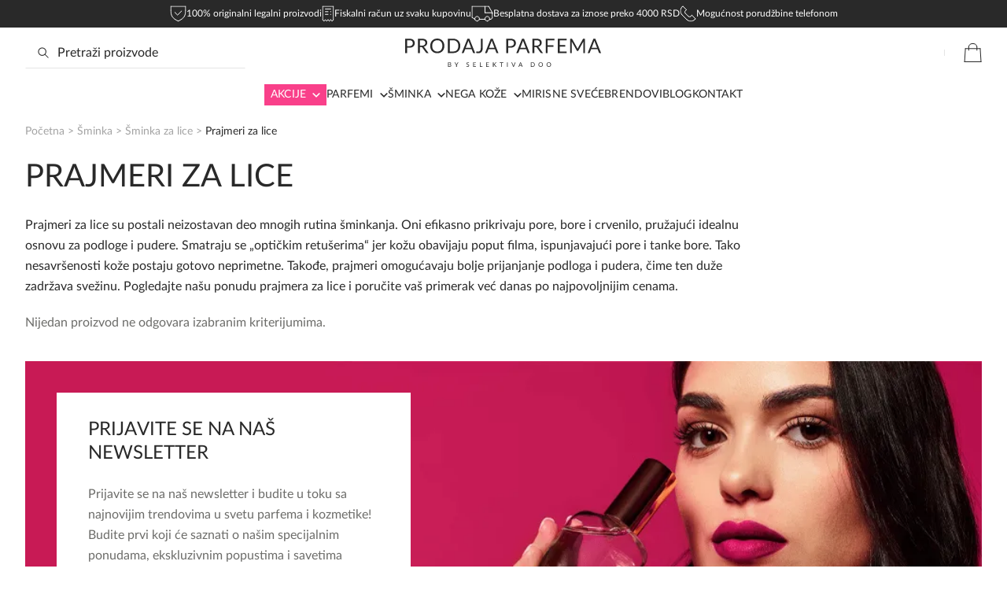

--- FILE ---
content_type: text/html; charset=UTF-8
request_url: https://prodajaparfema.rs/shop/sminka/sminka-za-lice/prajmeri-za-lice/
body_size: 38140
content:
<!DOCTYPE html>
<html lang="sr-RS">
<head>
	<meta http-equiv="Content-Type" content="text/html; charset=UTF-8"/>
	<meta name="viewport" content="width=device-width, initial-scale=1.0"/>
	<meta http-equiv="x-dns-prefetch-control" content="on">
	<link rel='dns-prefetch' href='https://prodajaparfema.rs'/>
	<link rel='dns-prefetch' href='//code.jquery.com' crossorigin="anonymous"/>
	<link rel='dns-prefetch' href='//s.w.org' crossorigin="anonymous"/>
	<meta name='robots' content='index, follow, max-image-preview:large, max-snippet:-1, max-video-preview:-1' />

	<!-- This site is optimized with the Yoast SEO Premium plugin v26.4 (Yoast SEO v26.7) - https://yoast.com/wordpress/plugins/seo/ -->
	<title>Prajmeri za lice - Prodaja Parfema</title>
	<meta name="description" content="Prajmeri za lice - veliki izbor originalnih proizvoda po najboljim cenama na tržištu. Fiskalni račun uz svaku kupovinu." />
	<link rel="canonical" href="https://prodajaparfema.rs/shop/sminka/sminka-za-lice/prajmeri-za-lice/" />
	<meta property="og:locale" content="sr_RS" />
	<meta property="og:type" content="article" />
	<meta property="og:title" content="Prajmeri za lice Archives" />
	<meta property="og:description" content="Prajmeri za lice - veliki izbor originalnih proizvoda po najboljim cenama na tržištu. Fiskalni račun uz svaku kupovinu." />
	<meta property="og:url" content="https://prodajaparfema.rs/shop/sminka/sminka-za-lice/prajmeri-za-lice/" />
	<meta property="og:site_name" content="Prodaja Parfema" />
	<meta property="og:image" content="https://prodajaparfema.rs/wp-content/uploads/2023/12/prodaja-parfema-share-1.png" />
	<meta property="og:image:width" content="1200" />
	<meta property="og:image:height" content="628" />
	<meta property="og:image:type" content="image/png" />
	<meta name="twitter:card" content="summary_large_image" />
	<script type="application/ld+json" class="yoast-schema-graph">{"@context":"https://schema.org","@graph":[{"@type":"CollectionPage","@id":"https://prodajaparfema.rs/shop/sminka/sminka-za-lice/prajmeri-za-lice/","url":"https://prodajaparfema.rs/shop/sminka/sminka-za-lice/prajmeri-za-lice/","name":"Prajmeri za lice - Prodaja Parfema","isPartOf":{"@id":"https://prodajaparfema.rs/#website"},"description":"Prajmeri za lice - veliki izbor originalnih proizvoda po najboljim cenama na tržištu. Fiskalni račun uz svaku kupovinu.","breadcrumb":{"@id":"https://prodajaparfema.rs/shop/sminka/sminka-za-lice/prajmeri-za-lice/#breadcrumb"},"inLanguage":"sr-RS"},{"@type":"BreadcrumbList","@id":"https://prodajaparfema.rs/shop/sminka/sminka-za-lice/prajmeri-za-lice/#breadcrumb","itemListElement":[{"@type":"ListItem","position":1,"name":"Početna","item":"https://prodajaparfema.rs/"},{"@type":"ListItem","position":2,"name":"Šminka","item":"https://prodajaparfema.rs/shop/sminka/"},{"@type":"ListItem","position":3,"name":"Šminka za lice","item":"https://prodajaparfema.rs/shop/sminka/sminka-za-lice/"},{"@type":"ListItem","position":4,"name":"Prajmeri za lice"}]},{"@type":"WebSite","@id":"https://prodajaparfema.rs/#website","url":"https://prodajaparfema.rs/","name":"Prodaja Parfema","description":"Najpovoljnije cene parfema i kozmetike","potentialAction":[{"@type":"SearchAction","target":{"@type":"EntryPoint","urlTemplate":"https://prodajaparfema.rs/?s={search_term_string}"},"query-input":{"@type":"PropertyValueSpecification","valueRequired":true,"valueName":"search_term_string"}}],"inLanguage":"sr-RS"}]}</script>
	<!-- / Yoast SEO Premium plugin. -->


<style id='wp-img-auto-sizes-contain-inline-css'>
img:is([sizes=auto i],[sizes^="auto," i]){contain-intrinsic-size:3000px 1500px}
/*# sourceURL=wp-img-auto-sizes-contain-inline-css */
</style>

<link rel='stylesheet' id='products-css' href='https://prodajaparfema.rs/wp-content/themes/prodaja-parfema/dist/styles/products.css?ver=1765809607' media='all' />
<link rel='stylesheet' id='npintesacss-css' href='https://prodajaparfema.rs/wp-content/plugins/woocommerce-np-intesa-payment/css/style.css?ver=1.6.199' media='all' />
<link rel='stylesheet' id='online-media-multistep-checkout-css' href='https://prodajaparfema.rs/wp-content/plugins/online-media-multistep-checkout/dist/styles/main.css?ver=1769018044' media='all' />
<script src="https://prodajaparfema.rs/wp-includes/js/dist/hooks.min.js?ver=dd5603f07f9220ed27f1" id="wp-hooks-js" defer data-deferred="1"></script>
<script src="https://prodajaparfema.rs/wp-includes/js/jquery/jquery.min.js?ver=3.7.1" id="jquery-core-js"></script>
<script id="hlst_np_intesa-js-extra" src="[data-uri]" defer></script>
<script defer src="https://prodajaparfema.rs/wp-content/plugins/woocommerce-np-intesa-payment/js/script.js?ver=1.6.199" id="hlst_np_intesa-js"></script>
<script src="https://prodajaparfema.rs/wp-includes/js/jquery/jquery-migrate.min.js?ver=3.4.1" id="jquery-migrate-js"></script>
<script src="https://prodajaparfema.rs/wp-content/plugins/woocommerce/assets/js/jquery-blockui/jquery.blockUI.min.js?ver=2.7.0-wc.10.4.3" id="wc-jquery-blockui-js" defer data-wp-strategy="defer"></script>
<script id="wc-add-to-cart-js-extra" src="[data-uri]" defer></script>
<script defer src="https://prodajaparfema.rs/wp-content/plugins/woocommerce/assets/js/frontend/add-to-cart.min.js?ver=10.4.3" id="wc-add-to-cart-js" defer data-wp-strategy="defer"></script>
<script src="https://prodajaparfema.rs/wp-content/plugins/woocommerce/assets/js/js-cookie/js.cookie.min.js?ver=2.1.4-wc.10.4.3" id="wc-js-cookie-js" defer data-wp-strategy="defer"></script>
<script id="woocommerce-js-extra" src="[data-uri]" defer></script>
<script defer src="https://prodajaparfema.rs/wp-content/plugins/woocommerce/assets/js/frontend/woocommerce.min.js?ver=10.4.3" id="woocommerce-js" defer data-wp-strategy="defer"></script>
<script id="wpm-js-extra">
var wpm = {"ajax_url":"https://prodajaparfema.rs/wp-admin/admin-ajax.php","root":"https://prodajaparfema.rs/wp-json/","nonce_wp_rest":"3e4575cf37","nonce_ajax":"e16f3da7ab"};
//# sourceURL=wpm-js-extra
</script>
<script defer src="https://prodajaparfema.rs/wp-content/plugins/pixel-manager-pro-for-woocommerce/js/public/pro/wpm-public__premium_only.p1.min.js?ver=1.54.1" id="wpm-js"></script>
		<meta name="theme-color" content="#292929000">
		<link rel="dns-prefetch" href="//www.googletagmanager.com">
		<link rel="dns-prefetch" href="//www.google-analytics.com">
		<link rel='dns-prefetch' href='https://prodajaparfema.rs' />
		<link rel='dns-prefetch' href='//code.jquery.com' crossorigin="anonymous" />
		<link rel='dns-prefetch' href='//s.w.org' crossorigin="anonymous" />
		<link rel='preconnect' href='//analytics.google.com' crossorigin="anonymous" />
		<link rel='preconnect' href='//www.facebook.com' crossorigin="anonymous" />
		<link rel='preconnect' href='//www.google.com' crossorigin="anonymous" />
		<link rel='preconnect' href='//stats.g.doubleclick.net' crossorigin="anonymous" />
		<link rel='preconnect' href='//connect.facebook.net' crossorigin="anonymous" />
		<link rel='preconnect' href='//googleads.g.doubleclick.net' crossorigin="anonymous" />
		<link rel='preconnect' href='//www.google-analytics.com' crossorigin="anonymous" />
		<link rel='preconnect' href='//www.googleadservices.com' crossorigin="anonymous" />
		<link rel='preconnect' href='//www.googletagmanager.com' crossorigin="anonymous" />
		<link rel="preconnect" href="//www.youtube.com" crossorigin />
		<link rel="preconnect" href="//fonts.gstatic.com" crossorigin />
		<link rel='preload' href='https://prodajaparfema.rs/wp-content/themes/prodaja-parfema/assets/fonts/LatoLatin-Regular.woff2' as='font' type='font/woff2' crossorigin><link rel='preload' href='https://prodajaparfema.rs/wp-content/themes/prodaja-parfema/assets/fonts/LatoLatin-Medium.woff2' as='font' type='font/woff2' crossorigin><link rel='preload' href='https://prodajaparfema.rs/wp-content/themes/prodaja-parfema/assets/fonts/LatoLatin-SemiBold.woff2' as='font' type='font/woff2' crossorigin><meta name="google-site-verification" content="b2ETtIHKu71VOMYv-PCoPWnnKXCsxbOFOjIBvC3PNB8" />
<script src="https://cdn.debugbear.com/J4wCz83tV9Ux.js" defer data-deferred="1"></script>	<noscript><style>.woocommerce-product-gallery{ opacity: 1 !important; }</style></noscript>
	
<!-- START Pixel Manager for WooCommerce -->

		<script>

			window.wpmDataLayer = window.wpmDataLayer || {};
			window.wpmDataLayer = Object.assign(window.wpmDataLayer, {"cart":{},"cart_item_keys":{},"version":{"number":"1.54.1","pro":true,"eligible_for_updates":true,"distro":"fms","beta":false,"show":true},"pixels":{"google":{"linker":{"settings":null},"user_id":false,"ads":{"conversion_ids":{"AW-963458308":"RSJxCI-T64cDEITqtMsD"},"dynamic_remarketing":{"status":true,"id_type":"post_id","send_events_with_parent_ids":true},"google_business_vertical":"retail","phone_conversion_number":"","phone_conversion_label":""},"analytics":{"ga4":{"measurement_id":"G-Z6PNKRKY2J","parameters":{},"mp_active":false,"debug_mode":false,"page_load_time_tracking":false},"id_type":"post_id"},"tag_id":"AW-963458308","tag_id_suppressed":[],"tag_gateway":{"measurement_path":""},"tcf_support":false,"consent_mode":{"is_active":false,"wait_for_update":500,"ads_data_redaction":false,"url_passthrough":true}},"facebook":{"pixel_id":"1293198854162629","dynamic_remarketing":{"id_type":"post_id"},"capi":true,"advanced_matching":true,"exclusion_patterns":[],"fbevents_js_url":"https://connect.facebook.net/en_US/fbevents.js"}},"shop":{"list_name":"Product Category | Šminka | Šminka za lice | Prajmeri za lice","list_id":"product_category.sminka.sminka-za-lice.prajmeri-za-lice","page_type":"product_category","currency":"RSD","selectors":{"addToCart":[],"beginCheckout":[]},"order_duplication_prevention":true,"view_item_list_trigger":{"test_mode":false,"background_color":"green","opacity":0.5,"repeat":true,"timeout":1000,"threshold":0.8},"variations_output":false,"session_active":false},"page":{"id":false,"title":"","type":false,"categories":[],"parent":{"id":false,"title":"","type":false,"categories":[]}},"general":{"user_logged_in":false,"scroll_tracking_thresholds":[],"page_id":false,"exclude_domains":[],"server_2_server":{"active":true,"user_agent_exclude_patterns":[],"ip_exclude_list":[],"pageview_event_s2s":{"is_active":false,"pixels":["facebook"]}},"consent_management":{"explicit_consent":false},"lazy_load_pmw":false,"chunk_base_path":"https://prodajaparfema.rs/wp-content/plugins/pixel-manager-pro-for-woocommerce/js/public/pro/","modules":{"load_deprecated_functions":true}}});

		</script>

		
<!-- END Pixel Manager for WooCommerce -->
<link rel="icon" href="https://prodajaparfema.rs/wp-content/uploads/2025/10/ppf.avif" sizes="32x32" />
<link rel="icon" href="https://prodajaparfema.rs/wp-content/uploads/2025/10/ppf.avif" sizes="192x192" />
<link rel="apple-touch-icon" href="https://prodajaparfema.rs/wp-content/uploads/2025/10/ppf.avif" />
<meta name="msapplication-TileImage" content="https://prodajaparfema.rs/wp-content/uploads/2025/10/ppf.avif" />
<style id='global-styles-inline-css'>
:root{--wp--preset--aspect-ratio--square: 1;--wp--preset--aspect-ratio--4-3: 4/3;--wp--preset--aspect-ratio--3-4: 3/4;--wp--preset--aspect-ratio--3-2: 3/2;--wp--preset--aspect-ratio--2-3: 2/3;--wp--preset--aspect-ratio--16-9: 16/9;--wp--preset--aspect-ratio--9-16: 9/16;--wp--preset--color--black: #000;--wp--preset--color--cyan-bluish-gray: #abb8c3;--wp--preset--color--white: #fff;--wp--preset--color--pale-pink: #f78da7;--wp--preset--color--vivid-red: #cf2e2e;--wp--preset--color--luminous-vivid-orange: #ff6900;--wp--preset--color--luminous-vivid-amber: #fcb900;--wp--preset--color--light-green-cyan: #7bdcb5;--wp--preset--color--vivid-green-cyan: #00d084;--wp--preset--color--pale-cyan-blue: #8ed1fc;--wp--preset--color--vivid-cyan-blue: #0693e3;--wp--preset--color--vivid-purple: #9b51e0;--wp--preset--color--primary: #DC0069;--wp--preset--color--primary-light: #F9408A;--wp--preset--color--secondary: #292929;--wp--preset--color--text: #6C6C69;--wp--preset--color--gray: #A3A3A3;--wp--preset--color--transparent: transparent;--wp--preset--color--divider: #E5E5E5;--wp--preset--color--modal-bg: rgba(12, 13, 22, 0.5);--wp--preset--color--dirty-white: #F1F1F1;--wp--preset--color--success: #2EC573;--wp--preset--color--error: #f00;--wp--preset--font-size--small: 13px;--wp--preset--font-size--medium: clamp(14px, 0.875rem + ((1vw - 3.2px) * 0.647), 20px);--wp--preset--font-size--large: clamp(22.041px, 1.378rem + ((1vw - 3.2px) * 1.504), 36px);--wp--preset--font-size--x-large: clamp(25.014px, 1.563rem + ((1vw - 3.2px) * 1.83), 42px);--wp--preset--font-size--h-1: clamp(24px, 1.5rem + ((1vw - 3.2px) * 1.724), 40px);--wp--preset--font-size--h-2: clamp(20px, 1.25rem + ((1vw - 3.2px) * 0.862), 28px);--wp--preset--font-size--h-3: clamp(18px, 1.125rem + ((1vw - 3.2px) * 0.647), 24px);--wp--preset--font-size--h-4: clamp(16px, 1rem + ((1vw - 3.2px) * 0.431), 20px);--wp--preset--font-size--h-5: clamp(14px, 0.875rem + ((1vw - 3.2px) * 0.431), 18px);--wp--preset--font-size--h-6: clamp(14px, 0.875rem + ((1vw - 3.2px) * 0.216), 16px);--wp--preset--font-size--button: 14px;--wp--preset--font-size--content: 16px;--wp--preset--font-size--input: 16px;--wp--preset--font-size--nav-link: 16px;--wp--preset--font-size--sub-menu-nav-link: 13px;--wp--preset--spacing--20: 0.44rem;--wp--preset--spacing--30: 0.67rem;--wp--preset--spacing--40: 1rem;--wp--preset--spacing--50: 1.5rem;--wp--preset--spacing--60: 2.25rem;--wp--preset--spacing--70: 3.38rem;--wp--preset--spacing--80: 5.06rem;--wp--preset--shadow--natural: 6px 6px 9px rgba(0, 0, 0, 0.2);--wp--preset--shadow--deep: 12px 12px 50px rgba(0, 0, 0, 0.4);--wp--preset--shadow--sharp: 6px 6px 0px rgba(0, 0, 0, 0.2);--wp--preset--shadow--outlined: 6px 6px 0px -3px rgb(255, 255, 255), 6px 6px rgb(0, 0, 0);--wp--preset--shadow--crisp: 6px 6px 0px rgb(0, 0, 0);--wp--custom--button-padding: 16px 32px;--wp--custom--button-font-weight: 700;--wp--custom--button-border-radius: 4px;--wp--custom--input-border: 1px solid var(--wp--preset--color--divider);--wp--custom--input-border-radius: 8px;--wp--custom--content-line-height: 1.5;}:root { --wp--style--global--content-size: 800px;--wp--style--global--wide-size: 1248px; }:where(body) { margin: 0; }.wp-site-blocks > .alignleft { float: left; margin-right: 2em; }.wp-site-blocks > .alignright { float: right; margin-left: 2em; }.wp-site-blocks > .aligncenter { justify-content: center; margin-left: auto; margin-right: auto; }:where(.is-layout-flex){gap: 0.5em;}:where(.is-layout-grid){gap: 0.5em;}.is-layout-flow > .alignleft{float: left;margin-inline-start: 0;margin-inline-end: 2em;}.is-layout-flow > .alignright{float: right;margin-inline-start: 2em;margin-inline-end: 0;}.is-layout-flow > .aligncenter{margin-left: auto !important;margin-right: auto !important;}.is-layout-constrained > .alignleft{float: left;margin-inline-start: 0;margin-inline-end: 2em;}.is-layout-constrained > .alignright{float: right;margin-inline-start: 2em;margin-inline-end: 0;}.is-layout-constrained > .aligncenter{margin-left: auto !important;margin-right: auto !important;}.is-layout-constrained > :where(:not(.alignleft):not(.alignright):not(.alignfull)){max-width: var(--wp--style--global--content-size);margin-left: auto !important;margin-right: auto !important;}.is-layout-constrained > .alignwide{max-width: var(--wp--style--global--wide-size);}body .is-layout-flex{display: flex;}.is-layout-flex{flex-wrap: wrap;align-items: center;}.is-layout-flex > :is(*, div){margin: 0;}body .is-layout-grid{display: grid;}.is-layout-grid > :is(*, div){margin: 0;}body{padding-top: 0px;padding-right: 0px;padding-bottom: 0px;padding-left: 0px;}a:where(:not(.wp-element-button)){text-decoration: underline;}:root :where(.wp-element-button, .wp-block-button__link){background-color: var(--wp--preset--color--primary);border-radius: var(--wp--custom--button-border-radius);border-width: 0px;color: var(--wp--preset--color--button-text);font-family: inherit;font-size: var(--wp--preset--font-size--button);font-style: inherit;font-weight: var(--wp--custom--button-font-weight);letter-spacing: inherit;line-height: 1;padding-top: calc(0.667em + 2px);padding-right: calc(1.333em + 2px);padding-bottom: calc(0.667em + 2px);padding-left: calc(1.333em + 2px);text-decoration: none;text-transform: inherit;}.has-black-color{color: var(--wp--preset--color--black) !important;}.has-cyan-bluish-gray-color{color: var(--wp--preset--color--cyan-bluish-gray) !important;}.has-white-color{color: var(--wp--preset--color--white) !important;}.has-pale-pink-color{color: var(--wp--preset--color--pale-pink) !important;}.has-vivid-red-color{color: var(--wp--preset--color--vivid-red) !important;}.has-luminous-vivid-orange-color{color: var(--wp--preset--color--luminous-vivid-orange) !important;}.has-luminous-vivid-amber-color{color: var(--wp--preset--color--luminous-vivid-amber) !important;}.has-light-green-cyan-color{color: var(--wp--preset--color--light-green-cyan) !important;}.has-vivid-green-cyan-color{color: var(--wp--preset--color--vivid-green-cyan) !important;}.has-pale-cyan-blue-color{color: var(--wp--preset--color--pale-cyan-blue) !important;}.has-vivid-cyan-blue-color{color: var(--wp--preset--color--vivid-cyan-blue) !important;}.has-vivid-purple-color{color: var(--wp--preset--color--vivid-purple) !important;}.has-primary-color{color: var(--wp--preset--color--primary) !important;}.has-primary-light-color{color: var(--wp--preset--color--primary-light) !important;}.has-secondary-color{color: var(--wp--preset--color--secondary) !important;}.has-text-color{color: var(--wp--preset--color--text) !important;}.has-gray-color{color: var(--wp--preset--color--gray) !important;}.has-transparent-color{color: var(--wp--preset--color--transparent) !important;}.has-divider-color{color: var(--wp--preset--color--divider) !important;}.has-modal-bg-color{color: var(--wp--preset--color--modal-bg) !important;}.has-dirty-white-color{color: var(--wp--preset--color--dirty-white) !important;}.has-success-color{color: var(--wp--preset--color--success) !important;}.has-error-color{color: var(--wp--preset--color--error) !important;}.has-black-background-color{background-color: var(--wp--preset--color--black) !important;}.has-cyan-bluish-gray-background-color{background-color: var(--wp--preset--color--cyan-bluish-gray) !important;}.has-white-background-color{background-color: var(--wp--preset--color--white) !important;}.has-pale-pink-background-color{background-color: var(--wp--preset--color--pale-pink) !important;}.has-vivid-red-background-color{background-color: var(--wp--preset--color--vivid-red) !important;}.has-luminous-vivid-orange-background-color{background-color: var(--wp--preset--color--luminous-vivid-orange) !important;}.has-luminous-vivid-amber-background-color{background-color: var(--wp--preset--color--luminous-vivid-amber) !important;}.has-light-green-cyan-background-color{background-color: var(--wp--preset--color--light-green-cyan) !important;}.has-vivid-green-cyan-background-color{background-color: var(--wp--preset--color--vivid-green-cyan) !important;}.has-pale-cyan-blue-background-color{background-color: var(--wp--preset--color--pale-cyan-blue) !important;}.has-vivid-cyan-blue-background-color{background-color: var(--wp--preset--color--vivid-cyan-blue) !important;}.has-vivid-purple-background-color{background-color: var(--wp--preset--color--vivid-purple) !important;}.has-primary-background-color{background-color: var(--wp--preset--color--primary) !important;}.has-primary-light-background-color{background-color: var(--wp--preset--color--primary-light) !important;}.has-secondary-background-color{background-color: var(--wp--preset--color--secondary) !important;}.has-text-background-color{background-color: var(--wp--preset--color--text) !important;}.has-gray-background-color{background-color: var(--wp--preset--color--gray) !important;}.has-transparent-background-color{background-color: var(--wp--preset--color--transparent) !important;}.has-divider-background-color{background-color: var(--wp--preset--color--divider) !important;}.has-modal-bg-background-color{background-color: var(--wp--preset--color--modal-bg) !important;}.has-dirty-white-background-color{background-color: var(--wp--preset--color--dirty-white) !important;}.has-success-background-color{background-color: var(--wp--preset--color--success) !important;}.has-error-background-color{background-color: var(--wp--preset--color--error) !important;}.has-black-border-color{border-color: var(--wp--preset--color--black) !important;}.has-cyan-bluish-gray-border-color{border-color: var(--wp--preset--color--cyan-bluish-gray) !important;}.has-white-border-color{border-color: var(--wp--preset--color--white) !important;}.has-pale-pink-border-color{border-color: var(--wp--preset--color--pale-pink) !important;}.has-vivid-red-border-color{border-color: var(--wp--preset--color--vivid-red) !important;}.has-luminous-vivid-orange-border-color{border-color: var(--wp--preset--color--luminous-vivid-orange) !important;}.has-luminous-vivid-amber-border-color{border-color: var(--wp--preset--color--luminous-vivid-amber) !important;}.has-light-green-cyan-border-color{border-color: var(--wp--preset--color--light-green-cyan) !important;}.has-vivid-green-cyan-border-color{border-color: var(--wp--preset--color--vivid-green-cyan) !important;}.has-pale-cyan-blue-border-color{border-color: var(--wp--preset--color--pale-cyan-blue) !important;}.has-vivid-cyan-blue-border-color{border-color: var(--wp--preset--color--vivid-cyan-blue) !important;}.has-vivid-purple-border-color{border-color: var(--wp--preset--color--vivid-purple) !important;}.has-primary-border-color{border-color: var(--wp--preset--color--primary) !important;}.has-primary-light-border-color{border-color: var(--wp--preset--color--primary-light) !important;}.has-secondary-border-color{border-color: var(--wp--preset--color--secondary) !important;}.has-text-border-color{border-color: var(--wp--preset--color--text) !important;}.has-gray-border-color{border-color: var(--wp--preset--color--gray) !important;}.has-transparent-border-color{border-color: var(--wp--preset--color--transparent) !important;}.has-divider-border-color{border-color: var(--wp--preset--color--divider) !important;}.has-modal-bg-border-color{border-color: var(--wp--preset--color--modal-bg) !important;}.has-dirty-white-border-color{border-color: var(--wp--preset--color--dirty-white) !important;}.has-success-border-color{border-color: var(--wp--preset--color--success) !important;}.has-error-border-color{border-color: var(--wp--preset--color--error) !important;}.has-small-font-size{font-size: var(--wp--preset--font-size--small) !important;}.has-medium-font-size{font-size: var(--wp--preset--font-size--medium) !important;}.has-large-font-size{font-size: var(--wp--preset--font-size--large) !important;}.has-x-large-font-size{font-size: var(--wp--preset--font-size--x-large) !important;}.has-h-1-font-size{font-size: var(--wp--preset--font-size--h-1) !important;}.has-h-2-font-size{font-size: var(--wp--preset--font-size--h-2) !important;}.has-h-3-font-size{font-size: var(--wp--preset--font-size--h-3) !important;}.has-h-4-font-size{font-size: var(--wp--preset--font-size--h-4) !important;}.has-h-5-font-size{font-size: var(--wp--preset--font-size--h-5) !important;}.has-h-6-font-size{font-size: var(--wp--preset--font-size--h-6) !important;}.has-button-font-size{font-size: var(--wp--preset--font-size--button) !important;}.has-content-font-size{font-size: var(--wp--preset--font-size--content) !important;}.has-input-font-size{font-size: var(--wp--preset--font-size--input) !important;}.has-nav-link-font-size{font-size: var(--wp--preset--font-size--nav-link) !important;}.has-sub-menu-nav-link-font-size{font-size: var(--wp--preset--font-size--sub-menu-nav-link) !important;}
/*# sourceURL=global-styles-inline-css */
</style>
<link rel='stylesheet' id='wpforms-no-styles-css' href='https://prodajaparfema.rs/wp-content/plugins/wpforms/assets/css/frontend/wpforms-no-styles.min.css?ver=1.9.8.7' media='all' />
<style id='asp-basic'>.asp_r .item{.price{--regular-price-color:#666;--sale_price_color:#666;color:var(--regular-price-color);del{opacity:.5;display:inline-block;text-decoration:line-through;color:var(--regular-price-color)}ins{margin-left:.5em;text-decoration:none;font-weight:700;display:inline-block;color:var(--sale_price_color)}}.stock{.quantity{color:#666}.out-of-stock{color:#a00}.on-backorder{color:#eaa600}.in-stock{color:#7ad03a}}.add-to-cart-container{display:flex;flex-wrap:wrap;align-items:center;position:relative;z-index:10;width:100%;margin:12px 0;.add-to-cart-quantity{padding:8px 0 8px 8px;background:#eaeaea;width:32px;border-radius:4px 0 0 4px;height:18px;min-height:unset;display:inline-block;font-size:13px;line-height:normal}.add-to-cart-button{padding:8px;border-radius:4px;background:#6246d7;color:white;height:18px;min-height:unset;display:block;text-align:center;min-width:90px;font-size:13px;line-height:normal;&.add-to-cart-variable{border-radius:4px}&.loading{content:url("data:image/svg+xml,%3Csvg width='38' height='38' viewBox='0 0 38 38' xmlns='http://www.w3.org/2000/svg' stroke='%23fff'%3E%3Cg fill='none' fill-rule='evenodd'%3E%3Cg transform='translate(1 1)' stroke-width='2'%3E%3Ccircle stroke-opacity='.5' cx='18' cy='18' r='18'/%3E%3Cpath d='M36 18c0-9.94-8.06-18-18-18'%3E%3CanimateTransform attributeName='transform' type='rotate' from='0 18 18' to='360 18 18' dur='1s' repeatCount='indefinite'/%3E%3C/path%3E%3C/g%3E%3C/g%3E%3C/svg%3E")}}a.added_to_cart{flex-basis:100%;margin-top:8px}}.add-to-cart-container:has(.add-to-cart-quantity){.add-to-cart-button{border-radius:0 4px 4px 0}}.sale-badge{--font-size:14px;--font-color:white;--background-color:#6246d7;position:absolute;top:12px;right:12px;padding:6px 12px;font-size:var(--font-size);color:var(--font-color);background:var(--background-color);box-shadow:0 0 6px -3px rgb(0,0,0);&.sale-badge-capsule{border-radius:50px}&.sale-badge-round{border-radius:3px}&.sale-badge-top-left{right:unset;left:12px}&.sale-badge-bottom-left{right:unset;top:unset;bottom:12px;left:12px}&.sale-badge-bottom-right{top:unset;bottom:12px}}}.asp_r .item{.asp__af-tt-container{position:relative;z-index:2;.asp__af-tt-link{transition:opacity 0.2s;&:hover{opacity:0.7}}}.average-rating{--percent:0;--color:#2EA3F2;--bg-color:rgba(0,0,0,0.2);--size:17px;position:relative;appearance:none;width:auto;display:inline-block;vertical-align:baseline;font-size:var(--size);line-height:calc(var(--size) - 15%);color:var(--bg-color);background:linear-gradient(90deg,var(--color) var(--percent),var(--bg-color) var(--percent));-webkit-background-clip:text;-webkit-text-fill-color:transparent}}@keyframes aspAnFadeIn{0%{opacity:0}50%{opacity:0.6}100%{opacity:1}}@-webkit-keyframes aspAnFadeIn{0%{opacity:0}50%{opacity:0.6}100%{opacity:1}}@keyframes aspAnFadeOut{0%{opacity:1}50%{opacity:0.6}100%{opacity:0}}@-webkit-keyframes aspAnFadeOut{0%{opacity:1}50%{opacity:0.6}100%{opacity:0}}@keyframes aspAnFadeInDrop{0%{opacity:0;transform:translate(0,-50px)}100%{opacity:1;transform:translate(0,0)}}@-webkit-keyframes aspAnFadeInDrop{0%{opacity:0;transform:translate(0,-50px);-webkit-transform:translate(0,-50px)}100%{opacity:1;transform:translate(0,0);-webkit-transform:translate(0,0)}}@keyframes aspAnFadeOutDrop{0%{opacity:1;transform:translate(0,0);-webkit-transform:translate(0,0)}100%{opacity:0;transform:translate(0,-50px);-webkit-transform:translate(0,-50px)}}@-webkit-keyframes aspAnFadeOutDrop{0%{opacity:1;transform:translate(0,0);-webkit-transform:translate(0,0)}100%{opacity:0;transform:translate(0,-50px);-webkit-transform:translate(0,-50px)}}div.ajaxsearchpro.asp_an_fadeIn,div.ajaxsearchpro.asp_an_fadeOut,div.ajaxsearchpro.asp_an_fadeInDrop,div.ajaxsearchpro.asp_an_fadeOutDrop{-webkit-animation-duration:100ms;animation-duration:100ms;-webkit-animation-fill-mode:forwards;animation-fill-mode:forwards}.asp_an_fadeIn,div.ajaxsearchpro.asp_an_fadeIn{animation-name:aspAnFadeIn;-webkit-animation-name:aspAnFadeIn}.asp_an_fadeOut,div.ajaxsearchpro.asp_an_fadeOut{animation-name:aspAnFadeOut;-webkit-animation-name:aspAnFadeOut}div.ajaxsearchpro.asp_an_fadeInDrop{animation-name:aspAnFadeInDrop;-webkit-animation-name:aspAnFadeInDrop}div.ajaxsearchpro.asp_an_fadeOutDrop{animation-name:aspAnFadeOutDrop;-webkit-animation-name:aspAnFadeOutDrop}div.ajaxsearchpro.asp_main_container{transition:width 130ms linear;-webkit-transition:width 130ms linear}asp_w_container,div.asp_w.ajaxsearchpro,div.asp_w.asp_r,div.asp_w.asp_s,div.asp_w.asp_sb,div.asp_w.asp_sb *{-webkit-box-sizing:content-box;-moz-box-sizing:content-box;-ms-box-sizing:content-box;-o-box-sizing:content-box;box-sizing:content-box;padding:0;margin:0;border:0;border-radius:0;text-transform:none;text-shadow:none;box-shadow:none;text-decoration:none;text-align:left;text-indent:initial;letter-spacing:normal;font-display:swap}div.asp_w_container div[id*=__original__]{display:none !important}div.asp_w.ajaxsearchpro{-webkit-box-sizing:border-box;-moz-box-sizing:border-box;-ms-box-sizing:border-box;-o-box-sizing:border-box;box-sizing:border-box}div.asp_w.asp_r,div.asp_w.asp_r *{-webkit-touch-callout:none;-webkit-user-select:none;-khtml-user-select:none;-moz-user-select:none;-ms-user-select:none;user-select:none}div.asp_w.ajaxsearchpro input[type=text]::-ms-clear{display:none;width :0;height:0}div.asp_w.ajaxsearchpro input[type=text]::-ms-reveal{display:none;width :0;height:0}div.asp_w.ajaxsearchpro input[type="search"]::-webkit-search-decoration,div.asp_w.ajaxsearchpro input[type="search"]::-webkit-search-cancel-button,div.asp_w.ajaxsearchpro input[type="search"]::-webkit-search-results-button,div.asp_w.ajaxsearchpro input[type="search"]::-webkit-search-results-decoration{display:none}div.asp_w.ajaxsearchpro input[type="search"]{appearance:auto !important;-webkit-appearance:none !important}.clear{clear:both}.asp_clear{display:block !important;clear:both !important;margin:0 !important;padding:0 !important;width:auto !important;height:0 !important}.hiddend{display:none !important}div.asp_w.ajaxsearchpro{width:100%;height:auto;border-radius:0;background:rgba(255,255,255,0);overflow:hidden}div.asp_w.ajaxsearchpro.asp_non_compact{min-width:200px}#asp_absolute_overlay{width:0;height:0;position:fixed;background:rgba(255,255,255,0.5);top:0;left:0;display:block;z-index:0;opacity:0;transition:opacity 200ms linear;-webkit-transition:opacity 200ms linear}div.asp_m.ajaxsearchpro .proinput input:before,div.asp_m.ajaxsearchpro .proinput input:after,div.asp_m.ajaxsearchpro .proinput form:before,div.asp_m.ajaxsearchpro .proinput form:after{display:none}div.asp_w.ajaxsearchpro textarea:focus,div.asp_w.ajaxsearchpro input:focus{outline:none}div.asp_m.ajaxsearchpro .probox .proinput input::-ms-clear{display:none}div.asp_m.ajaxsearchpro .probox{width:auto;border-radius:5px;background:#FFF;overflow:hidden;border:1px solid #FFF;box-shadow:1px 0 3px #CCC inset;display:-webkit-flex;display:flex;-webkit-flex-direction:row;flex-direction:row;direction:ltr;align-items:stretch;isolation:isolate}div.asp_m.ajaxsearchpro .probox .proinput{width:1px;height:100%;float:left;box-shadow:none;position:relative;flex:1 1 auto;-webkit-flex:1 1 auto;z-index:0}div.asp_m.ajaxsearchpro .probox .proinput form{height:100%;margin:0 !important;padding:0 !important;display:block !important;max-width:unset !important}div.asp_m.ajaxsearchpro .probox .proinput input{height:100%;width:100%;border:0;background:transparent;box-shadow:none;padding:0;left:0;padding-top:2px;min-width:120px;min-height:unset;max-height:unset}div.asp_m.ajaxsearchpro .probox .proinput input.autocomplete{border:0;background:transparent;width:100%;box-shadow:none;margin:0;padding:0;left:0}div.asp_m.ajaxsearchpro .probox .proinput.iepaddingfix{padding-top:0}div.asp_m.ajaxsearchpro .probox .proloading,div.asp_m.ajaxsearchpro .probox .proclose,div.asp_m.ajaxsearchpro .probox .promagnifier,div.asp_m.ajaxsearchpro .probox .prosettings{width:20px;height:20px;min-width:unset;min-height:unset;background:none;background-size:20px 20px;float:right;box-shadow:none;margin:0;padding:0;z-index:1}div.asp_m.ajaxsearchpro button.promagnifier:focus-visible{box-shadow:inset 0 0 0 2px rgba(0,0,0,0.4)}div.asp_m.ajaxsearchpro .probox .proloading,div.asp_m.ajaxsearchpro .probox .proclose{background-position:center center;display:none;background-size:auto;background-repeat:no-repeat;background-color:transparent}div.asp_m.ajaxsearchpro .probox .proloading{padding:2px;box-sizing:border-box}div.asp_m.ajaxsearchpro .probox .proclose{position:relative;cursor:pointer;z-index:2}div.asp_m.ajaxsearchpro .probox .promagnifier .innericon,div.asp_m.ajaxsearchpro .probox .prosettings .innericon,div.asp_m.ajaxsearchpro .probox .proclose .innericon{background-size:20px 20px;background-position:center center;background-repeat:no-repeat;background-color:transparent;width:100%;height:100%;line-height:initial;text-align:center;overflow:hidden}div.asp_m.ajaxsearchpro .probox .promagnifier .innericon svg,div.asp_m.ajaxsearchpro .probox .prosettings .innericon svg,div.asp_m.ajaxsearchpro .probox .proloading svg{height:100%;width:22px;vertical-align:baseline;display:inline-block}div.asp_m.ajaxsearchpro .probox .proclose svg{background:#333;position:absolute;top:50%;width:20px;height:20px;left:50%;fill:#fefefe;box-sizing:border-box;box-shadow:0 0 0 2px rgba(255,255,255,0.9)}.opacityOne{opacity:1}.opacityZero{opacity:0}div.asp_w.asp_s [disabled].noUi-connect,div.asp_w.asp_s [disabled] .noUi-connect{background:#B8B8B8}div.asp_w.asp_s [disabled] .noUi-handle{cursor:not-allowed}div.asp_w.asp_r p.showmore{display:none;margin:0}div.asp_w.asp_r.asp_more_res_loading p.showmore a,div.asp_w.asp_r.asp_more_res_loading p.showmore a span{color:transparent !important}@-webkit-keyframes shm-rot-simple{0%{-webkit-transform:rotate(0deg);transform:rotate(0deg);opacity:1}50%{-webkit-transform:rotate(180deg);transform:rotate(180deg);opacity:0.85}100%{-webkit-transform:rotate(360deg);transform:rotate(360deg);opacity:1}}@keyframes shm-rot-simple{0%{-webkit-transform:rotate(0deg);transform:rotate(0deg);opacity:1}50%{-webkit-transform:rotate(180deg);transform:rotate(180deg);opacity:0.85}100%{-webkit-transform:rotate(360deg);transform:rotate(360deg);opacity:1}}div.asp_w.asp_r div.asp_showmore_container{position:relative}div.asp_w.asp_r. div.asp_moreres_loader{display:none;position:absolute;width:100%;height:100%;top:0;left:0;background:rgba(255,255,255,0.2)}div.asp_w.asp_r.asp_more_res_loading div.asp_moreres_loader{display:block !important}div.asp_w.asp_r div.asp_moreres_loader-inner{height:24px;width:24px;animation:shm-rot-simple 0.8s infinite linear;-webkit-animation:shm-rot-simple 0.8s infinite linear;border:4px solid #353535;border-right-color:transparent;border-radius:50%;box-sizing:border-box;position:absolute;top:50%;margin:-12px auto auto -12px;left:50%}div.asp_hidden_data,div.asp_hidden_data *{display:none}div.asp_w.asp_r{display:none}div.asp_w.asp_r *{text-decoration:none;text-shadow:none}div.asp_w.asp_r .results{overflow:hidden;width:auto;height:0;margin:0;padding:0}div.asp_w.asp_r .asp_nores{display:flex;flex-wrap:wrap;gap:8px;overflow:hidden;width:auto;height:auto;position:relative;z-index:2}div.asp_w.asp_r .results .item{overflow:hidden;width:auto;margin:0;padding:3px;position:relative;background:#f4f4f4;border-left:1px solid rgba(255,255,255,0.6);border-right:1px solid rgba(255,255,255,0.4)}div.asp_w.asp_r .results .item,div.asp_w.asp_r .results .asp_group_header{animation-delay:0s;animation-duration:0.5s;animation-fill-mode:both;animation-timing-function:ease;backface-visibility:hidden;-webkit-animation-delay:0s;-webkit-animation-duration:0.5s;-webkit-animation-fill-mode:both;-webkit-animation-timing-function:ease;-webkit-backface-visibility:hidden}div.asp_w.asp_r .results .item .asp_image{overflow:hidden;background:transparent;padding:0;float:left;background-position:center;background-size:cover;position:relative}div.asp_w.asp_r .results .asp_image canvas{display:none}div.asp_w.asp_r .results .asp_image .asp_item_canvas{position:absolute;top:0;left:0;right:0;bottom:0;margin:0;width:100%;height:100%;z-index:1;display:block;opacity:1;background-position:inherit;background-size:inherit;transition:opacity 0.5s}div.asp_w.asp_r .results .item:hover .asp_image .asp_item_canvas,div.asp_w.asp_r .results figure:hover .asp_image .asp_item_canvas{opacity:0}div.asp_w.asp_r a.asp_res_image_url,div.asp_w.asp_r a.asp_res_image_url:hover,div.asp_w.asp_r a.asp_res_image_url:focus,div.asp_w.asp_r a.asp_res_image_url:active{box-shadow:none !important;border:none !important;margin:0 !important;padding:0 !important;display:inline !important}div.asp_w.asp_r .results .item .asp_image_auto{width:auto !important;height:auto !important}div.asp_w.asp_r .results .item .asp_image img{width:100%;height:100%}div.asp_w.asp_r .results a span.overlap{position:absolute;width:100%;height:100%;top:0;left:0;z-index:1}div.asp_w.asp_r .resdrg{height:auto}div.asp_w.ajaxsearchpro .asp_results_group{margin:10px 0 0 0}div.asp_w.ajaxsearchpro .asp_results_group:first-of-type{margin:0 !important}div.asp_w.asp_r.vertical .results .item:first-child{border-radius:0}div.asp_w.asp_r.vertical .results .item:last-child{border-radius:0;margin-bottom:0}div.asp_w.asp_r.vertical .results .item:last-child:after{height:0;margin:0;width:0}div.asp_w.asp_s.searchsettings{width:auto;height:auto;position:absolute;display:none;z-index:11001;border-radius:0 0 3px 3px;visibility:hidden;opacity:0;overflow:visible}div.asp_w.asp_sb.searchsettings{display:none;visibility:hidden;direction:ltr;overflow:visible;position:relative;z-index:1}div.asp_w.asp_sb.searchsettings .asp_sett_scroll::-webkit-scrollbar-thumb{background:transparent;border-radius:5px;border:none}div.asp_w.asp_s.searchsettings form,div.asp_w.asp_sb.searchsettings form{display:flex;flex-wrap:wrap;margin:0 0 12px 0 !important;padding:0 !important}div.asp_w.asp_s.searchsettings .asp_option_inner,div.asp_w.asp_sb.searchsettings .asp_option_inner,div.asp_w.asp_sb.searchsettings input[type='text']{margin:2px 10px 0 10px;*padding-bottom:10px}div.asp_w.asp_s.searchsettings input[type='text']:not(.asp_select2-search__field),div.asp_w.asp_sb.searchsettings input[type='text']:not(.asp_select2-search__field){width:86% !important;padding:8px 6px !important;margin:0 0 0 10px !important;background-color:#FAFAFA !important;font-size:13px;border:none !important;line-height:17px;height:20px}div.asp_w.asp_s.searchsettings.ie78 .asp_option_inner,div.asp_w.asp_sb.searchsettings.ie78 .asp_option_inner{margin-bottom:0 !important;padding-bottom:0 !important}div.asp_w.asp_s.searchsettings div.asp_option_label,div.asp_w.asp_sb.searchsettings div.asp_option_label{font-size:14px;line-height:20px !important;margin:0;width:150px;text-shadow:none;padding:0;min-height:20px;border:none;background:transparent;float:none;-webkit-touch-callout:none;-webkit-user-select:none;-moz-user-select:none;-ms-user-select:none;user-select:none}div.asp_w.asp_s.searchsettings .asp_label,div.asp_w.asp_sb.searchsettings .asp_label{line-height:24px !important;vertical-align:middle;display:inline-block;cursor:pointer}div.asp_w.asp_s.searchsettings input[type=radio],div.asp_w.asp_sb.searchsettings input[type=radio]{vertical-align:middle;margin:0 6px 0 17px;display:inline-block;appearance:normal;-moz-appearance:normal;-webkit-appearance:radio}div.asp_w.asp_s.searchsettings .asp_option_inner input[type=checkbox],div.asp_w.asp_sb.searchsettings .asp_option_inner input[type=checkbox]{display:none !important}div.asp_w.asp_s.searchsettings.ie78 .asp_option_inner input[type=checkbox],div.asp_w.asp_sb.searchsettings.ie78 .asp_option_inner input[type=checkbox]{display:block}div.asp_w.asp_s.searchsettings.ie78 div.asp_option_label,div.asp_w.asp_sb.searchsettings.ie78 div.asp_option_label{float:right !important}div.asp_w.asp_s.searchsettings .asp_option_inner,div.asp_w.asp_sb.searchsettings .asp_option_inner{width:17px;height:17px;position:relative;flex-grow:0;-webkit-flex-grow:0;flex-shrink:0;-webkit-flex-shrink:0}div.asp_w.asp_sb.searchsettings .asp_option_inner{border-radius:3px;background:rgb(66,66,66);box-shadow:none}div.asp_w.asp_s.searchsettings .asp_option_inner .asp_option_checkbox,div.asp_w.asp_sb.searchsettings .asp_option_inner .asp_option_checkbox{cursor:pointer;position:absolute;width:17px;height:17px;top:0;padding:0;border-radius:2px;box-shadow:none;font-size:0 !important;color:rgba(0,0,0,0)}div.asp_w.asp_s.searchsettings.ie78 .asp_option_inner .asp_option_checkbox,div.asp_w.asp_sb.searchsettings.ie78 .asp_option_inner .asp_option_checkbox{display:none}div.asp_w.asp_s.searchsettings .asp_option_inner .asp_option_checkbox:before,div.asp_w.asp_sb.searchsettings .asp_option_inner .asp_option_checkbox:before{display:none !important}div.asp_w.asp_s.searchsettings .asp_option_inner .asp_option_checkbox:after,div.asp_w.asp_sb.searchsettings .asp_option_inner .asp_option_checkbox:after{opacity:0;font-family:'asppsicons2';content:"\e800";background:transparent;border-top:none;border-right:none;box-sizing:content-box;height:100%;width:100%;padding:0 !important;position:absolute;top:0;left:0}div.asp_w.asp_s.searchsettings.ie78 .asp_option_inner .asp_option_checkbox:after,div.asp_w.asp_sb.searchsettings.ie78 .asp_option_inner .asp_option_checkbox:after{display:none}div.asp_w.asp_s.searchsettings .asp_option_inner .asp_option_checkbox:hover::after,div.asp_w.asp_sb.searchsettings .asp_option_inner .asp_option_checkbox:hover::after{opacity:0.3}div.asp_w.asp_s.searchsettings .asp_option_inner input[type=checkbox]:checked ~ div:after,div.asp_w.asp_sb.searchsettings .asp_option_inner input[type=checkbox]:checked ~ div:after{opacity:1}div.asp_w.asp_sb.searchsettings span.checked ~ div:after,div.asp_w.asp_s.searchsettings span.checked ~ div:after{opacity:1 !important}div.asp_w.asp_s.searchsettings fieldset,div.asp_w.asp_sb.searchsettings fieldset{position:relative;float:left}div.asp_w.asp_s.searchsettings fieldset,div.asp_w.asp_sb.searchsettings fieldset{background:transparent;font-size:.9em;margin:12px 0 0 !important;padding:0 !important;width:200px;min-width:200px}div.asp_w.asp_sb.searchsettings fieldset:last-child{margin:5px 0 0 !important}div.asp_w.asp_sb.searchsettings fieldset{margin:10px 0 0}div.asp_w.asp_sb.searchsettings fieldset legend{padding:0 0 0 10px;margin:0;font-weight:normal;font-size:13px}div.asp_w.asp_sb.searchsettings .asp_option,div.asp_w.asp_s.searchsettings .asp_option{display:flex;flex-direction:row;-webkit-flex-direction:row;align-items:flex-start;margin:0 0 10px 0;cursor:pointer}div.asp_w.asp_sb.searchsettings .asp_option:focus,div.asp_w.asp_s.searchsettings .asp_option:focus{outline:none}div.asp_w.asp_sb.searchsettings .asp_option:focus-visible,div.asp_w.asp_s.searchsettings .asp_option:focus-visible{outline-style:auto}div.asp_w.asp_s.searchsettings .asp_option.asp-o-last,div.asp_w.asp_s.searchsettings .asp_option:last-child{margin-bottom:0}div.asp_w.asp_s.searchsettings fieldset .asp_option,div.asp_w.asp_s.searchsettings fieldset .asp_option_cat,div.asp_w.asp_sb.searchsettings fieldset .asp_option,div.asp_w.asp_sb.searchsettings fieldset .asp_option_cat{width:auto;max-width:none}div.asp_w.asp_s.searchsettings fieldset .asp_option_cat_level-1,div.asp_w.asp_sb.searchsettings fieldset .asp_option_cat_level-1{margin-left:12px}div.asp_w.asp_s.searchsettings fieldset .asp_option_cat_level-2,div.asp_w.asp_sb.searchsettings fieldset .asp_option_cat_level-2{margin-left:24px}div.asp_w.asp_s.searchsettings fieldset .asp_option_cat_level-3,div.asp_w.asp_sb.searchsettings fieldset .asp_option_cat_level-3{margin-left:36px}div.asp_w.asp_s.searchsettings fieldset div.asp_option_label,div.asp_w.asp_sb.searchsettings fieldset div.asp_option_label{width:70%;display:block}div.asp_w.asp_s.searchsettings fieldset div.asp_option_label{width:auto;display:block;box-sizing:border-box}div.asp_w.asp_s.searchsettings fieldset .asp_option_cat_level-2 div.asp_option_label{padding-right:12px}div.asp_w.asp_s.searchsettings fieldset .asp_option_cat_level-3 div.asp_option_label{padding-right:24px}div.asp_w.asp_s select,div.asp_w.asp_sb select{width:100%;max-width:100%;border-radius:0;padding:5px !important;background:#f9f9f9;background-clip:padding-box;-webkit-box-shadow:none;box-shadow:none;margin:0;border:none;color:#111;margin-bottom:0 !important;box-sizing:border-box;line-height:initial;outline:none !important;font-family:Roboto,Helvetica;font-size:14px;height:34px;min-height:unset !important}div.asp_w.asp_s select[multiple],div.asp_w.asp_sb select[multiple]{background:#fff}div.asp_w.asp_s select:not([multiple]),div.asp_w.asp_sb select:not([multiple]){overflow:hidden !important}div.asp_w.asp_s .asp-nr-container,div.asp_w.asp_sb .asp-nr-container{display:flex;gap:8px;justify-content:space-between}div.ajaxsearchpro.searchsettings fieldset.asp_custom_f{margin-top:9px}div.ajaxsearchpro.searchsettings fieldset legend{margin-bottom:8px !important;-webkit-touch-callout:none;-webkit-user-select:none;-moz-user-select:none;-ms-user-select:none;user-select:none}div.ajaxsearchpro.searchsettings fieldset legend + div.asp_option_inner{margin-top:0 !important}div.ajaxsearchpro.searchsettings .asp_sett_scroll>.asp_option_cat:first-child>.asp_option_inner{margin-top:0 !important}div.ajaxsearchpro.searchsettings fieldset .asp_select_single,div.ajaxsearchpro.searchsettings fieldset .asp_select_multiple{padding:0 10px}.asp_arrow_box{position:absolute;background:#444;padding:12px;color:white;border-radius:4px;font-size:14px;max-width:240px;display:none;z-index:99999999999999999}.asp_arrow_box:after{top:100%;left:50%;border:solid transparent;content:" ";height:0;width:0;position:absolute;pointer-events:none;border-color:transparent;border-top-color:#444;border-width:6px;margin-left:-6px}.asp_arrow_box.asp_arrow_box_bottom:after{bottom:100%;top:unset;border-bottom-color:#444;border-top-color:transparent}.asp_two_column{margin:8px 0 12px 0}.asp_two_column .asp_two_column_first,.asp_two_column .asp_two_column_last{width:48%;padding:1% 2% 1% 0;float:left;box-sizing:content-box}.asp_two_column .asp_two_column_last{padding:1% 0 1% 2%}.asp_shortcodes_container{display:-webkit-flex;display:flex;-webkit-flex-wrap:wrap;flex-wrap:wrap;margin:-10px 0 12px -10px;box-sizing:border-box}.asp_shortcodes_container .asp_shortcode_column{-webkit-flex-grow:0;flex-grow:0;-webkit-flex-shrink:1;flex-shrink:1;min-width:120px;padding:10px 0 0 10px;flex-basis:33%;-webkit-flex-basis:33%;box-sizing:border-box}p.asp-try{color:#555;font-size:14px;margin-top:5px;line-height:28px;font-weight:300;visibility:hidden}p.asp-try a{color:#FFB556;margin-left:10px;cursor:pointer;display:inline-block}.rtl .asp_content,.rtl .asp_nores,.rtl .asp_content *,.rtl .asp_nores *,.rtl .searchsettings form{text-align:right !important;direction:rtl !important}.rtl .asp_nores>*{display:inline-block}.rtl .searchsettings .asp_option{flex-direction:row-reverse !important;-webkit-flex-direction:row-reverse !important}.rtl .asp_option{direction:ltr}.rtl .asp_label,.rtl .asp_option div.asp_option_label{text-align:right !important}.rtl .asp_label{max-width:1000px !important;width:100%;direction:rtl !important}.rtl .asp_label input[type=radio]{margin:0 0 0 6px !important}.rtl .asp_option_cat_level-0 div.asp_option_label{font-weight:bold !important}.rtl fieldset .asp_option_cat_level-1{margin-right:12px !important;margin-left:0}.rtl fieldset .asp_option_cat_level-2{margin-right:24px !important;margin-left:0}.rtl fieldset .asp_option_cat_level-3{margin-right:36px !important;margin-left:0}.rtl .searchsettings legend{text-align:right !important;display:block;width:100%}.rtl .searchsettings input[type=text],.rtl .searchsettings select{direction:rtl !important;text-align:right !important}.rtl div.asp_w.asp_s.searchsettings form,.rtl div.asp_w.asp_sb.searchsettings form{flex-direction:row-reverse !important}.rtl div.horizontal.asp_r div.item{float:right !important}.rtl p.asp-try{direction:rtl;text-align:right;margin-right:10px;width:auto !important}.asp_elementor_nores{text-align:center}.elementor-sticky__spacer .asp_w,.elementor-sticky__spacer .asp-try{visibility:hidden !important;opacity:0 !important;z-index:-1 !important}</style><style id='asp-instance-1'>div[id*='ajaxsearchpro1_'] div.asp_loader,div[id*='ajaxsearchpro1_'] div.asp_loader *{box-sizing:border-box !important;margin:0;padding:0;box-shadow:none}div[id*='ajaxsearchpro1_'] div.asp_loader{box-sizing:border-box;display:flex;flex:0 1 auto;flex-direction:column;flex-grow:0;flex-shrink:0;flex-basis:28px;max-width:100%;max-height:100%;align-items:center;justify-content:center}div[id*='ajaxsearchpro1_'] div.asp_loader-inner{width:100%;margin:0 auto;text-align:center;height:100%}@-webkit-keyframes rotate-simple{0%{-webkit-transform:rotate(0deg);transform:rotate(0deg)}50%{-webkit-transform:rotate(180deg);transform:rotate(180deg)}100%{-webkit-transform:rotate(360deg);transform:rotate(360deg)}}@keyframes rotate-simple{0%{-webkit-transform:rotate(0deg);transform:rotate(0deg)}50%{-webkit-transform:rotate(180deg);transform:rotate(180deg)}100%{-webkit-transform:rotate(360deg);transform:rotate(360deg)}}div[id*='ajaxsearchpro1_'] div.asp_simple-circle{margin:0;height:100%;width:100%;animation:rotate-simple 0.8s infinite linear;-webkit-animation:rotate-simple 0.8s infinite linear;border:4px solid rgb(0,0,0);border-right-color:transparent;border-radius:50%;box-sizing:border-box}div[id*='ajaxsearchprores1_'] .asp_res_loader div.asp_loader,div[id*='ajaxsearchprores1_'] .asp_res_loader div.asp_loader *{box-sizing:border-box !important;margin:0;padding:0;box-shadow:none}div[id*='ajaxsearchprores1_'] .asp_res_loader div.asp_loader{box-sizing:border-box;display:flex;flex:0 1 auto;flex-direction:column;flex-grow:0;flex-shrink:0;flex-basis:28px;max-width:100%;max-height:100%;align-items:center;justify-content:center}div[id*='ajaxsearchprores1_'] .asp_res_loader div.asp_loader-inner{width:100%;margin:0 auto;text-align:center;height:100%}@-webkit-keyframes rotate-simple{0%{-webkit-transform:rotate(0deg);transform:rotate(0deg)}50%{-webkit-transform:rotate(180deg);transform:rotate(180deg)}100%{-webkit-transform:rotate(360deg);transform:rotate(360deg)}}@keyframes rotate-simple{0%{-webkit-transform:rotate(0deg);transform:rotate(0deg)}50%{-webkit-transform:rotate(180deg);transform:rotate(180deg)}100%{-webkit-transform:rotate(360deg);transform:rotate(360deg)}}div[id*='ajaxsearchprores1_'] .asp_res_loader div.asp_simple-circle{margin:0;height:100%;width:100%;animation:rotate-simple 0.8s infinite linear;-webkit-animation:rotate-simple 0.8s infinite linear;border:4px solid rgb(0,0,0);border-right-color:transparent;border-radius:50%;box-sizing:border-box}#ajaxsearchpro1_1 div.asp_loader,#ajaxsearchpro1_2 div.asp_loader,#ajaxsearchpro1_1 div.asp_loader *,#ajaxsearchpro1_2 div.asp_loader *{box-sizing:border-box !important;margin:0;padding:0;box-shadow:none}#ajaxsearchpro1_1 div.asp_loader,#ajaxsearchpro1_2 div.asp_loader{box-sizing:border-box;display:flex;flex:0 1 auto;flex-direction:column;flex-grow:0;flex-shrink:0;flex-basis:28px;max-width:100%;max-height:100%;align-items:center;justify-content:center}#ajaxsearchpro1_1 div.asp_loader-inner,#ajaxsearchpro1_2 div.asp_loader-inner{width:100%;margin:0 auto;text-align:center;height:100%}@-webkit-keyframes rotate-simple{0%{-webkit-transform:rotate(0deg);transform:rotate(0deg)}50%{-webkit-transform:rotate(180deg);transform:rotate(180deg)}100%{-webkit-transform:rotate(360deg);transform:rotate(360deg)}}@keyframes rotate-simple{0%{-webkit-transform:rotate(0deg);transform:rotate(0deg)}50%{-webkit-transform:rotate(180deg);transform:rotate(180deg)}100%{-webkit-transform:rotate(360deg);transform:rotate(360deg)}}#ajaxsearchpro1_1 div.asp_simple-circle,#ajaxsearchpro1_2 div.asp_simple-circle{margin:0;height:100%;width:100%;animation:rotate-simple 0.8s infinite linear;-webkit-animation:rotate-simple 0.8s infinite linear;border:4px solid rgb(0,0,0);border-right-color:transparent;border-radius:50%;box-sizing:border-box}@-webkit-keyframes asp_an_fadeInDown{0%{opacity:0;-webkit-transform:translateY(-20px)}100%{opacity:1;-webkit-transform:translateY(0)}}@keyframes asp_an_fadeInDown{0%{opacity:0;transform:translateY(-20px)}100%{opacity:1;transform:translateY(0)}}.asp_an_fadeInDown{-webkit-animation-name:asp_an_fadeInDown;animation-name:asp_an_fadeInDown}div.asp_r.asp_r_1,div.asp_r.asp_r_1 *,div.asp_m.asp_m_1,div.asp_m.asp_m_1 *,div.asp_s.asp_s_1,div.asp_s.asp_s_1 *{-webkit-box-sizing:content-box;-moz-box-sizing:content-box;-ms-box-sizing:content-box;-o-box-sizing:content-box;box-sizing:content-box;border:0;border-radius:0;text-transform:none;text-shadow:none;box-shadow:none;text-decoration:none;text-align:left;letter-spacing:normal}div.asp_r.asp_r_1,div.asp_m.asp_m_1,div.asp_s.asp_s_1{-webkit-box-sizing:border-box;-moz-box-sizing:border-box;-ms-box-sizing:border-box;-o-box-sizing:border-box;box-sizing:border-box}div.asp_r.asp_r_1,div.asp_r.asp_r_1 *,div.asp_m.asp_m_1,div.asp_m.asp_m_1 *,div.asp_s.asp_s_1,div.asp_s.asp_s_1 *{padding:0;margin:0}.wpdreams_clear{clear:both}.asp_w_container_1{width:100%}div.asp_m.asp_m_1{width:100%;height:auto;max-height:none;border-radius:5px;background:#d1eaff;margin-top:0;margin-bottom:0;background-image:-moz-radial-gradient(center,ellipse cover,rgb(255,255,255),rgb(255,255,255));background-image:-webkit-gradient(radial,center center,0px,center center,100%,rgb(255,255,255),rgb(255,255,255));background-image:-webkit-radial-gradient(center,ellipse cover,rgb(255,255,255),rgb(255,255,255));background-image:-o-radial-gradient(center,ellipse cover,rgb(255,255,255),rgb(255,255,255));background-image:-ms-radial-gradient(center,ellipse cover,rgb(255,255,255),rgb(255,255,255));background-image:radial-gradient(ellipse at center,rgb(255,255,255),rgb(255,255,255));overflow:hidden;border:1px solid rgba(228,228,228,1);border-radius:0;box-shadow:none}div.asp_m.asp_m_1 .probox{margin:6px;height:28px;background:transparent;border:0 none rgb(255,255,255);border-radius:0;box-shadow:none}p[id*=asp-try-1]{color:rgb(85,85,85) !important;display:block}div.asp_main_container+[id*=asp-try-1]{width:100%}p[id*=asp-try-1] a{color:rgb(255,181,86) !important}p[id*=asp-try-1] a:after{color:rgb(85,85,85) !important;display:inline;content:','}p[id*=asp-try-1] a:last-child:after{display:none}div.asp_m.asp_m_1 .probox .proinput{font-weight:normal;font-family:inherit;color:rgb(0,0,0);font-size:12px;line-height:15px;text-shadow:none;line-height:normal;flex-grow:1;order:5;margin:0 0 0 10px;padding:0 5px}div.asp_m.asp_m_1 .probox .proinput input.orig{font-weight:normal;font-family:inherit;color:rgb(0,0,0);font-size:12px;line-height:15px;text-shadow:none;line-height:normal;border:0;box-shadow:none;height:28px;position:relative;z-index:2;padding:0 !important;padding-top:2px !important;margin:-1px 0 0 -4px !important;width:100%;background:transparent !important}div.asp_m.asp_m_1 .probox .proinput input.autocomplete{font-weight:normal;font-family:inherit;color:rgb(0,0,0);font-size:12px;line-height:15px;text-shadow:none;line-height:normal;opacity:0.25;height:28px;display:block;position:relative;z-index:1;padding:0 !important;margin:-1px 0 0 -4px !important;margin-top:-28px !important;width:100%;background:transparent !important}.rtl div.asp_m.asp_m_1 .probox .proinput input.orig,.rtl div.asp_m.asp_m_1 .probox .proinput input.autocomplete{font-weight:normal;font-family:inherit;color:rgb(0,0,0);font-size:12px;line-height:15px;text-shadow:none;line-height:normal;direction:rtl;text-align:right}.rtl div.asp_m.asp_m_1 .probox .proinput{margin-right:2px}.rtl div.asp_m.asp_m_1 .probox .proloading,.rtl div.asp_m.asp_m_1 .probox .proclose{order:3}div.asp_m.asp_m_1 .probox .proinput input.orig::-webkit-input-placeholder{font-weight:normal;font-family:inherit;color:rgb(0,0,0);font-size:12px;text-shadow:none;opacity:0.85}div.asp_m.asp_m_1 .probox .proinput input.orig::-moz-placeholder{font-weight:normal;font-family:inherit;color:rgb(0,0,0);font-size:12px;text-shadow:none;opacity:0.85}div.asp_m.asp_m_1 .probox .proinput input.orig:-ms-input-placeholder{font-weight:normal;font-family:inherit;color:rgb(0,0,0);font-size:12px;text-shadow:none;opacity:0.85}div.asp_m.asp_m_1 .probox .proinput input.orig:-moz-placeholder{font-weight:normal;font-family:inherit;color:rgb(0,0,0);font-size:12px;text-shadow:none;opacity:0.85;line-height:normal !important}div.asp_m.asp_m_1 .probox .proinput input.autocomplete{font-weight:normal;font-family:inherit;color:rgb(0,0,0);font-size:12px;line-height:15px;text-shadow:none;line-height:normal;border:0;box-shadow:none}div.asp_m.asp_m_1 .probox .proloading,div.asp_m.asp_m_1 .probox .proclose,div.asp_m.asp_m_1 .probox .promagnifier,div.asp_m.asp_m_1 .probox .prosettings{width:28px;height:28px;flex:0 0 28px;flex-grow:0;order:7;text-align:center}div.asp_m.asp_m_1 .probox .proclose svg{fill:rgb(254,254,254);background:rgb(51,51,51);box-shadow:0 0 0 2px rgba(255,255,255,0.9);border-radius:50%;box-sizing:border-box;margin-left:-10px;margin-top:-10px;padding:4px}div.asp_m.asp_m_1 .probox .proloading{width:28px;height:28px;min-width:28px;min-height:28px;max-width:28px;max-height:28px}div.asp_m.asp_m_1 .probox .proloading .asp_loader{width:24px;height:24px;min-width:24px;min-height:24px;max-width:24px;max-height:24px}div.asp_m.asp_m_1 .probox .promagnifier{width:auto;height:28px;flex:0 0 auto;order:7;-webkit-flex:0 0 auto;-webkit-order:7}div.asp_m.asp_m_1 .probox .promagnifier:focus-visible{outline:black outset}div.asp_m.asp_m_1 .probox .proloading .innericon,div.asp_m.asp_m_1 .probox .proclose .innericon,div.asp_m.asp_m_1 .probox .promagnifier .innericon,div.asp_m.asp_m_1 .probox .prosettings .innericon{text-align:center}div.asp_m.asp_m_1 .probox .promagnifier .innericon{display:block;width:28px;height:28px;float:right}div.asp_m.asp_m_1 .probox .promagnifier .asp_text_button{display:block;width:auto;height:28px;float:right;margin:0;padding:0 10px 0 2px;font-weight:normal;font-family:inherit;color:rgb(51,51,51);font-size:15px;line-height:auto;text-shadow:none;line-height:28px}div.asp_m.asp_m_1 .probox .promagnifier .innericon svg{fill:rgb(255,255,255)}div.asp_m.asp_m_1 .probox .prosettings .innericon svg{fill:rgb(69,69,69)}div.asp_m.asp_m_1 .probox .promagnifier{width:28px;height:28px;background:transparent;background-position:center center;background-repeat:no-repeat;order:1;-webkit-order:1;float:left;border:0 none rgb(255,255,255);border-radius:0;box-shadow:-1px 1px 0 0 rgba(255,255,255,0.64);cursor:pointer;background-size:100% 100%;background-position:center center;background-repeat:no-repeat;cursor:pointer}div.asp_m.asp_m_1 .probox .prosettings{width:28px;height:28px;background:transparent;background-position:center center;background-repeat:no-repeat;order:10;-webkit-order:10;float:right;border:0 none rgb(255,255,255);border-radius:0;box-shadow:0 1px 0 0 rgba(255,255,255,0.64);cursor:pointer;background-size:100% 100%;align-self:flex-end}div.asp_r.asp_r_1{position:absolute;z-index:11000;width:auto;margin:12px 0 0 0}div.asp_r.asp_r_1 .asp_nores{border:0 solid rgb(0,0,0);border-radius:0;box-shadow:0 5px 5px -5px #dfdfdf;padding:6px 12px 6px 12px;margin:0;font-weight:normal;font-family:inherit;color:rgba(74,74,74,1);font-size:1rem;line-height:1.2rem;text-shadow:none;font-weight:normal;background:rgb(255,255,255)}div.asp_r.asp_r_1 .asp_nores .asp_nores_kw_suggestions{color:rgba(234,67,53,1);font-weight:normal}div.asp_r.asp_r_1 .asp_nores .asp_keyword{padding:0 8px 0 0;cursor:pointer;color:rgba(20,84,169,1);font-weight:bold}div.asp_r.asp_r_1 .asp_results_top{background:rgb(255,255,255);border:1px none rgb(81,81,81);border-radius:0;padding:6px 12px 6px 12px;margin:0 0 4px 0;text-align:center;font-weight:normal;font-family:"Open Sans";color:rgb(81,81,81);font-size:13px;line-height:16px;text-shadow:none}div.asp_r.asp_r_1 .results .item{height:auto;background:rgb(255,255,255)}div.asp_r.asp_r_1 .results .item.hovered{background-image:-moz-radial-gradient(center,ellipse cover,rgb(244,244,244),rgb(246,246,246));background-image:-webkit-gradient(radial,center center,0px,center center,100%,rgb(244,244,244),rgb(246,246,246));background-image:-webkit-radial-gradient(center,ellipse cover,rgb(244,244,244),rgb(246,246,246));background-image:-o-radial-gradient(center,ellipse cover,rgb(244,244,244),rgb(246,246,246));background-image:-ms-radial-gradient(center,ellipse cover,rgb(244,244,244),rgb(246,246,246));background-image:radial-gradient(ellipse at center,rgb(244,244,244),rgb(246,246,246))}div.asp_r.asp_r_1 .results .item .asp_image{background-size:cover;background-repeat:no-repeat}div.asp_r.asp_r_1 .results .item .asp_image img{object-fit:cover}div.asp_r.asp_r_1 .results .item .asp_item_overlay_img{background-size:cover;background-repeat:no-repeat}div.asp_r.asp_r_1 .results .item .asp_content{overflow:hidden;background:transparent;margin:0;padding:0 10px}div.asp_r.asp_r_1 .results .item .asp_content h3{margin:0;padding:0;display:inline-block;line-height:inherit;font-weight:bold;font-family:inherit;color:rgb(20,104,169);font-size:14px;line-height:1.55em;text-shadow:none}div.asp_r.asp_r_1 .results .item .asp_content h3 a{margin:0;padding:0;line-height:inherit;display:block;font-weight:bold;font-family:inherit;color:rgb(20,104,169);font-size:14px;line-height:1.55em;text-shadow:none}div.asp_r.asp_r_1 .results .item .asp_content h3 a:hover{font-weight:bold;font-family:inherit;color:rgb(20,104,169);font-size:14px;line-height:1.55em;text-shadow:none}div.asp_r.asp_r_1 .results .item div.etc{padding:0;font-size:13px;line-height:1.3em;margin-bottom:6px}div.asp_r.asp_r_1 .results .item .etc .asp_author{padding:0;font-weight:bold;font-family:inherit;color:rgb(161,161,161);font-size:11px;line-height:13px;text-shadow:none}div.asp_r.asp_r_1 .results .item .etc .asp_date{margin:0 0 0 10px;padding:0;font-weight:normal;font-family:inherit;color:rgb(173,173,173);font-size:11px;line-height:15px;text-shadow:none}div.asp_r.asp_r_1 .results .item div.asp_content{margin:0;padding:0;font-weight:normal;font-family:inherit;color:rgb(74,74,74);font-size:13px;line-height:1.35em;text-shadow:none}div.asp_r.asp_r_1 span.highlighted{font-weight:bold;color:rgba(217,49,43,1);background-color:rgba(238,238,238,1)}div.asp_r.asp_r_1 p.showmore{text-align:center;font-weight:normal;font-family:inherit;color:rgb(5,94,148);font-size:12px;line-height:15px;text-shadow:none}div.asp_r.asp_r_1 p.showmore a{font-weight:normal;font-family:inherit;color:rgb(5,94,148);font-size:12px;line-height:15px;text-shadow:none;padding:10px 5px;margin:0 auto;background:rgba(255,255,255,1);display:block;text-align:center}div.asp_r.asp_r_1 .asp_res_loader{background:rgb(255,255,255);height:200px;padding:10px}div.asp_r.asp_r_1.isotopic .asp_res_loader{background:rgba(255,255,255,0)}div.asp_r.asp_r_1 .asp_res_loader .asp_loader{height:200px;width:200px;margin:0 auto}div.asp_s.asp_s_1.searchsettings{direction:ltr;padding:0;background-image:-webkit-linear-gradient(185deg,rgb(255,255,255),rgb(255,255,255));background-image:-moz-linear-gradient(185deg,rgb(255,255,255),rgb(255,255,255));background-image:-o-linear-gradient(185deg,rgb(255,255,255),rgb(255,255,255));background-image:-ms-linear-gradient(185deg,rgb(255,255,255) 0,rgb(255,255,255) 100%);background-image:linear-gradient(185deg,rgb(255,255,255),rgb(255,255,255));box-shadow:0 0 0 1px rgb(181,181,181);;max-width:208px;z-index:2}div.asp_s.asp_s_1.searchsettings.asp_s{z-index:11001}div.asp_sb.asp_sb_1.searchsettings{max-width:none}div.asp_s.asp_s_1.searchsettings form{display:flex}div.asp_sb.asp_sb_1.searchsettings form{display:flex}div.asp_s.asp_s_1.searchsettings div.asp_option_label,div.asp_s.asp_s_1.searchsettings .asp_label{font-weight:bold;font-family:inherit;color:rgb(43,43,43);font-size:12px;line-height:15px;text-shadow:none}div.asp_sb.asp_sb_1.searchsettings .asp_option_inner .asp_option_checkbox,div.asp_s.asp_s_1.searchsettings .asp_option_inner .asp_option_checkbox{background-image:-webkit-linear-gradient(180deg,rgb(34,34,34),rgb(69,72,77));background-image:-moz-linear-gradient(180deg,rgb(34,34,34),rgb(69,72,77));background-image:-o-linear-gradient(180deg,rgb(34,34,34),rgb(69,72,77));background-image:-ms-linear-gradient(180deg,rgb(34,34,34) 0,rgb(69,72,77) 100%);background-image:linear-gradient(180deg,rgb(34,34,34),rgb(69,72,77))}div.asp_sb.asp_sb_1.searchsettings .asp_option_inner .asp_option_checkbox:after,div.asp_s.asp_s_1.searchsettings .asp_option_inner .asp_option_checkbox:after{font-family:'asppsicons2';border:none;content:"\e800";display:block;position:absolute;top:0;left:0;font-size:11px;color:rgb(255,255,255);margin:1px 0 0 0 !important;line-height:17px;text-align:center;text-decoration:none;text-shadow:none}div.asp_sb.asp_sb_1.searchsettings .asp_sett_scroll,div.asp_s.asp_s_1.searchsettings .asp_sett_scroll{scrollbar-width:thin;scrollbar-color:rgba(0,0,0,0.5) transparent}div.asp_sb.asp_sb_1.searchsettings .asp_sett_scroll::-webkit-scrollbar,div.asp_s.asp_s_1.searchsettings .asp_sett_scroll::-webkit-scrollbar{width:7px}div.asp_sb.asp_sb_1.searchsettings .asp_sett_scroll::-webkit-scrollbar-track,div.asp_s.asp_s_1.searchsettings .asp_sett_scroll::-webkit-scrollbar-track{background:transparent}div.asp_sb.asp_sb_1.searchsettings .asp_sett_scroll::-webkit-scrollbar-thumb,div.asp_s.asp_s_1.searchsettings .asp_sett_scroll::-webkit-scrollbar-thumb{background:rgba(0,0,0,0.5);border-radius:5px;border:none}div.asp_s.asp_s_1.searchsettings .asp_sett_scroll{max-height:220px;overflow:auto}div.asp_sb.asp_sb_1.searchsettings .asp_sett_scroll{max-height:220px;overflow:auto}div.asp_s.asp_s_1.searchsettings fieldset{width:200px;min-width:200px;max-width:10000px}div.asp_sb.asp_sb_1.searchsettings fieldset{width:200px;min-width:200px;max-width:10000px}div.asp_s.asp_s_1.searchsettings fieldset legend{padding:0 0 0 10px;margin:0;background:transparent;font-weight:normal;font-family:inherit;color:rgb(71,71,71);font-size:13px;line-height:15px;text-shadow:none}.asp-sl-overlay{background:#FFF !important}div.asp_r.asp_r_1.vertical{padding:4px;background:rgb(255,255,255);border-radius:3px;border:1px none rgba(228,228,228,1);border-radius:0;box-shadow:none;visibility:hidden;display:none}div.asp_r.asp_r_1.vertical .results{max-height:none;overflow-x:hidden;overflow-y:auto}div.asp_r.asp_r_1.vertical .item{position:relative;box-sizing:border-box}div.asp_r.asp_r_1.vertical .item .asp_content h3{display:inline}div.asp_r.asp_r_1.vertical .results .item .asp_content{overflow:hidden;width:auto;height:auto;background:transparent;margin:0;padding:8px}div.asp_r.asp_r_1.vertical .results .item .asp_image{width:70px;height:70px;margin:2px 8px 0 0}div.asp_r.asp_r_1.vertical .asp_simplebar-scrollbar::before{background:transparent;background-image:-moz-radial-gradient(center,ellipse cover,rgba(0,0,0,0.5),rgba(0,0,0,0.5));background-image:-webkit-gradient(radial,center center,0px,center center,100%,rgba(0,0,0,0.5),rgba(0,0,0,0.5));background-image:-webkit-radial-gradient(center,ellipse cover,rgba(0,0,0,0.5),rgba(0,0,0,0.5));background-image:-o-radial-gradient(center,ellipse cover,rgba(0,0,0,0.5),rgba(0,0,0,0.5));background-image:-ms-radial-gradient(center,ellipse cover,rgba(0,0,0,0.5),rgba(0,0,0,0.5));background-image:radial-gradient(ellipse at center,rgba(0,0,0,0.5),rgba(0,0,0,0.5))}div.asp_r.asp_r_1.vertical .results .item::after{display:block;position:absolute;bottom:0;content:"";height:1px;width:100%;background:rgba(255,255,255,0.55)}div.asp_r.asp_r_1.vertical .results .item.asp_last_item::after{display:none}.asp_spacer{display:none !important;}.asp_v_spacer{width:100%;height:0}div.asp_r.asp_r_1 .asp_group_header{background:#DDD;background:rgb(246,246,246);border-radius:3px 3px 0 0;border-top:1px solid rgb(248,248,248);border-left:1px solid rgb(248,248,248);border-right:1px solid rgb(248,248,248);margin:0 0 -3px;padding:7px 0 7px 10px;position:relative;z-index:1000;min-width:90%;flex-grow:1;font-weight:bold;font-family:inherit;color:rgb(5,94,148);font-size:11px;line-height:13px;text-shadow:none}div.asp_r.asp_r_1.vertical .results{scrollbar-width:thin;scrollbar-color:rgba(0,0,0,0.5) rgb(255,255,255)}div.asp_r.asp_r_1.vertical .results::-webkit-scrollbar{width:10px}div.asp_r.asp_r_1.vertical .results::-webkit-scrollbar-track{background:rgb(255,255,255);box-shadow:inset 0 0 12px 12px transparent;border:none}div.asp_r.asp_r_1.vertical .results::-webkit-scrollbar-thumb{background:transparent;box-shadow:inset 0 0 12px 12px rgba(0,0,0,0);border:solid 2px transparent;border-radius:12px}div.asp_r.asp_r_1.vertical:hover .results::-webkit-scrollbar-thumb{box-shadow:inset 0 0 12px 12px rgba(0,0,0,0.5)}@media(hover:none),(max-width:500px){div.asp_r.asp_r_1.vertical .results::-webkit-scrollbar-thumb{box-shadow:inset 0 0 12px 12px rgba(0,0,0,0.5)}}</style></head>
<body class="archive tax-product_cat term-prajmeri-za-lice term-1800 wp-embed-responsive wp-theme-online-media-theme wp-child-theme-prodaja-parfema theme-online-media-theme woocommerce woocommerce-page woocommerce-no-js">
<div class="benefits benefits-header">
			<div class="benefits__section ">
							<div class="benefits__item">
					<div class="benefits__item-icon">
						<svg width="21" height="21" viewBox="0 0 21 21" fill="none" xmlns="http://www.w3.org/2000/svg">
<g clip-path="url(#clip0_73_1383)">
<path d="M19.9468 0.986694H1.12329" stroke="white" stroke-linecap="round" stroke-linejoin="round"/>
<path d="M1.12329 0.986694V6.11611" stroke="white" stroke-linecap="round" stroke-linejoin="round"/>
<path d="M19.947 0.986694V6.11611" stroke="white" stroke-linecap="round" stroke-linejoin="round"/>
<path d="M1.12329 6.11609C1.12329 12.7396 2.82917 16.3867 10.5351 19.8102" stroke="white" stroke-linecap="round" stroke-linejoin="round"/>
<path d="M19.9469 6.11609C19.9469 12.7396 18.241 16.3867 10.5352 19.8102" stroke="white" stroke-linecap="round" stroke-linejoin="round"/>
<path d="M14.8174 6.97485L9.67621 12.1043L6.25269 8.6925" stroke="white" stroke-linecap="round" stroke-linejoin="round"/>
</g>
<defs>
<clipPath id="clip0_73_1383">
<rect width="20" height="20" fill="white" transform="translate(0.535156 0.398438)"/>
</clipPath>
</defs>
</svg>
					</div>
					<span class="benefits__item-title">100% originalni legalni proizvodi</span>
				</div>
							<div class="benefits__item">
					<div class="benefits__item-icon">
						<svg width="16" height="21" viewBox="0 0 16 21" fill="none" xmlns="http://www.w3.org/2000/svg">
<g clip-path="url(#clip0_73_1392)">
<path d="M1.12329 0.986694H14.8174" stroke="white" stroke-linecap="round" stroke-linejoin="round"/>
<path d="M1.12329 18.1043V0.986694" stroke="white" stroke-linecap="round" stroke-linejoin="round"/>
<path d="M14.8176 0.986694V18.1043" stroke="white" stroke-linecap="round" stroke-linejoin="round"/>
<path d="M1.12329 18.1044L2.82917 19.8103" stroke="white" stroke-linecap="round" stroke-linejoin="round"/>
<path d="M4.54699 18.1044L2.82935 19.8103" stroke="white" stroke-linecap="round" stroke-linejoin="round"/>
<path d="M6.25276 19.8103L4.54688 18.1044" stroke="white" stroke-linecap="round" stroke-linejoin="round"/>
<path d="M7.97033 18.1044L6.25269 19.8103" stroke="white" stroke-linecap="round" stroke-linejoin="round"/>
<path d="M7.97046 18.1044L9.67634 19.8103" stroke="white" stroke-linecap="round" stroke-linejoin="round"/>
<path d="M11.3939 18.1044L9.67627 19.8103" stroke="white" stroke-linecap="round" stroke-linejoin="round"/>
<path d="M13.0999 19.8103L11.394 18.1044" stroke="white" stroke-linecap="round" stroke-linejoin="round"/>
<path d="M14.8175 18.1044L13.0999 19.8103" stroke="white" stroke-linecap="round" stroke-linejoin="round"/>
<path d="M4.54688 4.41016H11.3939" stroke="white" stroke-linecap="round" stroke-linejoin="round"/>
<path d="M4.54688 7.83374H7.9704" stroke="white" stroke-linecap="round" stroke-linejoin="round"/>
<path d="M7.9704 11.2572H4.54688" stroke="white" stroke-linecap="round" stroke-linejoin="round"/>
<ellipse cx="11.3939" cy="7.83372" rx="0.588235" ry="0.588235" fill="white"/>
<ellipse cx="11.3939" cy="11.2573" rx="0.588235" ry="0.588235" fill="white"/>
</g>
<defs>
<clipPath id="clip0_73_1392">
<rect width="14.8706" height="20" fill="white" transform="translate(0.535156 0.398438)"/>
</clipPath>
</defs>
</svg>
					</div>
					<span class="benefits__item-title">Fiskalni račun uz svaku kupovinu</span>
				</div>
							<div class="benefits__item">
					<div class="benefits__item-icon">
						<svg width="28" height="21" viewBox="0 0 28 21" fill="none" xmlns="http://www.w3.org/2000/svg">
<g clip-path="url(#clip0_73_1411)">
<path d="M7.46461 19.8102C9.08898 19.8102 10.4058 18.4934 10.4058 16.869C10.4058 15.2447 9.08898 13.9279 7.46461 13.9279C5.84025 13.9279 4.52344 15.2447 4.52344 16.869C4.52344 18.4934 5.84025 19.8102 7.46461 19.8102Z" stroke="white" stroke-linecap="round" stroke-linejoin="round"/>
<path d="M20.4058 19.8102C22.0301 19.8102 23.347 18.4934 23.347 16.869C23.347 15.2447 22.0301 13.9279 20.4058 13.9279C18.7814 13.9279 17.4646 15.2447 17.4646 16.869C17.4646 18.4934 18.7814 19.8102 20.4058 19.8102Z" stroke="white" stroke-linecap="round" stroke-linejoin="round"/>
<path d="M17.5234 17.4573H10.3469" stroke="white" stroke-linecap="round" stroke-linejoin="round"/>
<path d="M26.8765 15.1043V9.22192" stroke="white" stroke-linecap="round" stroke-linejoin="round"/>
<path d="M0.993896 0.986694V15.1043" stroke="white" stroke-linecap="round" stroke-linejoin="round"/>
<path d="M22.1704 0.986694H0.993896" stroke="white" stroke-linecap="round" stroke-linejoin="round"/>
<path d="M17.4646 0.986694V9.22199" stroke="white" stroke-linecap="round" stroke-linejoin="round"/>
<path d="M0.993896 15.1044L4.58213 17.4573" stroke="white" stroke-linecap="round" stroke-linejoin="round"/>
<path d="M24.5234 17.4573H23.2881" stroke="white" stroke-linecap="round" stroke-linejoin="round"/>
<circle cx="26.8763" cy="10.3984" r="0.588235" fill="white"/>
<path d="M26.8764 9.22192H17.4646" stroke="white" stroke-linecap="round" stroke-linejoin="round"/>
<path d="M26.8763 9.22199L22.1704 0.986694" stroke="white" stroke-linecap="round" stroke-linejoin="round"/>
<path d="M26.8764 15.1044C26.8764 16.4103 25.8293 17.4573 24.5234 17.4573" stroke="white" stroke-linecap="round" stroke-linejoin="round"/>
</g>
<defs>
<clipPath id="clip0_73_1411">
<rect width="27.0588" height="20" fill="white" transform="translate(0.405762 0.398438)"/>
</clipPath>
</defs>
</svg>
					</div>
					<span class="benefits__item-title">Besplatna dostava za iznose preko 4000 RSD</span>
				</div>
							<div class="benefits__item">
					<div class="benefits__item-icon">
						<svg width="21" height="21" viewBox="0 0 21 21" fill="none" xmlns="http://www.w3.org/2000/svg">
<g clip-path="url(#clip0_73_1427)">
<path d="M2.94455 1.81445C0.168549 4.58245 0.168549 9.07045 2.94455 11.8385" stroke="white" stroke-linecap="round" stroke-linejoin="round"/>
<path d="M9.02466 17.9185C11.7927 20.6865 16.2887 20.6865 19.0567 17.9185" stroke="white" stroke-linecap="round" stroke-linejoin="round"/>
<path d="M2.94458 11.8384L9.02458 17.9184" stroke="white" stroke-linecap="round" stroke-linejoin="round"/>
<path d="M7.03272 9.78246C6.24072 8.99046 6.24072 7.71046 7.03272 6.91846" stroke="white" stroke-linecap="round" stroke-linejoin="round"/>
<path d="M13.9526 13.8304C13.1606 14.6224 11.8806 14.6224 11.0886 13.8304" stroke="white" stroke-linecap="round" stroke-linejoin="round"/>
<path d="M7.03271 9.78247L11.0807 13.8305" stroke="white" stroke-linecap="round" stroke-linejoin="round"/>
<path d="M3.95264 0.798462L8.55264 5.39046" stroke="white" stroke-linecap="round" stroke-linejoin="round"/>
<path d="M20.0647 16.9104L15.4727 12.3104" stroke="white" stroke-linecap="round" stroke-linejoin="round"/>
<path d="M2.94458 1.81446L3.95258 0.798462" stroke="white" stroke-linecap="round" stroke-linejoin="round"/>
<path d="M7.03271 6.91038L8.55271 5.39038" stroke="white" stroke-linecap="round" stroke-linejoin="round"/>
<path d="M13.9526 13.8304L15.4726 12.3104" stroke="white" stroke-linecap="round" stroke-linejoin="round"/>
<path d="M19.0486 17.9184L20.0646 16.9104" stroke="white" stroke-linecap="round" stroke-linejoin="round"/>
</g>
<defs>
<clipPath id="clip0_73_1427">
<rect width="20" height="20" fill="white" transform="translate(0.4646 0.398438)"/>
</clipPath>
</defs>
</svg>
					</div>
					<span class="benefits__item-title">Mogućnost porudžbine telefonom</span>
				</div>
					</div>
	</div><header id="masthead" class="site-header ">
	<div class="pre-header">
    <div class="pre-header-container container">
        <button type="button" class="toggler toggler--navbar" data-togle="#navbarNav" aria-controls="#navbarNav" aria-label="Navigation toggler" aria-expanded="false">
            <span></span>
            <span></span>
            <span></span>
        </button>
		<span class="line"></span>
					<div class="search">
				<section id="ajaxsearchprowidget-2" class="widget widget--AjaxSearchProWidget"><span class="widget__title"> </span><div class="asp_w_container asp_w_container_1 asp_w_container_1_1" data-id="1" data-instance="1"><div class='asp_w asp_m asp_m_1 asp_m_1_1 wpdreams_asp_sc wpdreams_asp_sc-1 ajaxsearchpro asp_main_container asp_non_compact' data-id="1" data-name="Pretraži proizvode imported" data-instance="1" id='ajaxsearchpro1_1'><div class="probox"><div class='prosettings' style='display:none;' data-opened=0><div class='innericon'><svg xmlns="http://www.w3.org/2000/svg" width="22" height="22" viewBox="0 0 512 512"><polygon transform="rotate(90 256 256)" points="142.332,104.886 197.48,50 402.5,256 197.48,462 142.332,407.113 292.727,256"/></svg></div></div><div class='proinput'><form role="search" action='#' autocomplete="off" aria-label="Search form"><input type='search' class='orig' placeholder='Pretraži proizvode' name='phrase' value='' aria-label="Search input" autocomplete="off"/><input type='text' class='autocomplete' name='phrase' value='' aria-label="Search autocomplete input" aria-hidden="true" tabindex="-1" autocomplete="off" disabled/></form></div><button class='promagnifier' aria-label="Search magnifier button"><span class='asp_text_button hiddend'> Pretraži </span><span class='innericon'><svg xmlns="http://www.w3.org/2000/svg" width="22" height="22" viewBox="0 0 512 512"><path d="M460.355 421.59l-106.51-106.512c20.04-27.553 31.884-61.437 31.884-98.037C385.73 124.935 310.792 50 218.685 50c-92.106 0-167.04 74.934-167.04 167.04 0 92.107 74.935 167.042 167.04 167.042 34.912 0 67.352-10.773 94.184-29.158L419.945 462l40.41-40.41zM100.63 217.04c0-65.095 52.96-118.055 118.056-118.055 65.098 0 118.057 52.96 118.057 118.056 0 65.097-52.96 118.057-118.057 118.057-65.096 0-118.055-52.96-118.055-118.056z"/></svg></span><span class="asp_clear"></span></button><div class='proloading'><div class="asp_loader"><div class="asp_loader-inner asp_simple-circle"></div></div></div><div class='proclose'><svg version="1.1" xmlns="http://www.w3.org/2000/svg" xmlns:xlink="http://www.w3.org/1999/xlink" x="0px" y="0px" width="512px" height="512px" viewBox="0 0 512 512" enable-background="new 0 0 512 512" xml:space="preserve"><polygon points="438.393,374.595 319.757,255.977 438.378,137.348 374.595,73.607 255.995,192.225 137.375,73.622 73.607,137.352 192.246,255.983 73.622,374.625 137.352,438.393 256.002,319.734 374.652,438.378 "/></svg></div></div></div><div class='asp_data_container' style="display:none !important;"><div class="asp_init_data" style="display:none !important;" id="asp_init_id_1_1" data-asp-id="1" data-asp-instance="1" data-settings="{&quot;animations&quot;:{&quot;pc&quot;:{&quot;settings&quot;:{&quot;anim&quot;:&quot;fadedrop&quot;,&quot;dur&quot;:300},&quot;results&quot;:{&quot;anim&quot;:&quot;fadedrop&quot;,&quot;dur&quot;:300},&quot;items&quot;:&quot;fadeInDown&quot;},&quot;mob&quot;:{&quot;settings&quot;:{&quot;anim&quot;:&quot;fadedrop&quot;,&quot;dur&quot;:&quot;300&quot;},&quot;results&quot;:{&quot;anim&quot;:&quot;fadedrop&quot;,&quot;dur&quot;:&quot;300&quot;},&quot;items&quot;:&quot;voidanim&quot;}},&quot;autocomplete&quot;:{&quot;enabled&quot;:0,&quot;trigger_charcount&quot;:2,&quot;googleOnly&quot;:1,&quot;lang&quot;:&quot;sr&quot;,&quot;mobile&quot;:0},&quot;autop&quot;:{&quot;state&quot;:&quot;disabled&quot;,&quot;phrase&quot;:&quot;&quot;,&quot;count&quot;:10},&quot;charcount&quot;:3,&quot;closeOnDocClick&quot;:1,&quot;compact&quot;:{&quot;enabled&quot;:0,&quot;focus&quot;:1,&quot;width&quot;:&quot;100%&quot;,&quot;width_tablet&quot;:&quot;480px&quot;,&quot;width_phone&quot;:&quot;320px&quot;,&quot;closeOnMagnifier&quot;:1,&quot;closeOnDocument&quot;:0,&quot;position&quot;:&quot;static&quot;,&quot;overlay&quot;:0},&quot;cptArchive&quot;:{&quot;useAjax&quot;:0,&quot;selector&quot;:&quot;#main&quot;,&quot;url&quot;:&quot;https:\/\/prodajaparfema.rs\/shop\/sminka\/sminka-za-lice\/prajmeri-za-lice\/&quot;},&quot;detectVisibility&quot;:0,&quot;divi&quot;:{&quot;bodycommerce&quot;:0},&quot;focusOnPageload&quot;:0,&quot;fss_layout&quot;:&quot;flex&quot;,&quot;highlight&quot;:0,&quot;highlightWholewords&quot;:1,&quot;homeurl&quot;:&quot;https:\/\/prodajaparfema.rs\/&quot;,&quot;is_results_page&quot;:0,&quot;isotopic&quot;:{&quot;itemWidth&quot;:&quot;200px&quot;,&quot;itemWidthTablet&quot;:&quot;200px&quot;,&quot;itemWidthPhone&quot;:&quot;200px&quot;,&quot;itemHeight&quot;:&quot;200px&quot;,&quot;itemHeightTablet&quot;:&quot;200px&quot;,&quot;itemHeightPhone&quot;:&quot;200px&quot;,&quot;pagination&quot;:1,&quot;rows&quot;:2,&quot;gutter&quot;:5,&quot;showOverlay&quot;:1,&quot;blurOverlay&quot;:1,&quot;hideContent&quot;:1},&quot;itemscount&quot;:4,&quot;loaderLocation&quot;:&quot;auto&quot;,&quot;mobile&quot;:{&quot;trigger_on_type&quot;:1,&quot;click_action&quot;:&quot;nothing&quot;,&quot;return_action&quot;:&quot;results_page&quot;,&quot;click_action_location&quot;:&quot;same&quot;,&quot;return_action_location&quot;:&quot;same&quot;,&quot;redirect_url&quot;:&quot;?s={phrase}&quot;,&quot;elementor_url&quot;:&quot;https:\/\/prodajaparfema.rs\/?asp_ls={phrase}&quot;,&quot;menu_selector&quot;:&quot;#menu-toggle&quot;,&quot;hide_keyboard&quot;:1,&quot;force_res_hover&quot;:0,&quot;force_sett_hover&quot;:0,&quot;force_sett_state&quot;:&quot;none&quot;},&quot;override_method&quot;:&quot;get&quot;,&quot;overridewpdefault&quot;:1,&quot;prescontainerheight&quot;:&quot;400px&quot;,&quot;preventBodyScroll&quot;:0,&quot;preventEvents&quot;:0,&quot;rb&quot;:{&quot;action&quot;:&quot;nothing&quot;},&quot;resPage&quot;:{&quot;useAjax&quot;:0,&quot;selector&quot;:&quot;#main&quot;,&quot;trigger_type&quot;:0,&quot;trigger_facet&quot;:0,&quot;trigger_magnifier&quot;:0,&quot;trigger_return&quot;:0},&quot;results&quot;:{&quot;width&quot;:&quot;auto&quot;,&quot;width_tablet&quot;:&quot;auto&quot;,&quot;width_phone&quot;:&quot;auto&quot;,&quot;disableClick&quot;:false},&quot;resultsSnapTo&quot;:&quot;left&quot;,&quot;resultsposition&quot;:&quot;hover&quot;,&quot;resultstype&quot;:&quot;vertical&quot;,&quot;sb&quot;:{&quot;redirect_action&quot;:&quot;ajax_search&quot;,&quot;redirect_location&quot;:&quot;same&quot;,&quot;redirect_url&quot;:&quot;?s={phrase}&quot;,&quot;elementor_url&quot;:&quot;https:\/\/prodajaparfema.rs\/?asp_ls={phrase}&quot;},&quot;scrollBar&quot;:{&quot;horizontal&quot;:{&quot;enabled&quot;:1}},&quot;scrollToResults&quot;:{&quot;enabled&quot;:0,&quot;offset&quot;:0},&quot;select2&quot;:{&quot;nores&quot;:&quot;No results match&quot;},&quot;settings&quot;:{&quot;unselectChildren&quot;:1,&quot;unselectParent&quot;:0,&quot;hideChildren&quot;:0},&quot;settingsHideOnRes&quot;:0,&quot;settingsimagepos&quot;:&quot;right&quot;,&quot;settingsVisible&quot;:0,&quot;show_more&quot;:{&quot;enabled&quot;:0,&quot;url&quot;:&quot;?s={phrase}&quot;,&quot;elementor_url&quot;:&quot;https:\/\/prodajaparfema.rs\/?asp_ls={phrase}&quot;,&quot;action&quot;:&quot;ajax&quot;,&quot;location&quot;:&quot;same&quot;,&quot;infinite&quot;:1},&quot;singleHighlight&quot;:0,&quot;taxArchive&quot;:{&quot;useAjax&quot;:0,&quot;selector&quot;:&quot;#main&quot;,&quot;url&quot;:&quot;https:\/\/prodajaparfema.rs\/shop\/sminka\/sminka-za-lice\/prajmeri-za-lice\/&quot;},&quot;lightbox&quot;:{&quot;overlay&quot;:true,&quot;overlayOpacity&quot;:0.7,&quot;overlayColor&quot;:&quot;#FFFFFF&quot;,&quot;nav&quot;:true,&quot;disableRightClick&quot;:true,&quot;close&quot;:true,&quot;animationSpeed&quot;:250,&quot;docClose&quot;:true,&quot;disableScroll&quot;:true,&quot;enableKeyboard&quot;:true},&quot;trigger&quot;:{&quot;delay&quot;:300,&quot;autocomplete_delay&quot;:310,&quot;update_href&quot;:0,&quot;facet&quot;:1,&quot;type&quot;:1,&quot;click&quot;:&quot;nothing&quot;,&quot;click_location&quot;:&quot;same&quot;,&quot;return&quot;:&quot;results_page&quot;,&quot;return_location&quot;:&quot;same&quot;,&quot;redirect_url&quot;:&quot;?s={phrase}&quot;,&quot;elementor_url&quot;:&quot;https:\/\/prodajaparfema.rs\/?asp_ls={phrase}&quot;,&quot;minWordLength&quot;:3},&quot;wooShop&quot;:{&quot;useAjax&quot;:0,&quot;selector&quot;:&quot;#main&quot;,&quot;url&quot;:&quot;&quot;}}"></div><div class='asp_hidden_data' style="display:none !important;"><div class='asp_item_overlay'><div class='asp_item_inner'><svg xmlns="http://www.w3.org/2000/svg" width="22" height="22" viewBox="0 0 512 512"><path d="M448.225 394.243l-85.387-85.385c16.55-26.08 26.146-56.986 26.146-90.094 0-92.99-75.652-168.64-168.643-168.64-92.988 0-168.64 75.65-168.64 168.64s75.65 168.64 168.64 168.64c31.466 0 60.94-8.67 86.176-23.734l86.14 86.142c36.755 36.754 92.355-18.783 55.57-55.57zm-344.233-175.48c0-64.155 52.192-116.35 116.35-116.35s116.353 52.194 116.353 116.35S284.5 335.117 220.342 335.117s-116.35-52.196-116.35-116.352zm34.463-30.26c34.057-78.9 148.668-69.75 170.248 12.863-43.482-51.037-119.984-56.532-170.248-12.862z"/></svg></div></div></div></div><div id='__original__ajaxsearchprores1_1' class='asp_w asp_r asp_r_1 asp_r_1_1 vertical ajaxsearchpro wpdreams_asp_sc wpdreams_asp_sc-1' data-id="1" data-instance="1"><div class="asp_results_top" style="display:none;"><div class="asp_rt_phrase">Rezultati pretrage za <strong>{phrase}</strong> (<strong>{results_count}</strong> od <strong>{results_count_total}</strong>)</div><div class="asp_rt_nophrase">Displaying <strong>{results_count}</strong> results of <strong>{results_count_total}</strong></div></div><div class="results"><div class="resdrg"></div></div><div class="asp_res_loader hiddend"><div class="asp_loader"><div class="asp_loader-inner asp_simple-circle"></div></div></div></div><div id='__original__ajaxsearchprosettings1_1' class="asp_w asp_ss asp_ss_1 asp_s asp_s_1 asp_s_1_1 wpdreams_asp_sc wpdreams_asp_sc-1 ajaxsearchpro searchsettings" data-id="1" data-instance="1"><form name='options' class="asp-fss-flex" aria-label="Search settings form" autocomplete = 'off'><input type="hidden" name="current_page_id" value="-1"><input type="hidden" name="woo_currency" value="RSD"><input type='hidden' name='qtranslate_lang' value='0'/><input type="hidden" name="filters_changed" value="0"><input type="hidden" name="filters_initial" value="1"><input type="hidden" name="device" value="1"><input type="hidden" value="instock" data-origvalue="instock" id="aspf1_11[_stock_status__1]" name="aspf[_stock_status__1]"><div style="clear:both;"></div></form></div></div></section>			</div>
		        <a href="https://prodajaparfema.rs" class="logo" data-title="MENU">
            <img fetchpriority='high' loading='eager' src='https://prodajaparfema.rs/wp-content/uploads/2025/10/prodaja-parfema-selektiva-doo-logo.svg' alt='Prodaja Parfema Logo' width='250' height='36' />        </a>
        <div class="pre-header-container--actions">
            <ul class="socials">
			<li class="socials__item">
			<a href="https://www.facebook.com/prodajaparfemaikozmetike/" class="socials__link" aria-label="www.facebook.com">
				<svg width="24" height="25" viewBox="0 0 24 25" fill="none" xmlns="http://www.w3.org/2000/svg">
<circle cx="12" cy="12.0547" r="7" fill="white"/>
<circle cx="12" cy="12.0547" r="7" fill="white"/>
<path fill-rule="evenodd" clip-rule="evenodd" d="M0 12.0547C0 5.42727 5.37258 0.0546875 12 0.0546875C18.6274 0.0546875 24 5.42727 24 12.0547C24 18.6821 18.6274 24.0547 12 24.0547C5.37258 24.0547 0 18.6821 0 12.0547ZM13.2508 19.1104V12.5818H15.053L15.2918 10.332H13.2508L13.2538 9.20594C13.2538 8.61916 13.3096 8.30475 14.1524 8.30475H15.279V6.05469H13.4766C11.3116 6.05469 10.5495 7.14608 10.5495 8.98147V10.3322H9.2V12.582H10.5495V19.1104H13.2508Z" fill="#292929"/>
</svg>
			</a>
		</li>
			<li class="socials__item">
			<a href="https://www.instagram.com/prodajaparfema.rs/" class="socials__link" aria-label="www.instagram.com">
				<svg width="24" height="25" viewBox="0 0 24 25" fill="none" xmlns="http://www.w3.org/2000/svg">
<path d="M24 12.0547C24 18.6821 18.6274 24.0547 12 24.0547C5.37258 24.0547 0 18.6821 0 12.0547C0 5.42727 5.37258 0.0546875 12 0.0546875C18.6274 0.0546875 24 5.42727 24 12.0547Z" fill="#292929"/>
<path d="M12.0004 6.05469C10.3709 6.05469 10.1664 6.06181 9.52641 6.09094C8.88766 6.12019 8.45165 6.22131 8.07015 6.36969C7.67552 6.52294 7.34076 6.72794 7.00726 7.06156C6.67351 7.39506 6.4685 7.72981 6.31475 8.12431C6.166 8.50594 6.06475 8.94206 6.036 9.58056C6.0075 10.2206 6 10.4252 6 12.0547C6 13.6842 6.00725 13.8881 6.03625 14.5281C6.06563 15.1668 6.16675 15.6028 6.315 15.9843C6.46838 16.3789 6.67338 16.7137 7.00701 17.0472C7.34039 17.3809 7.67514 17.5864 8.06952 17.7397C8.45128 17.8881 8.88741 17.9892 9.52604 18.0184C10.166 18.0476 10.3704 18.0547 11.9998 18.0547C13.6295 18.0547 13.8333 18.0476 14.4733 18.0184C15.1121 17.9892 15.5486 17.8881 15.9304 17.7397C16.3249 17.5864 16.6591 17.3809 16.9925 17.0472C17.3262 16.7137 17.5312 16.3789 17.685 15.9844C17.8325 15.6028 17.9337 15.1667 17.9637 14.5282C17.9925 13.8882 18 13.6842 18 12.0547C18 10.4252 17.9925 10.2207 17.9637 9.58069C17.9337 8.94194 17.8325 8.50594 17.685 8.12444C17.5312 7.72981 17.3262 7.39506 16.9925 7.06156C16.6587 6.72781 16.325 6.52281 15.93 6.36969C15.5475 6.22131 15.1112 6.12019 14.4725 6.09094C13.8325 6.06181 13.6287 6.05469 11.9987 6.05469H12.0004ZM11.4622 7.13594C11.6219 7.13569 11.8002 7.13594 12.0004 7.13594C13.6025 7.13594 13.7923 7.14169 14.425 7.17044C15.01 7.19719 15.3275 7.29494 15.539 7.37706C15.819 7.48581 16.0186 7.61581 16.2285 7.82581C16.4385 8.03581 16.5685 8.23581 16.6775 8.51581C16.7596 8.72706 16.8575 9.04456 16.8841 9.62956C16.9129 10.2621 16.9191 10.4521 16.9191 12.0533C16.9191 13.6546 16.9129 13.8446 16.8841 14.4771C16.8574 15.0621 16.7596 15.3796 16.6775 15.5908C16.5687 15.8708 16.4385 16.0702 16.2285 16.2801C16.0185 16.4901 15.8191 16.6201 15.539 16.7288C15.3277 16.8113 15.01 16.9088 14.425 16.9356C13.7925 16.9643 13.6025 16.9706 12.0004 16.9706C10.3983 16.9706 10.2084 16.9643 9.57591 16.9356C8.99091 16.9086 8.6734 16.8108 8.46178 16.7287C8.18177 16.6199 7.98177 16.4899 7.77177 16.2799C7.56177 16.0699 7.43177 15.8704 7.32276 15.5903C7.24064 15.3791 7.14276 15.0616 7.11614 14.4766C7.08739 13.8441 7.08164 13.6541 7.08164 12.0518C7.08164 10.4496 7.08739 10.2606 7.11614 9.62806C7.14289 9.04306 7.24064 8.72556 7.32276 8.51406C7.43152 8.23406 7.56177 8.03406 7.77177 7.82406C7.98177 7.61406 8.18177 7.48406 8.46178 7.37506C8.67328 7.29256 8.99091 7.19506 9.57591 7.16819C10.1294 7.14319 10.3439 7.13569 11.4622 7.13444V7.13594Z" fill="white"/>
<path d="M15.1903 8.11745C15.0479 8.11745 14.9087 8.15968 14.7903 8.23881C14.6719 8.31793 14.5796 8.4304 14.5251 8.56197C14.4706 8.69355 14.4564 8.83833 14.4842 8.97801C14.512 9.11768 14.5806 9.24597 14.6813 9.34665C14.782 9.44734 14.9103 9.51589 15.05 9.54364C15.1897 9.5714 15.3345 9.5571 15.466 9.50257C15.5976 9.44804 15.71 9.35571 15.7891 9.23728C15.8682 9.11884 15.9104 8.97961 15.9103 8.8372C15.9103 8.4397 15.5878 8.11745 15.1903 8.11745Z" fill="white"/>
<path fill-rule="evenodd" clip-rule="evenodd" d="M11.9875 8.9587C10.2859 8.9587 8.90625 10.3383 8.90625 12.0399C8.90625 13.7416 10.2859 15.1206 11.9875 15.1206C13.6892 15.1206 15.0684 13.7416 15.0684 12.0399C15.0684 10.3383 13.6892 8.9587 11.9875 8.9587ZM12 14.0234C13.0873 14.0234 13.9688 13.142 13.9688 12.0547C13.9688 10.9674 13.0873 10.0859 12 10.0859C10.9127 10.0859 10.0313 10.9674 10.0313 12.0547C10.0313 13.142 10.9127 14.0234 12 14.0234Z" fill="white"/>
</svg>
			</a>
		</li>
			<li class="socials__item">
			<a href="https://www.tiktok.com/@prodajaparfema.rs?lang=en" class="socials__link" aria-label="www.tiktok.com">
				<svg width="24" height="25" viewBox="0 0 24 25" fill="none" xmlns="http://www.w3.org/2000/svg">
<circle cx="12" cy="12.0547" r="12" fill="#292929"/>
<path fill-rule="evenodd" clip-rule="evenodd" d="M9.61765 15.3855C9.85528 15.5108 10.1199 15.5763 10.3886 15.5762C11.2835 15.5762 12.014 14.8644 12.0469 13.9772L12.0503 6.05469H14.0269C14.0271 6.22296 14.0427 6.39086 14.0736 6.55627H12.6263V6.55654H14.6032C14.603 7.21959 14.8433 7.86023 15.2796 8.35948L15.2802 8.36012C15.7253 8.65089 16.2455 8.80549 16.7772 8.80499V9.24524C16.9633 9.28509 17.1557 9.30631 17.3535 9.30631V11.2835C16.3667 11.2846 15.4045 10.9752 14.6033 10.3991V14.4164C14.6033 16.4224 12.971 18.0547 10.9647 18.0547C10.465 18.0548 9.97075 17.9517 9.5128 17.7519C9.05518 17.5523 8.64372 17.2603 8.30413 16.8943L8.30339 16.8938C7.36509 16.235 6.75 15.1455 6.75 13.9148C6.75 11.9085 8.38227 10.2759 10.3886 10.2759C10.5526 10.2767 10.7164 10.2887 10.8789 10.3117V10.7797C10.8903 10.7795 10.9017 10.7791 10.9131 10.7787C10.9302 10.7781 10.9473 10.7775 10.9647 10.7775C11.1287 10.7783 11.2925 10.7902 11.4549 10.8132V12.8314C11.2999 12.7827 11.1359 12.7544 10.9647 12.7544C10.5241 12.7549 10.1016 12.9302 9.79012 13.2418C9.4786 13.5534 9.3034 13.9758 9.30297 14.4164C9.303 14.7644 9.41297 15.1035 9.61722 15.3852L9.61765 15.3855ZM7.56607 15.7146C7.73494 16.1546 7.98695 16.5537 8.30259 16.8929C7.98053 16.5483 7.73184 16.1474 7.56607 15.7146Z" fill="white"/>
</svg>
			</a>
		</li>
			<li class="socials__item">
			<a href="https://www.youtube.com/@prodajaparfema-zn6gb" class="socials__link" aria-label="www.youtube.com">
				<svg width="24" height="24" viewBox="0 0 24 24" fill="none" xmlns="http://www.w3.org/2000/svg">
<circle cx="12" cy="12" r="12" fill="#292929"/>
<path fill-rule="evenodd" clip-rule="evenodd" d="M8.24357 7.47463C7.08031 7.55347 6.18259 8.47934 6.10694 9.64281C6.05045 10.5116 6 11.5185 6 12.3438C6 13.169 6.05045 14.1759 6.10694 15.0447C6.18259 16.2082 7.08031 17.134 8.24357 17.2129C9.25896 17.2817 10.6252 17.3438 12.25 17.3438C13.8748 17.3438 15.241 17.2817 16.2564 17.2129C17.4197 17.134 18.3174 16.2082 18.3931 15.0447C18.4495 14.1759 18.5 13.169 18.5 12.3438C18.5 11.5185 18.4495 10.5116 18.3931 9.64281C18.3174 8.47934 17.4197 7.55347 16.2564 7.47463C15.241 7.40582 13.8748 7.34375 12.25 7.34375C10.6252 7.34375 9.25896 7.40582 8.24357 7.47463ZM11.97 10.5736C11.5546 10.2985 11 10.5965 11 11.0947V13.5929C11 14.0912 11.5545 14.3891 11.97 14.1141L13.8409 12.8755C14.2216 12.6234 14.2217 12.0645 13.8409 11.8124L11.97 10.5736Z" fill="white"/>
</svg>
			</a>
		</li>
	</ul>
                <div class="actions">
                    <section id="block-21" class="widget widget--widget_block"><p><button class="mini-cart--trigger" data-open="#mini-cart" >
	<svg width="23" height="24" viewBox="0 0 23 24" fill="none" xmlns="http://www.w3.org/2000/svg">
		<path d="M1.08923 23.5H22" stroke="#292929" stroke-linecap="round" stroke-linejoin="round"/>
		<path d="M20.9554 6.7771L22 23.5" stroke="#292929" stroke-linecap="round" stroke-linejoin="round"/>
		<path d="M2.13381 6.7771L1.08923 23.5" stroke="#292929" stroke-linecap="round" stroke-linejoin="round"/>
		<path d="M20.9554 6.7771H2.13379" stroke="#292929" stroke-linecap="round" stroke-linejoin="round"/>
		<path d="M6.31213 4.67832C6.31213 2.36875 8.18088 0.5 10.4905 0.5" stroke="#292929" stroke-linecap="round"
			  stroke-linejoin="round"/>
		<path d="M16.7676 4.67832C16.7676 2.36875 14.8988 0.5 12.5892 0.5" stroke="#292929" stroke-linecap="round"
			  stroke-linejoin="round"/>
		<path d="M10.5001 0.5H12.5892" stroke="#292929" stroke-linecap="round" stroke-linejoin="round"/>
		<path d="M6.31213 4.67847V8.86637" stroke="#292929" stroke-linecap="round" stroke-linejoin="round"/>
		<path d="M16.7675 4.67847V8.86637" stroke="#292929" stroke-linecap="round" stroke-linejoin="round"/>
	</svg>
	<span class="count"></span>
</button>
</p>
</section>                </div>
                    </div>
    </div>
</div>
<div class="container header-container">
				<nav id="navbarNav">
			<ul id="menu-glavna-navigacija" class="navbar-nav"><li id="menu-item-9958" class="primary-bg action-menu menu-item depth-0 menu-item--page menu-item-has-children menu-item--dropdown"><a href="https://prodajaparfema.rs/akcije/" class="nav__link nav__link--dropdown">Akcije</a><button type='button' class='arrow' aria-label='Arrow in navigation'><svg width="10" height="6" viewBox="0 0 10 6" fill="none" xmlns="http://www.w3.org/2000/svg"><path d="M1.42857 0.142822L5 3.71425L8.57143 0.142822L10 0.857108L5 5.85711L-3.12224e-08 0.857108L1.42857 0.142822Z" fill="#292929"/></svg> <span class="back-btn"><svg width="13" height="22" viewBox="0 0 13 22" fill="none" xmlns="http://www.w3.org/2000/svg"><path d="M11.7168 1.35L0.99959 11.1777L11.7168 21" stroke="#292929" stroke-linecap="round" stroke-linejoin="round"/></svg><span>Nazad</span></span></button><ul id=''  class="sub-menu">	<li id="menu-item-9960" class="menu-item depth-1 menu-item--page"><a href="https://prodajaparfema.rs/akcije/akcije-parfemi/" class="nav__link">Akcije parfemi</a></li>
	<li id="menu-item-9959" class="menu-item depth-1 menu-item--page"><a href="https://prodajaparfema.rs/akcije/akcije-kozmetika/" class="nav__link">Akcije kozmetika</a></li>
</ul>
</li>
<li id="menu-item-10009" class="menu-item depth-0 menu-item--custom menu-item-has-children menu-item--dropdown menu-item--mega-menu"><a class="nav__link nav__link--dropdown">Parfemi</a><button type='button' class='arrow' aria-label='Arrow in navigation'><svg width="10" height="6" viewBox="0 0 10 6" fill="none" xmlns="http://www.w3.org/2000/svg"><path d="M1.42857 0.142822L5 3.71425L8.57143 0.142822L10 0.857108L5 5.85711L-3.12224e-08 0.857108L1.42857 0.142822Z" fill="#292929"/></svg> <span class="back-btn"><svg width="13" height="22" viewBox="0 0 13 22" fill="none" xmlns="http://www.w3.org/2000/svg"><path d="M11.7168 1.35L0.99959 11.1777L11.7168 21" stroke="#292929" stroke-linecap="round" stroke-linejoin="round"/></svg><span>Nazad</span></span></button><ul id='mega-menu-10009'  class="sub-menu mega-menu"><ul class="mega-menu__column">	<li id="menu-item-9856" class="menu-item depth-1 menu-item--product_cat"><a href="https://prodajaparfema.rs/shop/parfemi/zenski-parfemi/" class="nav__link">Ženski parfemi</a></li>
	<li id="menu-item-9857" class="menu-item depth-1 menu-item--product_cat"><a href="https://prodajaparfema.rs/shop/parfemi/muski-parfemi/" class="nav__link">Muški parfemi</a></li>
	<li id="menu-item-9858" class="menu-item depth-1 menu-item--product_cat"><a href="https://prodajaparfema.rs/shop/parfemi/unisex-parfemi/" class="nav__link">Unisex parfemi</a></li>
	<li id="menu-item-9878" class="menu-item depth-1 menu-item--product_cat"><a href="https://prodajaparfema.rs/shop/parfemi/niche-parfemi/" class="nav__link">Niche parfemi</a></li>
	<li id="menu-item-9860" class="menu-item depth-1 menu-item--product_cat"><a href="https://prodajaparfema.rs/shop/parfemi/testeri-parfemi/" class="nav__link">Testeri parfema</a></ul></li>
<ul class="mega-menu__column">	<li id="menu-item-9862" class="menu-item depth-1 menu-item--product_cat menu-item-has-children menu-item--dropdown dropdown-submenu"><a href="https://prodajaparfema.rs/shop/parfemi/parfemska-kozmetika/" class="nav__link nav__link--dropdown">Parfemska kozmetika</a><button type='button' class='arrow' aria-label='Arrow in navigation'><svg width="10" height="6" viewBox="0 0 10 6" fill="none" xmlns="http://www.w3.org/2000/svg"><path d="M1.42857 0.142822L5 3.71425L8.57143 0.142822L10 0.857108L5 5.85711L-3.12224e-08 0.857108L1.42857 0.142822Z" fill="#292929"/></svg> <span class="back-btn"><svg width="13" height="22" viewBox="0 0 13 22" fill="none" xmlns="http://www.w3.org/2000/svg"><path d="M11.7168 1.35L0.99959 11.1777L11.7168 21" stroke="#292929" stroke-linecap="round" stroke-linejoin="round"/></svg><span>Nazad</span></span></button><ul id=''  class="sub-menu">		<li id="menu-item-9864" class="menu-item depth-2 menu-item--product_cat"><a href="https://prodajaparfema.rs/shop/parfemi/parfemska-kozmetika/parfemske-vode/" class="nav__link">Parfemske vode</a></li>
		<li id="menu-item-9863" class="menu-item depth-2 menu-item--product_cat"><a href="https://prodajaparfema.rs/shop/parfemi/parfemska-kozmetika/kolonjske-vode/" class="nav__link">Kolonjske vode</a></li>
		<li id="menu-item-9865" class="menu-item depth-2 menu-item--product_cat"><a href="https://prodajaparfema.rs/shop/parfemi/parfemska-kozmetika/toaletne-vode/" class="nav__link">Toaletne vode</a></li>
		<li id="menu-item-9866" class="menu-item depth-2 menu-item--product_cat"><a href="https://prodajaparfema.rs/shop/parfemi/parfemska-kozmetika/dezodoransi/" class="nav__link">Dezodoransi</a></li>
		<li id="menu-item-9867" class="menu-item depth-2 menu-item--product_cat"><a href="https://prodajaparfema.rs/shop/parfemi/parfemska-kozmetika/after-shave/" class="nav__link">After shave</a></ul></li>
	</ul>
</li>
<ul class="mega-menu__column">	<li id="menu-item-9861" class="menu-item depth-1 menu-item--page menu-item-has-children menu-item--dropdown dropdown-submenu"><a href="https://prodajaparfema.rs/brendovi/" class="nav__link nav__link--dropdown">Najpopularniji brendovi</a><button type='button' class='arrow' aria-label='Arrow in navigation'><svg width="10" height="6" viewBox="0 0 10 6" fill="none" xmlns="http://www.w3.org/2000/svg"><path d="M1.42857 0.142822L5 3.71425L8.57143 0.142822L10 0.857108L5 5.85711L-3.12224e-08 0.857108L1.42857 0.142822Z" fill="#292929"/></svg> <span class="back-btn"><svg width="13" height="22" viewBox="0 0 13 22" fill="none" xmlns="http://www.w3.org/2000/svg"><path d="M11.7168 1.35L0.99959 11.1777L11.7168 21" stroke="#292929" stroke-linecap="round" stroke-linejoin="round"/></svg><span>Nazad</span></span></button><ul id=''  class="sub-menu">		<li id="menu-item-9868" class="menu-item depth-2 menu-item--custom"><a href="https://prodajaparfema.rs/brend/armaf/" class="nav__link">Armaf</a></li>
		<li id="menu-item-9869" class="menu-item depth-2 menu-item--custom"><a href="https://prodajaparfema.rs/brend/mancera/" class="nav__link">Mancera</a></li>
		<li id="menu-item-9870" class="menu-item depth-2 menu-item--custom"><a href="https://prodajaparfema.rs/brend/versace/" class="nav__link">Versace</a></li>
		<li id="menu-item-9871" class="menu-item depth-2 menu-item--custom"><a href="https://prodajaparfema.rs/brend/giorgio-armani/" class="nav__link">Giorgio Armani</a></li>
		<li id="menu-item-9872" class="menu-item depth-2 menu-item--custom"><a href="https://prodajaparfema.rs/brend/davidoff/" class="nav__link">Davidoff</a></li>
		<li id="menu-item-9873" class="menu-item depth-2 menu-item--custom"><a href="https://prodajaparfema.rs/brend/carolina-herrera/" class="nav__link">Carolina Herrera</a></li>
		<li id="menu-item-9874" class="menu-item depth-2 menu-item--custom"><a href="https://prodajaparfema.rs/brend/hugo-boss/" class="nav__link">Hugo Boss</a></li>
		<li id="menu-item-9876" class="menu-item depth-2 menu-item--custom"><a href="https://prodajaparfema.rs/brend/dolcegabbana/" class="nav__link">Dolce&Gabbana</a></li>
		<li id="menu-item-9877" class="menu-item depth-2 menu-item--custom"><a href="https://prodajaparfema.rs/brend/paco-rabanne/" class="nav__link">Paco Rabanne</a></li>
		<li id="menu-item-9875" class="menu-item depth-2 menu-item--custom"><a href="https://prodajaparfema.rs/brend/lattafa/" class="nav__link">Lattafa</a></ul></li>
	</ul>
</li>
<ul class="mega-menu__column">	<li id="menu-item-9879" class="menu-item depth-1 menu-item--custom menu-item-has-children menu-item--dropdown dropdown-submenu"><a href="#" class="nav__link nav__link--dropdown">Niche brendovi</a><button type='button' class='arrow' aria-label='Arrow in navigation'><svg width="10" height="6" viewBox="0 0 10 6" fill="none" xmlns="http://www.w3.org/2000/svg"><path d="M1.42857 0.142822L5 3.71425L8.57143 0.142822L10 0.857108L5 5.85711L-3.12224e-08 0.857108L1.42857 0.142822Z" fill="#292929"/></svg> <span class="back-btn"><svg width="13" height="22" viewBox="0 0 13 22" fill="none" xmlns="http://www.w3.org/2000/svg"><path d="M11.7168 1.35L0.99959 11.1777L11.7168 21" stroke="#292929" stroke-linecap="round" stroke-linejoin="round"/></svg><span>Nazad</span></span></button><ul id=''  class="sub-menu">		<li id="menu-item-9885" class="menu-item depth-2 menu-item--custom"><a href="https://prodajaparfema.rs/brend/mancera/" class="nav__link">Mancera</a></li>
		<li id="menu-item-9886" class="menu-item depth-2 menu-item--custom"><a href="https://prodajaparfema.rs/brend/montale/" class="nav__link">Montale</a></li>
		<li id="menu-item-9888" class="menu-item depth-2 menu-item--custom"><a href="https://prodajaparfema.rs/brend/xerjoff/" class="nav__link">Xerjoff</a></li>
		<li id="menu-item-101482" class="menu-item depth-2 menu-item--custom"><a href="https://prodajaparfema.rs/brend/tiziana-terenzi/" class="nav__link">Tiziana Terenzi</a></li>
		<li id="menu-item-9882" class="menu-item depth-2 menu-item--custom"><a href="https://prodajaparfema.rs/brend/histoires-de-parfums/" class="nav__link">Histoires De Parfums</a></ul></li>
	</ul>
</li>
</ul>
</li>
<li id="menu-item-9853" class="current-product_cat-ancestor menu-item depth-0 menu-item--product_cat menu-item-has-children menu-item--dropdown menu-item--active menu-item--mega-menu"><a href="https://prodajaparfema.rs/shop/sminka/" class="nav__link nav__link--dropdown">Šminka</a><button type='button' class='arrow' aria-label='Arrow in navigation'><svg width="10" height="6" viewBox="0 0 10 6" fill="none" xmlns="http://www.w3.org/2000/svg"><path d="M1.42857 0.142822L5 3.71425L8.57143 0.142822L10 0.857108L5 5.85711L-3.12224e-08 0.857108L1.42857 0.142822Z" fill="#292929"/></svg> <span class="back-btn"><svg width="13" height="22" viewBox="0 0 13 22" fill="none" xmlns="http://www.w3.org/2000/svg"><path d="M11.7168 1.35L0.99959 11.1777L11.7168 21" stroke="#292929" stroke-linecap="round" stroke-linejoin="round"/></svg><span>Nazad</span></span></button><ul id='mega-menu-9853'  class="sub-menu mega-menu"><ul class="mega-menu__column">	<li id="menu-item-9889" class="menu-item depth-1 menu-item--product_cat menu-item-has-children menu-item--dropdown dropdown-submenu"><a href="https://prodajaparfema.rs/shop/sminka/sminka-za-oci/" class="nav__link nav__link--dropdown">Šminka za oči</a><button type='button' class='arrow' aria-label='Arrow in navigation'><svg width="10" height="6" viewBox="0 0 10 6" fill="none" xmlns="http://www.w3.org/2000/svg"><path d="M1.42857 0.142822L5 3.71425L8.57143 0.142822L10 0.857108L5 5.85711L-3.12224e-08 0.857108L1.42857 0.142822Z" fill="#292929"/></svg> <span class="back-btn"><svg width="13" height="22" viewBox="0 0 13 22" fill="none" xmlns="http://www.w3.org/2000/svg"><path d="M11.7168 1.35L0.99959 11.1777L11.7168 21" stroke="#292929" stroke-linecap="round" stroke-linejoin="round"/></svg><span>Nazad</span></span></button><ul id=''  class="sub-menu">		<li id="menu-item-9890" class="menu-item depth-2 menu-item--product_cat"></li>
		<li id="menu-item-9891" class="menu-item depth-2 menu-item--product_cat"><a href="https://prodajaparfema.rs/shop/sminka/sminka-za-oci/maskare/" class="nav__link">Maskare</a></ul></li>
	</ul>
</li>
<ul class="mega-menu__column">	<li id="menu-item-9892" class="current-product_cat-ancestor current-product_cat-parent menu-item depth-1 menu-item--product_cat menu-item-has-children menu-item--dropdown menu-item--active dropdown-submenu"><a href="https://prodajaparfema.rs/shop/sminka/sminka-za-lice/" class="nav__link nav__link--dropdown">Šminka za lice</a><button type='button' class='arrow' aria-label='Arrow in navigation'><svg width="10" height="6" viewBox="0 0 10 6" fill="none" xmlns="http://www.w3.org/2000/svg"><path d="M1.42857 0.142822L5 3.71425L8.57143 0.142822L10 0.857108L5 5.85711L-3.12224e-08 0.857108L1.42857 0.142822Z" fill="#292929"/></svg> <span class="back-btn"><svg width="13" height="22" viewBox="0 0 13 22" fill="none" xmlns="http://www.w3.org/2000/svg"><path d="M11.7168 1.35L0.99959 11.1777L11.7168 21" stroke="#292929" stroke-linecap="round" stroke-linejoin="round"/></svg><span>Nazad</span></span></button><ul id=''  class="sub-menu">		<li id="menu-item-9894" class="menu-item depth-2 menu-item--product_cat"><a href="https://prodajaparfema.rs/shop/sminka/sminka-za-lice/puderi-za-lice/" class="nav__link">Puderi za lice</a></li>
		<li id="menu-item-9893" class="menu-item depth-2 menu-item--product_cat"></li>
		<li id="menu-item-9895" class="menu-item depth-2 menu-item--product_cat"></li>
		<li id="menu-item-9896" class="menu-item depth-2 menu-item--product_cat menu-item--active"></li>
		<li id="menu-item-9897" class="menu-item depth-2 menu-item--product_cat"></ul></li>
	</ul>
</li>
<ul class="mega-menu__column">	<li id="menu-item-9898" class="menu-item depth-1 menu-item--product_cat menu-item-has-children menu-item--dropdown dropdown-submenu"><a href="https://prodajaparfema.rs/shop/sminka/sminka-za-usne/" class="nav__link nav__link--dropdown">Šminka za usne</a><button type='button' class='arrow' aria-label='Arrow in navigation'><svg width="10" height="6" viewBox="0 0 10 6" fill="none" xmlns="http://www.w3.org/2000/svg"><path d="M1.42857 0.142822L5 3.71425L8.57143 0.142822L10 0.857108L5 5.85711L-3.12224e-08 0.857108L1.42857 0.142822Z" fill="#292929"/></svg> <span class="back-btn"><svg width="13" height="22" viewBox="0 0 13 22" fill="none" xmlns="http://www.w3.org/2000/svg"><path d="M11.7168 1.35L0.99959 11.1777L11.7168 21" stroke="#292929" stroke-linecap="round" stroke-linejoin="round"/></svg><span>Nazad</span></span></button><ul id=''  class="sub-menu">		<li id="menu-item-9900" class="menu-item depth-2 menu-item--product_cat"><a href="https://prodajaparfema.rs/shop/sminka/sminka-za-usne/sjajevi-za-usne/" class="nav__link">Sjajevi za usne</a></li>
		<li id="menu-item-9899" class="menu-item depth-2 menu-item--product_cat"><a href="https://prodajaparfema.rs/shop/sminka/sminka-za-usne/ruzevi-za-usne/" class="nav__link">Ruževi za usne</a></ul></li>
	</ul>
</li>
<ul class="mega-menu__column">	<li id="menu-item-9901" class="menu-item depth-1 menu-item--page menu-item-has-children menu-item--dropdown dropdown-submenu"><a href="https://prodajaparfema.rs/brendovi/" class="nav__link nav__link--dropdown">Najpopularniji brendovi</a><button type='button' class='arrow' aria-label='Arrow in navigation'><svg width="10" height="6" viewBox="0 0 10 6" fill="none" xmlns="http://www.w3.org/2000/svg"><path d="M1.42857 0.142822L5 3.71425L8.57143 0.142822L10 0.857108L5 5.85711L-3.12224e-08 0.857108L1.42857 0.142822Z" fill="#292929"/></svg> <span class="back-btn"><svg width="13" height="22" viewBox="0 0 13 22" fill="none" xmlns="http://www.w3.org/2000/svg"><path d="M11.7168 1.35L0.99959 11.1777L11.7168 21" stroke="#292929" stroke-linecap="round" stroke-linejoin="round"/></svg><span>Nazad</span></span></button><ul id=''  class="sub-menu">		<li id="menu-item-9902" class="menu-item depth-2 menu-item--custom"><a href="https://prodajaparfema.rs/brend/bourjois/" class="nav__link">Bourjois</a></li>
		<li id="menu-item-9903" class="menu-item depth-2 menu-item--custom"><a href="https://prodajaparfema.rs/brend/revlon/" class="nav__link">Revlon</a></li>
		<li id="menu-item-9904" class="menu-item depth-2 menu-item--custom"><a href="https://prodajaparfema.rs/brend/max-factor/" class="nav__link">Max Factor</a></ul></li>
	</ul>
</li>
</ul>
</li>
<li id="menu-item-9854" class="menu-item depth-0 menu-item--product_cat menu-item-has-children menu-item--dropdown menu-item--mega-menu"><a href="https://prodajaparfema.rs/shop/nega-koze/" class="nav__link nav__link--dropdown">Nega kože</a><button type='button' class='arrow' aria-label='Arrow in navigation'><svg width="10" height="6" viewBox="0 0 10 6" fill="none" xmlns="http://www.w3.org/2000/svg"><path d="M1.42857 0.142822L5 3.71425L8.57143 0.142822L10 0.857108L5 5.85711L-3.12224e-08 0.857108L1.42857 0.142822Z" fill="#292929"/></svg> <span class="back-btn"><svg width="13" height="22" viewBox="0 0 13 22" fill="none" xmlns="http://www.w3.org/2000/svg"><path d="M11.7168 1.35L0.99959 11.1777L11.7168 21" stroke="#292929" stroke-linecap="round" stroke-linejoin="round"/></svg><span>Nazad</span></span></button><ul id='mega-menu-9854'  class="sub-menu mega-menu"><ul class="mega-menu__column">	<li id="menu-item-9907" class="menu-item depth-1 menu-item--product_cat menu-item-has-children menu-item--dropdown dropdown-submenu"><a href="https://prodajaparfema.rs/shop/nega-koze/nega-lica/" class="nav__link nav__link--dropdown">Nega lica</a><button type='button' class='arrow' aria-label='Arrow in navigation'><svg width="10" height="6" viewBox="0 0 10 6" fill="none" xmlns="http://www.w3.org/2000/svg"><path d="M1.42857 0.142822L5 3.71425L8.57143 0.142822L10 0.857108L5 5.85711L-3.12224e-08 0.857108L1.42857 0.142822Z" fill="#292929"/></svg> <span class="back-btn"><svg width="13" height="22" viewBox="0 0 13 22" fill="none" xmlns="http://www.w3.org/2000/svg"><path d="M11.7168 1.35L0.99959 11.1777L11.7168 21" stroke="#292929" stroke-linecap="round" stroke-linejoin="round"/></svg><span>Nazad</span></span></button><ul id=''  class="sub-menu">		<li id="menu-item-9908" class="menu-item depth-2 menu-item--product_cat"></li>
		<li id="menu-item-9909" class="menu-item depth-2 menu-item--product_cat"><a href="https://prodajaparfema.rs/shop/nega-koze/nega-lica/ciscenje-lica/" class="nav__link">Čišćenje lica</a></li>
		<li id="menu-item-9910" class="menu-item depth-2 menu-item--product_cat"><a href="https://prodajaparfema.rs/shop/nega-koze/nega-lica/serumi-za-lice/" class="nav__link">Serumi za lice</a></li>
		<li id="menu-item-9911" class="menu-item depth-2 menu-item--product_cat"></li>
		<li id="menu-item-9912" class="menu-item depth-2 menu-item--product_cat"><a href="https://prodajaparfema.rs/shop/nega-koze/nega-lica/bb-i-cc-tonirane-kreme/" class="nav__link">BB i CC tonirane kreme</a></li>
		<li id="menu-item-9913" class="menu-item depth-2 menu-item--product_cat"><a href="https://prodajaparfema.rs/shop/nega-koze/nega-lica/krema-za-lice/" class="nav__link">Krema za lice</a></li>
		<li id="menu-item-9914" class="menu-item depth-2 menu-item--product_cat"><a href="https://prodajaparfema.rs/shop/nega-koze/nega-lica/losioni-za-lice/" class="nav__link">Losioni za lice</a></li>
		<li id="menu-item-9915" class="menu-item depth-2 menu-item--product_cat"><a href="https://prodajaparfema.rs/shop/nega-koze/nega-lica/spf-kreme-za-lice/" class="nav__link">SPF kreme za lice</a></li>
		<li id="menu-item-9916" class="menu-item depth-2 menu-item--product_cat"><a href="https://prodajaparfema.rs/shop/nega-koze/nega-lica/kreme-za-oko-ociju/" class="nav__link">Kreme za oko očiju</a></li>
		<li id="menu-item-9917" class="menu-item depth-2 menu-item--product_cat"></li>
		<li id="menu-item-9918" class="menu-item depth-2 menu-item--product_cat"><a href="https://prodajaparfema.rs/shop/nega-koze/nega-lica/pilinzi-za-lice/" class="nav__link">Pilinzi za lice</a></li>
		<li id="menu-item-9919" class="menu-item depth-2 menu-item--product_cat"><a href="https://prodajaparfema.rs/shop/nega-koze/nega-lica/emulzije-za-lice/" class="nav__link">Emulzije za lice</a></li>
		<li id="menu-item-9920" class="menu-item depth-2 menu-item--product_cat"><a href="https://prodajaparfema.rs/shop/nega-koze/nega-lica/ulje-za-lice/" class="nav__link">Ulje za lice</a></ul></li>
	</ul>
</li>
<ul class="mega-menu__column">	<li id="menu-item-9921" class="menu-item depth-1 menu-item--product_cat menu-item-has-children menu-item--dropdown dropdown-submenu"><a href="https://prodajaparfema.rs/shop/nega-koze/nega-tela/" class="nav__link nav__link--dropdown">Nega tela</a><button type='button' class='arrow' aria-label='Arrow in navigation'><svg width="10" height="6" viewBox="0 0 10 6" fill="none" xmlns="http://www.w3.org/2000/svg"><path d="M1.42857 0.142822L5 3.71425L8.57143 0.142822L10 0.857108L5 5.85711L-3.12224e-08 0.857108L1.42857 0.142822Z" fill="#292929"/></svg> <span class="back-btn"><svg width="13" height="22" viewBox="0 0 13 22" fill="none" xmlns="http://www.w3.org/2000/svg"><path d="M11.7168 1.35L0.99959 11.1777L11.7168 21" stroke="#292929" stroke-linecap="round" stroke-linejoin="round"/></svg><span>Nazad</span></span></button><ul id=''  class="sub-menu">		<li id="menu-item-9922" class="menu-item depth-2 menu-item--product_cat"><a href="https://prodajaparfema.rs/shop/nega-koze/nega-tela/kreme-za-telo/" class="nav__link">Kreme za telo</a></li>
		<li id="menu-item-9923" class="menu-item depth-2 menu-item--product_cat"><a href="https://prodajaparfema.rs/shop/nega-koze/nega-tela/losioni-za-telo/" class="nav__link">Losioni za telo</a></li>
		<li id="menu-item-9924" class="menu-item depth-2 menu-item--product_cat"><a href="https://prodajaparfema.rs/shop/nega-koze/nega-tela/piling-za-telo/" class="nav__link">Piling za telo</a></li>
		<li id="menu-item-9925" class="menu-item depth-2 menu-item--product_cat"><a href="https://prodajaparfema.rs/shop/nega-koze/nega-tela/ulje-za-telo/" class="nav__link">Ulje za telo</a></li>
		<li id="menu-item-9926" class="menu-item depth-2 menu-item--product_cat"></li>
		<li id="menu-item-9927" class="menu-item depth-2 menu-item--product_cat"></li>
		<li id="menu-item-9928" class="menu-item depth-2 menu-item--product_cat"></li>
		<li id="menu-item-9929" class="menu-item depth-2 menu-item--product_cat"></li>
		<li id="menu-item-9930" class="menu-item depth-2 menu-item--product_cat"></li>
		<li id="menu-item-29416" class="menu-item depth-2 menu-item--product_cat"><a href="https://prodajaparfema.rs/shop/nega-koze/kozmetika-za-bebe/" class="nav__link">Kozmetika za bebe</a></li>
		<li id="menu-item-29417" class="menu-item depth-2 menu-item--product_cat"></ul></li>
	</ul>
</li>
<ul class="mega-menu__column">	<li id="menu-item-8214" class="menu-item depth-1 menu-item--page menu-item-has-children menu-item--dropdown dropdown-submenu"><a href="https://prodajaparfema.rs/brendovi/" class="nav__link nav__link--dropdown">Najpopularniji brendovi</a><button type='button' class='arrow' aria-label='Arrow in navigation'><svg width="10" height="6" viewBox="0 0 10 6" fill="none" xmlns="http://www.w3.org/2000/svg"><path d="M1.42857 0.142822L5 3.71425L8.57143 0.142822L10 0.857108L5 5.85711L-3.12224e-08 0.857108L1.42857 0.142822Z" fill="#292929"/></svg> <span class="back-btn"><svg width="13" height="22" viewBox="0 0 13 22" fill="none" xmlns="http://www.w3.org/2000/svg"><path d="M11.7168 1.35L0.99959 11.1777L11.7168 21" stroke="#292929" stroke-linecap="round" stroke-linejoin="round"/></svg><span>Nazad</span></span></button><ul id=''  class="sub-menu">		<li id="menu-item-9932" class="menu-item depth-2 menu-item--custom"><a href="https://prodajaparfema.rs/brend/clarins/" class="nav__link">Clarins</a></li>
		<li id="menu-item-29418" class="menu-item depth-2 menu-item--custom"><a href="https://prodajaparfema.rs/brend/filorga/" class="nav__link">Filorga</a></li>
		<li id="menu-item-33510" class="menu-item depth-2 menu-item--custom"><a href="https://prodajaparfema.rs/brend/clinique/" class="nav__link">Clinique</a></li>
		<li id="menu-item-33511" class="menu-item depth-2 menu-item--custom"><a href="https://prodajaparfema.rs/brend/origins/" class="nav__link">Origins</a></li>
		<li id="menu-item-29419" class="menu-item depth-2 menu-item--custom"><a href="https://prodajaparfema.rs/brend/nuxe/" class="nav__link">Nuxe</a></li>
		<li id="menu-item-33512" class="menu-item depth-2 menu-item--custom"><a href="https://prodajaparfema.rs/brend/cosrx/" class="nav__link">Cosrx</a></li>
		<li id="menu-item-29420" class="menu-item depth-2 menu-item--custom"><a href="https://prodajaparfema.rs/brend/mustela/" class="nav__link">Mustela</a></ul></li>
	</ul>
</li>
</ul>
</li>
<li id="menu-item-9855" class="menu-item depth-0 menu-item--product_cat"><a href="https://prodajaparfema.rs/shop/mirisne-svece/" class="nav__link">Mirisne sveće</a></li>
<li id="menu-item-9931" class="menu-item depth-0 menu-item--page"><a href="https://prodajaparfema.rs/brendovi/" class="nav__link">Brendovi</a></li>
<li id="menu-item-8179" class="menu-item depth-0 menu-item--page"><a href="https://prodajaparfema.rs/blog/" class="nav__link">Blog</a></li>
<li id="menu-item-8177" class="menu-item depth-0 menu-item--page"><a href="https://prodajaparfema.rs/kontakt/" class="nav__link">Kontakt</a></li>
</ul>		</nav>
		</div>
</header>
<div id="primary" class="content-area"><main id="main" class="site-main" role="main"><p id="breadcrumbs"><span><a href="https://prodajaparfema.rs/">Početna</a></span> <span class='separator'>&gt;</span> <span><a href="https://prodajaparfema.rs/shop/sminka/">Šminka</a></span> <span class='separator'>&gt;</span> <span><a href="https://prodajaparfema.rs/shop/sminka/sminka-za-lice/">Šminka za lice</a></span> <span class='separator'>&gt;</span> <span class="breadcrumb_last" aria-current="page">Prajmeri za lice</span></p><header class="woocommerce-products-header">
			<h1 class="woocommerce-products-header__title page-title">Prajmeri za lice</h1>
	
	<div class="term-description"><p>Prajmeri za lice su postali neizostavan deo mnogih rutina šminkanja. Oni efikasno prikrivaju pore, bore i crvenilo, pružajući idealnu osnovu za podloge i pudere. Smatraju se „optičkim retušerima“ jer kožu obavijaju poput filma, ispunjavajući pore i tanke bore. Tako nesavršenosti kože postaju gotovo neprimetne. Takođe, prajmeri omogućavaju bolje prijanjanje podloga i pudera, čime ten duže zadržava svežinu. Pogledajte našu ponudu prajmera za lice i poručite vaš primerak već danas po najpovoljnijim cenama.</p>
</div></header>
<div class="woocommerce-no-products-found">
	
	<div class="woocommerce-info" role="status">
		Nijedan proizvod ne odgovara izabranim kriterijumima.	</div>
</div>
</main></div>	<div class="pre-footer container">
		<div class="pre-footer__content">
			<div class="pre-footer__entry">
				<h2>PRIJAVITE SE NA NAŠ NEWSLETTER</h2>
<p>
Prijavite se na naš newsletter i budite u toku sa najnovijim trendovima u svetu parfema i kozmetike! Budite prvi koji će saznati o našim specijalnim ponudama, ekskluzivnim popustima i savetima stručnjaka za lepotu.</p>
<div class="wpforms-container wpforms-render-modern" id="wpforms-46079"><form id="wpforms-form-46079" class="wpforms-validate wpforms-form wpforms-ajax-form" data-formid="46079" method="post" enctype="multipart/form-data" action="/shop/sminka/sminka-za-lice/prajmeri-za-lice/" data-token="4af53074b36107c429be83b1e436adb0" data-token-time="1769084998"><noscript class="wpforms-error-noscript">Please enable JavaScript in your browser to complete this form.</noscript><div id="wpforms-error-noscript" style="display: none;">Please enable JavaScript in your browser to complete this form.</div><div class="wpforms-field-container">		<div id="wpforms-46079-field_2-container"
			class="wpforms-field wpforms-field-text"
			data-field-type="text"
			data-field-id="2"
			>
			<label class="wpforms-field-label" for="wpforms-46079-field_2" >Email</label>
			<input type="text" id="wpforms-46079-field_2" class="wpforms-field-medium" name="wpforms[fields][2]" >
		</div>
		<div id="wpforms-46079-field_1-container" class="wpforms-field wpforms-field-email" data-field-id="1"><label class="wpforms-field-label wpforms-label-hide" for="wpforms-46079-field_1" aria-hidden="false">Email <span class="wpforms-required-label" aria-hidden="true">*</span></label><input type="email" id="wpforms-46079-field_1" class="wpforms-field-large wpforms-field-required" name="wpforms[fields][1]" placeholder="Unesite vašu email adresu" spellcheck="false" aria-errormessage="wpforms-46079-field_1-error" required></div><script src="[data-uri]" defer></script></div><!-- .wpforms-field-container --><div class="wpforms-submit-container" ><input type="hidden" name="wpforms[id]" value="46079"><input type="hidden" name="page_title" value="Kategorije proizvoda  Prajmeri za lice"><input type="hidden" name="page_url" value="https://prodajaparfema.rs/shop/sminka/sminka-za-lice/prajmeri-za-lice/"><input type="hidden" name="url_referer" value=""><button type="submit" name="wpforms[submit]" id="wpforms-submit-46079" class="wpforms-submit" aria-live="assertive" value="wpforms-submit">PRIJAVITE SE</button><img src="https://prodajaparfema.rs/wp-content/plugins/wpforms/assets/images/submit-spin.svg" class="wpforms-submit-spinner" style="display: none;" width="26" height="26" alt="Loading"></div></form></div>  <!-- .wpforms-container -->
			</div>
							<div class="pre-footer__image">
					<img width="1216" height="352" src="https://prodajaparfema.rs/wp-content/uploads/2025/10/prodaja-parfema-footer-newsletter.png.webp" class="attachment-full size-full" alt="Prodaja Parfema Footer Newsletter" decoding="async" loading="lazy" srcset="https://prodajaparfema.rs/wp-content/uploads/2025/10/prodaja-parfema-footer-newsletter.png.webp 1216w, https://prodajaparfema.rs/wp-content/uploads/2025/10/prodaja-parfema-footer-newsletter-300x87.png.webp 300w, https://prodajaparfema.rs/wp-content/uploads/2025/10/prodaja-parfema-footer-newsletter-1024x296.png.webp 1024w, https://prodajaparfema.rs/wp-content/uploads/2025/10/prodaja-parfema-footer-newsletter-768x222.png.webp 768w, https://prodajaparfema.rs/wp-content/uploads/2025/10/prodaja-parfema-footer-newsletter-600x174.png.webp 600w" sizes="auto, (max-width: 1216px) 100vw, 1216px" />				</div>
					</div>
	</div>
<footer id='footer' class="">
	<div class="benefits ">
			<div class="benefits__section container">
							<div class="benefits__item">
					<div class="benefits__item-icon">
						<svg width="21" height="21" viewBox="0 0 21 21" fill="none" xmlns="http://www.w3.org/2000/svg">
<g clip-path="url(#clip0_73_1383)">
<path d="M19.9468 0.986694H1.12329" stroke="white" stroke-linecap="round" stroke-linejoin="round"/>
<path d="M1.12329 0.986694V6.11611" stroke="white" stroke-linecap="round" stroke-linejoin="round"/>
<path d="M19.947 0.986694V6.11611" stroke="white" stroke-linecap="round" stroke-linejoin="round"/>
<path d="M1.12329 6.11609C1.12329 12.7396 2.82917 16.3867 10.5351 19.8102" stroke="white" stroke-linecap="round" stroke-linejoin="round"/>
<path d="M19.9469 6.11609C19.9469 12.7396 18.241 16.3867 10.5352 19.8102" stroke="white" stroke-linecap="round" stroke-linejoin="round"/>
<path d="M14.8174 6.97485L9.67621 12.1043L6.25269 8.6925" stroke="white" stroke-linecap="round" stroke-linejoin="round"/>
</g>
<defs>
<clipPath id="clip0_73_1383">
<rect width="20" height="20" fill="white" transform="translate(0.535156 0.398438)"/>
</clipPath>
</defs>
</svg>
					</div>
					<span class="benefits__item-title">100% originalni legalni proizvodi</span>
				</div>
							<div class="benefits__item">
					<div class="benefits__item-icon">
						<svg width="16" height="21" viewBox="0 0 16 21" fill="none" xmlns="http://www.w3.org/2000/svg">
<g clip-path="url(#clip0_73_1392)">
<path d="M1.12329 0.986694H14.8174" stroke="white" stroke-linecap="round" stroke-linejoin="round"/>
<path d="M1.12329 18.1043V0.986694" stroke="white" stroke-linecap="round" stroke-linejoin="round"/>
<path d="M14.8176 0.986694V18.1043" stroke="white" stroke-linecap="round" stroke-linejoin="round"/>
<path d="M1.12329 18.1044L2.82917 19.8103" stroke="white" stroke-linecap="round" stroke-linejoin="round"/>
<path d="M4.54699 18.1044L2.82935 19.8103" stroke="white" stroke-linecap="round" stroke-linejoin="round"/>
<path d="M6.25276 19.8103L4.54688 18.1044" stroke="white" stroke-linecap="round" stroke-linejoin="round"/>
<path d="M7.97033 18.1044L6.25269 19.8103" stroke="white" stroke-linecap="round" stroke-linejoin="round"/>
<path d="M7.97046 18.1044L9.67634 19.8103" stroke="white" stroke-linecap="round" stroke-linejoin="round"/>
<path d="M11.3939 18.1044L9.67627 19.8103" stroke="white" stroke-linecap="round" stroke-linejoin="round"/>
<path d="M13.0999 19.8103L11.394 18.1044" stroke="white" stroke-linecap="round" stroke-linejoin="round"/>
<path d="M14.8175 18.1044L13.0999 19.8103" stroke="white" stroke-linecap="round" stroke-linejoin="round"/>
<path d="M4.54688 4.41016H11.3939" stroke="white" stroke-linecap="round" stroke-linejoin="round"/>
<path d="M4.54688 7.83374H7.9704" stroke="white" stroke-linecap="round" stroke-linejoin="round"/>
<path d="M7.9704 11.2572H4.54688" stroke="white" stroke-linecap="round" stroke-linejoin="round"/>
<ellipse cx="11.3939" cy="7.83372" rx="0.588235" ry="0.588235" fill="white"/>
<ellipse cx="11.3939" cy="11.2573" rx="0.588235" ry="0.588235" fill="white"/>
</g>
<defs>
<clipPath id="clip0_73_1392">
<rect width="14.8706" height="20" fill="white" transform="translate(0.535156 0.398438)"/>
</clipPath>
</defs>
</svg>
					</div>
					<span class="benefits__item-title">Fiskalni račun uz svaku kupovinu</span>
				</div>
							<div class="benefits__item">
					<div class="benefits__item-icon">
						<svg width="28" height="21" viewBox="0 0 28 21" fill="none" xmlns="http://www.w3.org/2000/svg">
<g clip-path="url(#clip0_73_1411)">
<path d="M7.46461 19.8102C9.08898 19.8102 10.4058 18.4934 10.4058 16.869C10.4058 15.2447 9.08898 13.9279 7.46461 13.9279C5.84025 13.9279 4.52344 15.2447 4.52344 16.869C4.52344 18.4934 5.84025 19.8102 7.46461 19.8102Z" stroke="white" stroke-linecap="round" stroke-linejoin="round"/>
<path d="M20.4058 19.8102C22.0301 19.8102 23.347 18.4934 23.347 16.869C23.347 15.2447 22.0301 13.9279 20.4058 13.9279C18.7814 13.9279 17.4646 15.2447 17.4646 16.869C17.4646 18.4934 18.7814 19.8102 20.4058 19.8102Z" stroke="white" stroke-linecap="round" stroke-linejoin="round"/>
<path d="M17.5234 17.4573H10.3469" stroke="white" stroke-linecap="round" stroke-linejoin="round"/>
<path d="M26.8765 15.1043V9.22192" stroke="white" stroke-linecap="round" stroke-linejoin="round"/>
<path d="M0.993896 0.986694V15.1043" stroke="white" stroke-linecap="round" stroke-linejoin="round"/>
<path d="M22.1704 0.986694H0.993896" stroke="white" stroke-linecap="round" stroke-linejoin="round"/>
<path d="M17.4646 0.986694V9.22199" stroke="white" stroke-linecap="round" stroke-linejoin="round"/>
<path d="M0.993896 15.1044L4.58213 17.4573" stroke="white" stroke-linecap="round" stroke-linejoin="round"/>
<path d="M24.5234 17.4573H23.2881" stroke="white" stroke-linecap="round" stroke-linejoin="round"/>
<circle cx="26.8763" cy="10.3984" r="0.588235" fill="white"/>
<path d="M26.8764 9.22192H17.4646" stroke="white" stroke-linecap="round" stroke-linejoin="round"/>
<path d="M26.8763 9.22199L22.1704 0.986694" stroke="white" stroke-linecap="round" stroke-linejoin="round"/>
<path d="M26.8764 15.1044C26.8764 16.4103 25.8293 17.4573 24.5234 17.4573" stroke="white" stroke-linecap="round" stroke-linejoin="round"/>
</g>
<defs>
<clipPath id="clip0_73_1411">
<rect width="27.0588" height="20" fill="white" transform="translate(0.405762 0.398438)"/>
</clipPath>
</defs>
</svg>
					</div>
					<span class="benefits__item-title">Besplatna dostava za iznose preko 4000 RSD</span>
				</div>
							<div class="benefits__item">
					<div class="benefits__item-icon">
						<svg width="21" height="21" viewBox="0 0 21 21" fill="none" xmlns="http://www.w3.org/2000/svg">
<g clip-path="url(#clip0_73_1427)">
<path d="M2.94455 1.81445C0.168549 4.58245 0.168549 9.07045 2.94455 11.8385" stroke="white" stroke-linecap="round" stroke-linejoin="round"/>
<path d="M9.02466 17.9185C11.7927 20.6865 16.2887 20.6865 19.0567 17.9185" stroke="white" stroke-linecap="round" stroke-linejoin="round"/>
<path d="M2.94458 11.8384L9.02458 17.9184" stroke="white" stroke-linecap="round" stroke-linejoin="round"/>
<path d="M7.03272 9.78246C6.24072 8.99046 6.24072 7.71046 7.03272 6.91846" stroke="white" stroke-linecap="round" stroke-linejoin="round"/>
<path d="M13.9526 13.8304C13.1606 14.6224 11.8806 14.6224 11.0886 13.8304" stroke="white" stroke-linecap="round" stroke-linejoin="round"/>
<path d="M7.03271 9.78247L11.0807 13.8305" stroke="white" stroke-linecap="round" stroke-linejoin="round"/>
<path d="M3.95264 0.798462L8.55264 5.39046" stroke="white" stroke-linecap="round" stroke-linejoin="round"/>
<path d="M20.0647 16.9104L15.4727 12.3104" stroke="white" stroke-linecap="round" stroke-linejoin="round"/>
<path d="M2.94458 1.81446L3.95258 0.798462" stroke="white" stroke-linecap="round" stroke-linejoin="round"/>
<path d="M7.03271 6.91038L8.55271 5.39038" stroke="white" stroke-linecap="round" stroke-linejoin="round"/>
<path d="M13.9526 13.8304L15.4726 12.3104" stroke="white" stroke-linecap="round" stroke-linejoin="round"/>
<path d="M19.0486 17.9184L20.0646 16.9104" stroke="white" stroke-linecap="round" stroke-linejoin="round"/>
</g>
<defs>
<clipPath id="clip0_73_1427">
<rect width="20" height="20" fill="white" transform="translate(0.4646 0.398438)"/>
</clipPath>
</defs>
</svg>
					</div>
					<span class="benefits__item-title">Mogućnost porudžbine telefonom</span>
				</div>
					</div>
	</div><div class="container footer-container">
	<div class="footer-header">
		<a href="https://prodajaparfema.rs" class="logo">
			<img loading='lazy' src='https://prodajaparfema.rs/wp-content/uploads/2025/10/prodaja-parfema-selektiva-doo-logo.svg' alt='Prodaja Parfema Logo' width='259' height='36' />		</a>
		<ul class="socials">
			<li class="socials__item">
			<a href="https://www.facebook.com/prodajaparfemaikozmetike/" class="socials__link" aria-label="www.facebook.com">
				<svg width="24" height="25" viewBox="0 0 24 25" fill="none" xmlns="http://www.w3.org/2000/svg">
<circle cx="12" cy="12.0547" r="7" fill="white"/>
<circle cx="12" cy="12.0547" r="7" fill="white"/>
<path fill-rule="evenodd" clip-rule="evenodd" d="M0 12.0547C0 5.42727 5.37258 0.0546875 12 0.0546875C18.6274 0.0546875 24 5.42727 24 12.0547C24 18.6821 18.6274 24.0547 12 24.0547C5.37258 24.0547 0 18.6821 0 12.0547ZM13.2508 19.1104V12.5818H15.053L15.2918 10.332H13.2508L13.2538 9.20594C13.2538 8.61916 13.3096 8.30475 14.1524 8.30475H15.279V6.05469H13.4766C11.3116 6.05469 10.5495 7.14608 10.5495 8.98147V10.3322H9.2V12.582H10.5495V19.1104H13.2508Z" fill="#292929"/>
</svg>
			</a>
		</li>
			<li class="socials__item">
			<a href="https://www.instagram.com/prodajaparfema.rs/" class="socials__link" aria-label="www.instagram.com">
				<svg width="24" height="25" viewBox="0 0 24 25" fill="none" xmlns="http://www.w3.org/2000/svg">
<path d="M24 12.0547C24 18.6821 18.6274 24.0547 12 24.0547C5.37258 24.0547 0 18.6821 0 12.0547C0 5.42727 5.37258 0.0546875 12 0.0546875C18.6274 0.0546875 24 5.42727 24 12.0547Z" fill="#292929"/>
<path d="M12.0004 6.05469C10.3709 6.05469 10.1664 6.06181 9.52641 6.09094C8.88766 6.12019 8.45165 6.22131 8.07015 6.36969C7.67552 6.52294 7.34076 6.72794 7.00726 7.06156C6.67351 7.39506 6.4685 7.72981 6.31475 8.12431C6.166 8.50594 6.06475 8.94206 6.036 9.58056C6.0075 10.2206 6 10.4252 6 12.0547C6 13.6842 6.00725 13.8881 6.03625 14.5281C6.06563 15.1668 6.16675 15.6028 6.315 15.9843C6.46838 16.3789 6.67338 16.7137 7.00701 17.0472C7.34039 17.3809 7.67514 17.5864 8.06952 17.7397C8.45128 17.8881 8.88741 17.9892 9.52604 18.0184C10.166 18.0476 10.3704 18.0547 11.9998 18.0547C13.6295 18.0547 13.8333 18.0476 14.4733 18.0184C15.1121 17.9892 15.5486 17.8881 15.9304 17.7397C16.3249 17.5864 16.6591 17.3809 16.9925 17.0472C17.3262 16.7137 17.5312 16.3789 17.685 15.9844C17.8325 15.6028 17.9337 15.1667 17.9637 14.5282C17.9925 13.8882 18 13.6842 18 12.0547C18 10.4252 17.9925 10.2207 17.9637 9.58069C17.9337 8.94194 17.8325 8.50594 17.685 8.12444C17.5312 7.72981 17.3262 7.39506 16.9925 7.06156C16.6587 6.72781 16.325 6.52281 15.93 6.36969C15.5475 6.22131 15.1112 6.12019 14.4725 6.09094C13.8325 6.06181 13.6287 6.05469 11.9987 6.05469H12.0004ZM11.4622 7.13594C11.6219 7.13569 11.8002 7.13594 12.0004 7.13594C13.6025 7.13594 13.7923 7.14169 14.425 7.17044C15.01 7.19719 15.3275 7.29494 15.539 7.37706C15.819 7.48581 16.0186 7.61581 16.2285 7.82581C16.4385 8.03581 16.5685 8.23581 16.6775 8.51581C16.7596 8.72706 16.8575 9.04456 16.8841 9.62956C16.9129 10.2621 16.9191 10.4521 16.9191 12.0533C16.9191 13.6546 16.9129 13.8446 16.8841 14.4771C16.8574 15.0621 16.7596 15.3796 16.6775 15.5908C16.5687 15.8708 16.4385 16.0702 16.2285 16.2801C16.0185 16.4901 15.8191 16.6201 15.539 16.7288C15.3277 16.8113 15.01 16.9088 14.425 16.9356C13.7925 16.9643 13.6025 16.9706 12.0004 16.9706C10.3983 16.9706 10.2084 16.9643 9.57591 16.9356C8.99091 16.9086 8.6734 16.8108 8.46178 16.7287C8.18177 16.6199 7.98177 16.4899 7.77177 16.2799C7.56177 16.0699 7.43177 15.8704 7.32276 15.5903C7.24064 15.3791 7.14276 15.0616 7.11614 14.4766C7.08739 13.8441 7.08164 13.6541 7.08164 12.0518C7.08164 10.4496 7.08739 10.2606 7.11614 9.62806C7.14289 9.04306 7.24064 8.72556 7.32276 8.51406C7.43152 8.23406 7.56177 8.03406 7.77177 7.82406C7.98177 7.61406 8.18177 7.48406 8.46178 7.37506C8.67328 7.29256 8.99091 7.19506 9.57591 7.16819C10.1294 7.14319 10.3439 7.13569 11.4622 7.13444V7.13594Z" fill="white"/>
<path d="M15.1903 8.11745C15.0479 8.11745 14.9087 8.15968 14.7903 8.23881C14.6719 8.31793 14.5796 8.4304 14.5251 8.56197C14.4706 8.69355 14.4564 8.83833 14.4842 8.97801C14.512 9.11768 14.5806 9.24597 14.6813 9.34665C14.782 9.44734 14.9103 9.51589 15.05 9.54364C15.1897 9.5714 15.3345 9.5571 15.466 9.50257C15.5976 9.44804 15.71 9.35571 15.7891 9.23728C15.8682 9.11884 15.9104 8.97961 15.9103 8.8372C15.9103 8.4397 15.5878 8.11745 15.1903 8.11745Z" fill="white"/>
<path fill-rule="evenodd" clip-rule="evenodd" d="M11.9875 8.9587C10.2859 8.9587 8.90625 10.3383 8.90625 12.0399C8.90625 13.7416 10.2859 15.1206 11.9875 15.1206C13.6892 15.1206 15.0684 13.7416 15.0684 12.0399C15.0684 10.3383 13.6892 8.9587 11.9875 8.9587ZM12 14.0234C13.0873 14.0234 13.9688 13.142 13.9688 12.0547C13.9688 10.9674 13.0873 10.0859 12 10.0859C10.9127 10.0859 10.0313 10.9674 10.0313 12.0547C10.0313 13.142 10.9127 14.0234 12 14.0234Z" fill="white"/>
</svg>
			</a>
		</li>
			<li class="socials__item">
			<a href="https://www.tiktok.com/@prodajaparfema.rs?lang=en" class="socials__link" aria-label="www.tiktok.com">
				<svg width="24" height="25" viewBox="0 0 24 25" fill="none" xmlns="http://www.w3.org/2000/svg">
<circle cx="12" cy="12.0547" r="12" fill="#292929"/>
<path fill-rule="evenodd" clip-rule="evenodd" d="M9.61765 15.3855C9.85528 15.5108 10.1199 15.5763 10.3886 15.5762C11.2835 15.5762 12.014 14.8644 12.0469 13.9772L12.0503 6.05469H14.0269C14.0271 6.22296 14.0427 6.39086 14.0736 6.55627H12.6263V6.55654H14.6032C14.603 7.21959 14.8433 7.86023 15.2796 8.35948L15.2802 8.36012C15.7253 8.65089 16.2455 8.80549 16.7772 8.80499V9.24524C16.9633 9.28509 17.1557 9.30631 17.3535 9.30631V11.2835C16.3667 11.2846 15.4045 10.9752 14.6033 10.3991V14.4164C14.6033 16.4224 12.971 18.0547 10.9647 18.0547C10.465 18.0548 9.97075 17.9517 9.5128 17.7519C9.05518 17.5523 8.64372 17.2603 8.30413 16.8943L8.30339 16.8938C7.36509 16.235 6.75 15.1455 6.75 13.9148C6.75 11.9085 8.38227 10.2759 10.3886 10.2759C10.5526 10.2767 10.7164 10.2887 10.8789 10.3117V10.7797C10.8903 10.7795 10.9017 10.7791 10.9131 10.7787C10.9302 10.7781 10.9473 10.7775 10.9647 10.7775C11.1287 10.7783 11.2925 10.7902 11.4549 10.8132V12.8314C11.2999 12.7827 11.1359 12.7544 10.9647 12.7544C10.5241 12.7549 10.1016 12.9302 9.79012 13.2418C9.4786 13.5534 9.3034 13.9758 9.30297 14.4164C9.303 14.7644 9.41297 15.1035 9.61722 15.3852L9.61765 15.3855ZM7.56607 15.7146C7.73494 16.1546 7.98695 16.5537 8.30259 16.8929C7.98053 16.5483 7.73184 16.1474 7.56607 15.7146Z" fill="white"/>
</svg>
			</a>
		</li>
			<li class="socials__item">
			<a href="https://www.youtube.com/@prodajaparfema-zn6gb" class="socials__link" aria-label="www.youtube.com">
				<svg width="24" height="24" viewBox="0 0 24 24" fill="none" xmlns="http://www.w3.org/2000/svg">
<circle cx="12" cy="12" r="12" fill="#292929"/>
<path fill-rule="evenodd" clip-rule="evenodd" d="M8.24357 7.47463C7.08031 7.55347 6.18259 8.47934 6.10694 9.64281C6.05045 10.5116 6 11.5185 6 12.3438C6 13.169 6.05045 14.1759 6.10694 15.0447C6.18259 16.2082 7.08031 17.134 8.24357 17.2129C9.25896 17.2817 10.6252 17.3438 12.25 17.3438C13.8748 17.3438 15.241 17.2817 16.2564 17.2129C17.4197 17.134 18.3174 16.2082 18.3931 15.0447C18.4495 14.1759 18.5 13.169 18.5 12.3438C18.5 11.5185 18.4495 10.5116 18.3931 9.64281C18.3174 8.47934 17.4197 7.55347 16.2564 7.47463C15.241 7.40582 13.8748 7.34375 12.25 7.34375C10.6252 7.34375 9.25896 7.40582 8.24357 7.47463ZM11.97 10.5736C11.5546 10.2985 11 10.5965 11 11.0947V13.5929C11 14.0912 11.5545 14.3891 11.97 14.1141L13.8409 12.8755C14.2216 12.6234 14.2217 12.0645 13.8409 11.8124L11.97 10.5736Z" fill="white"/>
</svg>
			</a>
		</li>
	</ul>
	</div>
	<div class="footer-body">
		<div class="row">
			<div class="col-md-3 col-6 footer-col">
				<section id="nav_menu-5" class="widget widget--widget_nav_menu"><span class="widget__title">Kategorije</span><ul id="menu-footer-1" class="navbar-nav navbar-nav--widget"><li id="menu-item-9935" class="menu-item depth-0"><a href="https://prodajaparfema.rs/shop/parfemi/zenski-parfemi/" class="nav__link">Ženski parfemi</a></li>
<li id="menu-item-9936" class="menu-item depth-0"><a href="https://prodajaparfema.rs/shop/parfemi/muski-parfemi/" class="nav__link">Muški parfemi</a></li>
<li id="menu-item-9938" class="menu-item depth-0"><a href="https://prodajaparfema.rs/shop/parfemi/niche-parfemi/" class="nav__link">Niche parfemi</a></li>
<li id="menu-item-9939" class="menu-item depth-0"><a href="https://prodajaparfema.rs/shop/parfemi/unisex-parfemi/" class="nav__link">Unisex parfemi</a></li>
<li id="menu-item-9944" class="menu-item depth-0"><a href="https://prodajaparfema.rs/shop/sminka/" class="nav__link">Šminka</a></li>
<li id="menu-item-9941" class="menu-item depth-0"><a href="https://prodajaparfema.rs/shop/nega-koze/" class="nav__link">Nega kože</a></li>
<li id="menu-item-9940" class="menu-item depth-0"><a href="https://prodajaparfema.rs/shop/mirisne-svece/" class="nav__link">Mirisne sveće</a></li>
</ul></section>			</div>
			<div class="col-md-3 col-6 footer-col">
				<section id="nav_menu-6" class="widget widget--widget_nav_menu"><span class="widget__title">Najpopularnije</span><ul id="menu-footer-3" class="navbar-nav navbar-nav--widget"><li id="menu-item-101471" class="menu-item depth-0"><a href="https://prodajaparfema.rs/proizvod/mancera-red-tobacco/" class="nav__link">Mancera Red Tobacco edp</a></li>
<li id="menu-item-101472" class="menu-item depth-0"><a href="https://prodajaparfema.rs/proizvod/erba-pura/" class="nav__link">Xerjoff Erba Pura</a></li>
<li id="menu-item-101473" class="menu-item depth-0"><a href="https://prodajaparfema.rs/proizvod/lattafa-khamrah-edp/" class="nav__link">Lattafa Khamrah edp</a></li>
<li id="menu-item-101474" class="menu-item depth-0"><a href="https://prodajaparfema.rs/proizvod/lattafa-khamrah-qahwa-edp/" class="nav__link">Lattafa Khamrah Qahwa edp</a></li>
<li id="menu-item-101476" class="menu-item depth-0"><a href="https://prodajaparfema.rs/proizvod/armaf-club-de-nuit-intense/" class="nav__link">Armaf Club De Nuit Intense Man</a></li>
<li id="menu-item-101478" class="menu-item depth-0"><a href="https://prodajaparfema.rs/proizvod/tiziana-terenzi-kirke/" class="nav__link">Tiziana Terenzi Kirke</a></li>
<li id="menu-item-101480" class="menu-item depth-0"><a href="https://prodajaparfema.rs/proizvod/yves-saint-laurent-libre-intense/" class="nav__link">Yves Saint Laurent Libre Intense</a></li>
<li id="menu-item-101481" class="menu-item depth-0"><a href="https://prodajaparfema.rs/proizvod/versace-dylan-blue/" class="nav__link">Versace Dylan Blue</a></li>
</ul></section>			</div>
			<div class="col-md-3 col-6 footer-col footer-accordion">
				<section id="nav_menu-7" class="widget widget--widget_nav_menu"><span class="widget__title">Informacije i podrška</span><ul id="menu-footer-2" class="navbar-nav navbar-nav--widget"><li id="menu-item-21526" class="menu-item depth-0"><a href="https://prodajaparfema.rs/o-nama/" class="nav__link">O nama</a></li>
<li id="menu-item-21516" class="menu-item depth-0"><a href="https://prodajaparfema.rs/opsti-uslovi-kupovine/" class="nav__link">Opšti uslovi kupovine</a></li>
<li id="menu-item-21517" class="menu-item depth-0"><a href="https://prodajaparfema.rs/privacy-policy/" class="nav__link">Politika privatnosti</a></li>
<li id="menu-item-21518" class="menu-item depth-0"><a href="https://prodajaparfema.rs/licno-preuzimanje-artikla/" class="nav__link">Lično preuzimanje artikla</a></li>
<li id="menu-item-21519" class="menu-item depth-0"><a href="https://prodajaparfema.rs/dostava/" class="nav__link">Dostava</a></li>
<li id="menu-item-21520" class="menu-item depth-0"><a href="https://prodajaparfema.rs/pomoc-pri-kupovini/" class="nav__link">Pomoć pri kupovini</a></li>
<li id="menu-item-21521" class="menu-item depth-0"><a href="https://prodajaparfema.rs/korisnicki-servis/" class="nav__link">Korisnički servis</a></li>
</ul></section>			</div>
			<div class="col-md-3 col-6 footer-col footer-accordion">
				<section class="widget">
					<span class="widget__title">Kontakt informacije</span>
					<div class="widget_text"><p>Naziv firme:<br />
Selektiva d.o.o.</p>
<p>Naziv ulice i broj:<br />
Kuršumlijska 16, 11000 Beograd, Srbija</p>
<p>Matični broj lica (pravna lica, radnje):<br />
20315121</p>
<p>Poreski identifikacioni broj (PIB):<br />
105104495</p>
<p>Email:<br />
info@prodajaparfema.rs</p>
<p>Broj telefona:<br />
+381 11 405 3838</p>
<p>Broj tekućeg računa:<br />
105-2167169-44</p>
<p>Radno vreme:<br />
Pon – Pet: 08:00 – 16:00h<br />
Subota: 09:00 – 15:00h</p>
</div>
				</section>
			</div>
		</div>
		<div class="payment-icons">
			<header>
				<svg xmlns="http://www.w3.org/2000/svg" width="30" height="22" viewBox="0 0 30 22" fill="none">
					<g clip-path="url(#clip0_436_2181)">
						<path
							d="M21.09 17.22H1.68C1.03 17.22 0.5 16.69 0.5 16.04V1.93C0.5 1.28 1.03 0.75 1.68 0.75H24.03C24.68 0.75 25.21 1.28 25.21 1.93V13.1"
							stroke="#767676" stroke-miterlimit="10"></path>
						<path d="M0.5 3.69043H25.21" stroke="#767676" stroke-miterlimit="10"></path>
						<path d="M0.5 7.21973H25.21" stroke="#767676" stroke-miterlimit="10"></path>
						<path
							d="M24.62 20.7498C26.8954 20.7498 28.74 18.9052 28.74 16.6298C28.74 14.3544 26.8954 12.5098 24.62 12.5098C22.3446 12.5098 20.5 14.3544 20.5 16.6298C20.5 18.9052 22.3446 20.7498 24.62 20.7498Z"
							stroke="#767676" stroke-miterlimit="10"></path>
						<path d="M22.8496 16.63L24.0296 17.81L26.3796 15.46" stroke="#767676"
							stroke-miterlimit="10"></path>
						<path d="M3.44043 13.6904H13.4404" stroke="#767676" stroke-miterlimit="10"></path>
						<path d="M3.44043 11.3398H13.4404" stroke="#767676" stroke-miterlimit="10"></path>
					</g>
					<defs>
						<clipPath id="clip0_436_2181">
							<rect width="29.24" height="21" fill="white" transform="translate(0 0.25)"></rect>
						</clipPath>
					</defs>
				</svg>
				<span>Sigurno plaćanje online</span>
			</header>
			<div class="icons">
				<a aria-label="Aik" href="https://www.aikbanka.rs/" rel="nofollow">
					<img src="https://prodajaparfema.rs/wp-content/themes/prodaja-parfema/assets/images/payments/aik.svg" class="attachment-full size-full" alt="Aik" loading="lazy" decoding="async">
				</a>
				<a aria-label="Dina" href="https://dinacard.nbs.rs/" rel="nofollow">
					<img src="https://prodajaparfema.rs/wp-content/themes/prodaja-parfema/assets/images/payments/dina.svg" class="attachment-full size-full" alt="Dina" loading="lazy" decoding="async">
				</a> <a aria-label="Mastercard" href="https://www.mastercard.rs/" rel="nofollow">
					<img src="https://prodajaparfema.rs/wp-content/themes/prodaja-parfema/assets/images/payments/mastercard.svg" class="attachment-full size-full" alt="Mastercard" loading="lazy" decoding="async">
				</a>
				<a aria-label="Visa" href="https://rs.visa.com/" rel="nofollow">
					<img src="https://prodajaparfema.rs/wp-content/themes/prodaja-parfema/assets/images/payments/visa.svg" class="attachment-full size-full" alt="Visa" loading="lazy" decoding="async"></a>
				<a aria-label="Visa Secure" href="https://rs.visa.com/run-your-business/small-business-tools/payment-technology/visa-secure.html" rel="nofollow">
					<img src="https://prodajaparfema.rs/wp-content/themes/prodaja-parfema/assets/images/payments/visa-secure.svg" class="attachment-full size-full" alt="Visa Secure" loading="lazy" decoding="async">
				</a>
				<a aria-label="Ms Secure" href="https://www.mastercard.rs/sr-rs/korisnici/podrska/sigurnost-i-zastita/identity-check.html" rel="nofollow">
					<img src="https://prodajaparfema.rs/wp-content/themes/prodaja-parfema/assets/images/payments/ms-secure.svg" class="attachment-full size-full" alt="Ms Secure" loading="lazy" decoding="async">
				</a>
			</div>
		</div>
	</div>
</div>
<div class="footer-last-column">
	<div class="container footer-last-column-container">
		<section id="copyright-2" class="widget widget--copyright"><p>© 2026 Prodaja parfema. Sva prava zadržana.</p></section><section id="copyright-4" class="widget widget--copyright"><p>Izrada web prodavnice: Online Media</p></section>	</div>
</div>
<div class="modal modal--slide-right mini-cart" id="mini-cart">
	<div class="modal__body">
		<header class="mini-cart--header">
			<span class="mini-cart--title">
				Moja korpa			</span>
			<button class="close-modal" data-close="#mini-cart">
				<svg width="22" height="22" viewBox="0 0 22 22" fill="none" xmlns="http://www.w3.org/2000/svg">
					<rect x="1" y="20.394" width="27.4272" height="0.857099" transform="rotate(-45 1 20.394)"
						fill="black" stroke="black" />
					<rect width="27.4272" height="0.857099"
						transform="matrix(-0.707107 -0.707107 -0.707107 0.707107 21 20.394)" fill="black"
						stroke="black" />
				</svg>
			</button>
		</header>
		<span class="mini-cart--count" style="display: none;"></span>
		<ul class="mini-cart--items"></ul>
		<footer class="mini-cart--footer">
			<p class="mini-cart--total">
				Ukupno				<span class="amount"></span>
			</p>
			<p class="mini-cart--action-savings hide">
				Akcijska ušteda				<span class="amount"></span>
			</p>
			<div class="progress-bar">
				<div class="progress-bar--text"></div>
				<div class="progress-bar--bar">
					<span class="progress-bar--fill"></span>
				</div>
			</div>
						<a class="mini-cart--checkout_url"
				href="https://prodajaparfema.rs/checkout/">Unesite podatke za dostavu</a>
			<a class="mini-cart--cart_url"
				href="https://prodajaparfema.rs/cart/">Prikaži korpu</a>
					</footer>
	</div>
</div></footer>

<div class='shop-sidebar' id='shop-filter'><button type="button" class="sticky-footer__filters">
			<svg class="open" width="20" height="21" viewBox="0 0 20 21" fill="none" xmlns="http://www.w3.org/2000/svg">
				<rect y="19.6506" width="26.9474" height="0.842105" transform="rotate(-45 0 19.6506)" fill="#292929" />
				<rect width="26.9474" height="0.842105" transform="matrix(-0.707107 -0.707107 -0.707107 0.707107 19.6501 19.6506)" fill="#292929" />
			</svg>
			Zatvori filtere
		</button><div class='filters'><section id="block-27" class="widget widget--widget_block"><p>        <div class="wc-rest-filter" data-category-id="1800">
            <div class="wc-rest-filter-options">
                <!-- Filters will be loaded here via JavaScript -->
                <p>Učitavanje filtera...</p>
            </div>
        </div>
        </p>
</section></div></div><script type="speculationrules">
{"prefetch":[{"source":"document","where":{"and":[{"href_matches":"/*"},{"not":{"href_matches":["/wp-*.php","/wp-admin/*","/wp-content/uploads/*","/wp-content/*","/wp-content/plugins/*","/wp-content/themes/prodaja-parfema/*","/wp-content/themes/online-media-theme/*","/*\\?(.+)"]}},{"not":{"selector_matches":"a[rel~=\"nofollow\"]"}},{"not":{"selector_matches":".no-prefetch, .no-prefetch a"}}]},"eagerness":"conservative"}]}
</script>
<button type='button' class='btn btn--clean btn--scroll-top ' id='scroll-top' aria-label='Vrati na početak'><svg xmlns="http://www.w3.org/2000/svg" viewBox="0 0 21.2 14.6" width="21.2" height="14.6">
    <path fill="#000000" d="M19.4,14.2c-0.5,0-1-0.2-1.3-0.6l-7.5-9l-7.6,8.9c-0.3,0.4-0.8,0.7-1.3,0.7c-0.4,0-0.7-0.1-1-0.3c0,0-0.1,0-0.1-0.1
	c-0.7-0.7-0.7-1.7-0.1-2.3L9.3,1c0,0,0,0,0,0c0.2-0.2,0.7-0.6,1.3-0.6c0.6,0,1,0.2,1.3,0.7l8.7,10.3c0.4,0.3,0.4,0.9,0.4,1.1
	c0,0.5-0.2,1-0.6,1.3C20.2,14.1,19.8,14.2,19.4,14.2z"/></svg></button><script id='online-media-global-js-options' src="[data-uri]" defer></script>		<div class='asp_hidden_data' id="asp_hidden_data" style="display: none !important;">
			<svg style="position:absolute" height="0" width="0">
				<filter id="aspblur">
					<feGaussianBlur in="SourceGraphic" stdDeviation="4"/>
				</filter>
			</svg>
			<svg style="position:absolute" height="0" width="0">
				<filter id="no_aspblur"></filter>
			</svg>
		</div>
			<script src="[data-uri]" defer></script>
	<script src="https://prodajaparfema.rs/wp-includes/js/dist/i18n.min.js?ver=c26c3dc7bed366793375" id="wp-i18n-js" defer data-deferred="1"></script>
<script id="wp-i18n-js-after" src="[data-uri]" defer></script>
<script id="products-js-extra" src="[data-uri]" defer></script>
<script src="https://prodajaparfema.rs/wp-content/themes/prodaja-parfema/dist/scripts/products.js?ver=1765809607" id="products-js" defer data-deferred="1"></script>
<script src="https://prodajaparfema.rs/wp-content/plugins/woocommerce-np-intesa-payment/js/np_enqueue_script.js?ver=1.6.199" id="np-footer-script-js" defer data-deferred="1"></script>
<script id="online-media-multistep-checkout-js-extra" src="[data-uri]" defer></script>
<script src="https://prodajaparfema.rs/wp-content/plugins/online-media-multistep-checkout/dist/scripts/main.js?ver=1769029242" id="online-media-multistep-checkout-js" defer data-deferred="1"></script>
<script id="wc-rest-filter-js-extra" src="[data-uri]" defer></script>
<script src="https://prodajaparfema.rs/wp-content/plugins/wc-rest-filter/assets/js/filter-woocommerce-integration.js?ver=1.0.6-1769084998" id="wc-rest-filter-js" defer data-deferred="1"></script>
<script src="https://prodajaparfema.rs/wp-content/plugins/woocommerce/assets/js/sourcebuster/sourcebuster.min.js?ver=10.4.3" id="sourcebuster-js-js" defer data-deferred="1"></script>
<script id="wc-order-attribution-js-extra" src="[data-uri]" defer></script>
<script src="https://prodajaparfema.rs/wp-content/plugins/woocommerce/assets/js/frontend/order-attribution.min.js?ver=10.4.3" id="wc-order-attribution-js" defer data-deferred="1"></script>
<script src="https://prodajaparfema.rs/wp-content/plugins/wpforms/assets/lib/jquery.validate.min.js?ver=1.21.0" id="wpforms-validation-js"></script>
<script src="https://prodajaparfema.rs/wp-content/plugins/wpforms/assets/lib/mailcheck.min.js?ver=1.1.2" id="wpforms-mailcheck-js" defer data-deferred="1"></script>
<script src="https://prodajaparfema.rs/wp-content/plugins/wpforms/assets/lib/punycode.min.js?ver=1.0.0" id="wpforms-punycode-js" defer data-deferred="1"></script>
<script src="https://prodajaparfema.rs/wp-content/plugins/wpforms/assets/js/share/utils.min.js?ver=1.9.8.7" id="wpforms-generic-utils-js" defer data-deferred="1"></script>
<script src="https://prodajaparfema.rs/wp-content/plugins/wpforms/assets/js/frontend/wpforms.min.js?ver=1.9.8.7" id="wpforms-js" defer data-deferred="1"></script>
<script src="https://prodajaparfema.rs/wp-content/plugins/wpforms/assets/js/frontend/wpforms-modern.min.js?ver=1.9.8.7" id="wpforms-modern-js" defer data-deferred="1"></script>
<script src="https://prodajaparfema.rs/wp-content/plugins/wpforms/assets/js/frontend/fields/address.min.js?ver=1.9.8.7" id="wpforms-address-field-js" defer data-deferred="1"></script>
<script type='text/javascript'>
/* <![CDATA[ */
var wpforms_settings = {"val_required":"This field is required.","val_email":"Please enter a valid email address.","val_email_suggestion":"Did you mean {suggestion}?","val_email_suggestion_title":"Click to accept this suggestion.","val_email_restricted":"This email address is not allowed.","val_number":"Please enter a valid number.","val_number_positive":"Please enter a valid positive number.","val_minimum_price":"Amount entered is less than the required minimum.","val_confirm":"Field values do not match.","val_checklimit":"You have exceeded the number of allowed selections: {#}.","val_limit_characters":"{count} of {limit} max characters.","val_limit_words":"{count} of {limit} max words.","val_min":"Please enter a value greater than or equal to {0}.","val_max":"Please enter a value less than or equal to {0}.","val_recaptcha_fail_msg":"Google reCAPTCHA verification failed, please try again later.","val_turnstile_fail_msg":"Cloudflare Turnstile verification failed, please try again later.","val_inputmask_incomplete":"Please fill out the field in required format.","uuid_cookie":"1","locale":"sr","country":"","country_list_label":"Country list","wpforms_plugin_url":"https:\/\/prodajaparfema.rs\/wp-content\/plugins\/wpforms\/","gdpr":"","ajaxurl":"https:\/\/prodajaparfema.rs\/wp-admin\/admin-ajax.php","mailcheck_enabled":"","mailcheck_domains":[],"mailcheck_toplevel_domains":["dev"],"is_ssl":"1","currency_code":"USD","currency_thousands":",","currency_decimals":"2","currency_decimal":".","currency_symbol":"$","currency_symbol_pos":"left","val_requiredpayment":"Payment is required.","val_creditcard":"Please enter a valid credit card number.","css_vars":["field-border-radius","field-border-style","field-border-size","field-background-color","field-border-color","field-text-color","field-menu-color","label-color","label-sublabel-color","label-error-color","button-border-radius","button-border-style","button-border-size","button-background-color","button-border-color","button-text-color","page-break-color","background-image","background-position","background-repeat","background-size","background-width","background-height","background-color","background-url","container-padding","container-border-style","container-border-width","container-border-color","container-border-radius","field-size-input-height","field-size-input-spacing","field-size-font-size","field-size-line-height","field-size-padding-h","field-size-checkbox-size","field-size-sublabel-spacing","field-size-icon-size","label-size-font-size","label-size-line-height","label-size-sublabel-font-size","label-size-sublabel-line-height","button-size-font-size","button-size-height","button-size-padding-h","button-size-margin-top","container-shadow-size-box-shadow"],"val_post_max_size":"The total size of the selected files {totalSize} MB exceeds the allowed limit {maxSize} MB.","val_time12h":"Please enter time in 12-hour AM\/PM format (eg 8:45 AM).","val_time24h":"Please enter time in 24-hour format (eg 22:45).","val_time_limit":"Please enter time between {minTime} and {maxTime}.","val_url":"Please enter a valid URL.","val_fileextension":"File type is not allowed.","val_filesize":"File exceeds max size allowed. File was not uploaded.","post_max_size":"1073741824","isModernMarkupEnabled":"1","formErrorMessagePrefix":"Form error message","errorMessagePrefix":"Error message","submitBtnDisabled":"Submit button is disabled during form submission.","readOnlyDisallowedFields":["captcha","repeater","content","divider","hidden","html","entry-preview","pagebreak","layout","payment-total"],"error_updating_token":"Error updating token. Please try again or contact support if the issue persists.","network_error":"Network error or server is unreachable. Check your connection or try again later.","token_cache_lifetime":"86400","hn_data":{"46079":2},"address_field":{"list_countries_without_states":["GB","DE","CH","NL"]},"val_phone":"Please enter a valid phone number.","val_password_strength":"A stronger password is required. Consider using upper and lower case letters, numbers, and symbols.","entry_preview_iframe_styles":["https:\/\/prodajaparfema.rs\/wp-includes\/js\/tinymce\/skins\/lightgray\/content.min.css?ver=6.9","https:\/\/prodajaparfema.rs\/wp-includes\/css\/dashicons.min.css?ver=6.9","https:\/\/prodajaparfema.rs\/wp-includes\/js\/tinymce\/skins\/wordpress\/wp-content.css?ver=6.9","https:\/\/prodajaparfema.rs\/wp-content\/plugins\/wpforms\/assets\/pro\/css\/fields\/richtext\/editor-content.min.css"],"indicatorStepsPattern":"Step {current} of {total}"}
/* ]]> */
</script>

<script id='wd-asp-instances-57543b86' src="[data-uri]" defer></script><script type='text/javascript' id='wd-asp-ajaxsearchpro-js-before' src="[data-uri]" defer></script><script type='text/javascript' src='https://prodajaparfema.rs/wp-content/plugins/ajax-search-pro/js/min/plugin/optimized/asp-prereq.min.js' id='wd-asp-ajaxsearchpro-js' defer data-deferred="1"></script><script type='text/javascript' src='https://prodajaparfema.rs/wp-content/plugins/ajax-search-pro/js/min/plugin/optimized/asp-core.min.js' id='wd-asp-ajaxsearchpro-core-js' defer data-deferred="1"></script><script type='text/javascript' src='https://prodajaparfema.rs/wp-content/plugins/ajax-search-pro/js/min/plugin/optimized/asp-settings.min.js' id='wd-asp-ajaxsearchpro-settings-js' defer data-deferred="1"></script><script type='text/javascript' src='https://prodajaparfema.rs/wp-content/plugins/ajax-search-pro/js/min/plugin/optimized/asp-results-vertical.min.js' id='wd-asp-ajaxsearchpro-vertical-js' defer data-deferred="1"></script><script type='text/javascript' src='https://prodajaparfema.rs/wp-content/plugins/ajax-search-pro/js/min/plugin/optimized/asp-ga.min.js' id='wd-asp-ajaxsearchpro-ga-js' defer data-deferred="1"></script><script type='text/javascript' src='https://prodajaparfema.rs/wp-content/plugins/ajax-search-pro/js/min/plugin/optimized/asp-live.min.js' id='wd-asp-ajaxsearchpro-live-js' defer data-deferred="1"></script><script type='text/javascript' src='https://prodajaparfema.rs/wp-content/plugins/ajax-search-pro/js/min/plugin/optimized/asp-wrapper.min.js' id='wd-asp-ajaxsearchpro-wrapper-js' defer data-deferred="1"></script><script type='text/javascript' src='https://prodajaparfema.rs/wp-content/plugins/ajax-search-pro/js/min/plugin/optimized/asp-addons-woocommerce.min.js' id='wd-asp-ajaxsearchpro-addon-woocommerce-js' defer data-deferred="1"></script></body>
</html>



<!-- Page cached by LiteSpeed Cache 7.7 on 2026-01-22 13:29:58 -->

--- FILE ---
content_type: text/css
request_url: https://prodajaparfema.rs/wp-content/themes/prodaja-parfema/dist/styles/products.css?ver=1765809607
body_size: 28169
content:
.choices{position:relative;overflow:hidden;margin-bottom:24px;font-size:16px}.choices:focus{outline:0}.choices:last-child{margin-bottom:0}.choices.is-open{overflow:visible}.choices.is-disabled .choices__inner,.choices.is-disabled .choices__input{background-color:#eaeaea;cursor:not-allowed;-webkit-user-select:none;user-select:none}.choices.is-disabled .choices__item{cursor:not-allowed}.choices [hidden]{display:none!important}.choices[data-type*=select-one]{cursor:pointer}.choices[data-type*=select-one] .choices__inner{padding-bottom:7.5px}.choices[data-type*=select-one] .choices__input{display:block;width:100%;padding:10px;border-bottom:1px solid #ddd;background-color:#fff;margin:0}.choices[data-type*=select-one] .choices__button{background-image:url([data-uri]);padding:0;background-size:8px;position:absolute;top:50%;right:0;margin-top:-10px;margin-right:25px;height:20px;width:20px;border-radius:10em;opacity:.25}.choices[data-type*=select-one] .choices__button:focus,.choices[data-type*=select-one] .choices__button:hover{opacity:1}.choices[data-type*=select-one] .choices__button:focus{box-shadow:0 0 0 2px #00bcd4}.choices[data-type*=select-one] .choices__item[data-value=""] .choices__button{display:none}.choices[data-type*=select-one]::after{content:"";height:0;width:0;border-style:solid;border-color:#333 transparent transparent;border-width:5px;position:absolute;right:11.5px;top:50%;margin-top:-2.5px;pointer-events:none}.choices[data-type*=select-one].is-open::after{border-color:transparent transparent #333;margin-top:-7.5px}.choices[data-type*=select-one][dir=rtl]::after{left:11.5px;right:auto}.choices[data-type*=select-one][dir=rtl] .choices__button{right:auto;left:0;margin-left:25px;margin-right:0}.choices[data-type*=select-multiple] .choices__inner,.choices[data-type*=text] .choices__inner{cursor:text}.choices[data-type*=select-multiple] .choices__button,.choices[data-type*=text] .choices__button{position:relative;display:inline-block;margin:0-4px 0 8px;padding-left:16px;border-left:1px solid #008fa1;background-image:url([data-uri]);background-size:8px;width:8px;line-height:1;opacity:.75;border-radius:0}.choices[data-type*=select-multiple] .choices__button:focus,.choices[data-type*=select-multiple] .choices__button:hover,.choices[data-type*=text] .choices__button:focus,.choices[data-type*=text] .choices__button:hover{opacity:1}.choices__inner{display:inline-block;vertical-align:top;width:100%;background-color:#f9f9f9;padding:7.5px 7.5px 3.75px;border:1px solid #ddd;border-radius:2.5px;font-size:14px;min-height:44px;overflow:hidden}.is-focused .choices__inner,.is-open .choices__inner{border-color:#b7b7b7}.is-open .choices__inner{border-radius:2.5px 2.5px 0 0}.is-flipped.is-open .choices__inner{border-radius:0 0 2.5px 2.5px}.choices__list{margin:0;padding-left:0;list-style:none}.choices__list--single{display:inline-block;padding:4px 16px 4px 4px;width:100%}[dir=rtl] .choices__list--single{padding-right:4px;padding-left:16px}.choices__list--single .choices__item{width:100%}.choices__list--multiple{display:inline}.choices__list--multiple .choices__item{display:inline-block;vertical-align:middle;border-radius:20px;padding:4px 10px;font-size:12px;font-weight:500;margin-right:3.75px;margin-bottom:3.75px;background-color:#00bcd4;border:1px solid #00a5bb;color:#fff;word-break:break-all;box-sizing:border-box}.choices__list--multiple .choices__item[data-deletable]{padding-right:5px}[dir=rtl] .choices__list--multiple .choices__item{margin-right:0;margin-left:3.75px}.choices__list--multiple .choices__item.is-highlighted{background-color:#00a5bb;border:1px solid #008fa1}.is-disabled .choices__list--multiple .choices__item{background-color:#aaa;border:1px solid #919191}.choices__list--dropdown,.choices__list[aria-expanded]{visibility:hidden;z-index:1;position:absolute;width:100%;background-color:#fff;border:1px solid #ddd;top:100%;margin-top:-1px;border-bottom-left-radius:2.5px;border-bottom-right-radius:2.5px;overflow:hidden;word-break:break-all;will-change:visibility}.is-active.choices__list--dropdown,.is-active.choices__list[aria-expanded]{visibility:visible}.is-open .choices__list--dropdown,.is-open .choices__list[aria-expanded]{border-color:#b7b7b7}.is-flipped .choices__list--dropdown,.is-flipped .choices__list[aria-expanded]{top:auto;bottom:100%;margin-top:0;margin-bottom:-1px;border-radius:.25rem .25rem 0 0}.choices__list--dropdown .choices__list,.choices__list[aria-expanded] .choices__list{position:relative;max-height:300px;overflow:auto;-webkit-overflow-scrolling:touch;will-change:scroll-position}.choices__list--dropdown .choices__item,.choices__list[aria-expanded] .choices__item{position:relative;padding:10px;font-size:14px}[dir=rtl] .choices__list--dropdown .choices__item,[dir=rtl] .choices__list[aria-expanded] .choices__item{text-align:right}@media (min-width:640px){.choices__list--dropdown .choices__item--selectable,.choices__list[aria-expanded] .choices__item--selectable{padding-right:100px}.choices__list--dropdown .choices__item--selectable::after,.choices__list[aria-expanded] .choices__item--selectable::after{content:attr(data-select-text);font-size:12px;opacity:0;position:absolute;right:10px;top:50%;transform:translateY(-50%)}[dir=rtl] .choices__list--dropdown .choices__item--selectable,[dir=rtl] .choices__list[aria-expanded] .choices__item--selectable{text-align:right;padding-left:100px;padding-right:10px}[dir=rtl] .choices__list--dropdown .choices__item--selectable::after,[dir=rtl] .choices__list[aria-expanded] .choices__item--selectable::after{right:auto;left:10px}}.choices__list--dropdown .choices__item--selectable.is-highlighted,.choices__list[aria-expanded] .choices__item--selectable.is-highlighted{background-color:#f2f2f2}.choices__list--dropdown .choices__item--selectable.is-highlighted::after,.choices__list[aria-expanded] .choices__item--selectable.is-highlighted::after{opacity:.5}.choices__item{cursor:default}.choices__item--selectable{cursor:pointer}.choices__item--disabled{cursor:not-allowed;-webkit-user-select:none;user-select:none;opacity:.5}.choices__heading{font-weight:600;font-size:12px;padding:10px;border-bottom:1px solid #f7f7f7;color:gray}.choices__button{text-indent:-9999px;-webkit-appearance:none;appearance:none;border:0;background-color:transparent;background-repeat:no-repeat;background-position:center;cursor:pointer}.choices__button:focus,.choices__input:focus{outline:0}.choices__input{display:inline-block;vertical-align:baseline;background-color:#f9f9f9;font-size:14px;margin-bottom:5px;border:0;border-radius:0;max-width:100%;padding:4px 0 4px 2px}.choices__input::-webkit-search-cancel-button,.choices__input::-webkit-search-decoration,.choices__input::-webkit-search-results-button,.choices__input::-webkit-search-results-decoration{display:none}.choices__input::-ms-clear,.choices__input::-ms-reveal{display:none;width:0;height:0}[dir=rtl] .choices__input{padding-right:2px;padding-left:0}.choices__placeholder{opacity:.5}
.splide__slide--has-video{cursor:pointer}.splide__slide--has-video:hover .splide__video__play{opacity:1}.splide__slide__container--has-video{cursor:pointer;position:relative}.splide__slide__container--has-video:hover .splide__video__play{opacity:1}.splide__video{height:100%;left:0;position:absolute;top:0;width:100%}.splide__video__wrapper{background:#000;height:inherit;width:inherit}.splide__video__wrapper div,.splide__video__wrapper iframe,.splide__video__wrapper video{height:100%;width:100%}.splide__video__play{align-items:center;background:#ccc;border:0;border-radius:50%;cursor:pointer;display:flex;height:40px;justify-content:center;left:50%;opacity:.7;position:absolute;top:50%;transform:translate(-50%,-50%);transition:opacity .1s linear;width:40px}.splide__video__play:after{border-color:transparent transparent transparent #000;border-style:solid;border-width:9px 0 9px 17px;content:"";display:inline-block;margin-left:4px}
@keyframes rotate{from{transform:rotate3d(0, 0, 0, 0)}to{transform:rotate3d(0, 0, 1, 360deg)}}/*!
 * Bootstrap v5.2.3 (https://getbootstrap.com/)
 * Copyright 2011-2021 The Bootstrap Authors
 * Copyright 2011-2021 Twitter, Inc.
 * Licensed under MIT (https://github.com/twbs/bootstrap/blob/main/LICENSE)
 */:root{--bs-breakpoint-xs: 0;--bs-breakpoint-sm: 576px;--bs-breakpoint-md: 768px;--bs-breakpoint-lg: 992px;--bs-breakpoint-xl: 1200px;--bs-breakpoint-xxl: 1400px}.row{--bs-gutter-x: 1.5rem;--bs-gutter-y: 0;display:flex;flex-wrap:wrap;margin-top:calc(-1*var(--bs-gutter-y));margin-right:calc(-0.5*var(--bs-gutter-x));margin-left:calc(-0.5*var(--bs-gutter-x))}.row>*{flex-shrink:0;width:100%;max-width:100%;padding-right:calc(var(--bs-gutter-x)*.5);padding-left:calc(var(--bs-gutter-x)*.5);margin-top:var(--bs-gutter-y)}.col{flex:1 0 0%}.row-cols-auto>*{flex:0 0 auto;width:auto}.row-cols-1>*{flex:0 0 auto;width:100%}.row-cols-2>*{flex:0 0 auto;width:50%}.row-cols-3>*{flex:0 0 auto;width:33.33333333%}.row-cols-4>*{flex:0 0 auto;width:25%}.row-cols-5>*{flex:0 0 auto;width:20%}.row-cols-6>*{flex:0 0 auto;width:16.66666667%}.col-auto{flex:0 0 auto;width:auto}.col-1{flex:0 0 auto;width:8.33333333%}.col-2{flex:0 0 auto;width:16.66666667%}.col-3{flex:0 0 auto;width:25%}.col-4{flex:0 0 auto;width:33.33333333%}.col-5{flex:0 0 auto;width:41.66666667%}.col-6{flex:0 0 auto;width:50%}.col-7{flex:0 0 auto;width:58.33333333%}.col-8{flex:0 0 auto;width:66.66666667%}.col-9{flex:0 0 auto;width:75%}.col-10{flex:0 0 auto;width:83.33333333%}.col-11{flex:0 0 auto;width:91.66666667%}.col-12{flex:0 0 auto;width:100%}.offset-1{margin-left:8.33333333%}.offset-2{margin-left:16.66666667%}.offset-3{margin-left:25%}.offset-4{margin-left:33.33333333%}.offset-5{margin-left:41.66666667%}.offset-6{margin-left:50%}.offset-7{margin-left:58.33333333%}.offset-8{margin-left:66.66666667%}.offset-9{margin-left:75%}.offset-10{margin-left:83.33333333%}.offset-11{margin-left:91.66666667%}.g-0,.gx-0{--bs-gutter-x: 0}.g-0,.gy-0{--bs-gutter-y: 0}.g-1,.gx-1{--bs-gutter-x: 0.25rem}.g-1,.gy-1{--bs-gutter-y: 0.25rem}.g-2,.gx-2{--bs-gutter-x: 0.5rem}.g-2,.gy-2{--bs-gutter-y: 0.5rem}.g-3,.gx-3{--bs-gutter-x: 1rem}.g-3,.gy-3{--bs-gutter-y: 1rem}.g-4,.gx-4{--bs-gutter-x: 1.5rem}.g-4,.gy-4{--bs-gutter-y: 1.5rem}.g-5,.gx-5{--bs-gutter-x: 3rem}.g-5,.gy-5{--bs-gutter-y: 3rem}.fade{transition:opacity .15s linear}.fade:not(.show){opacity:0}.collapse:not(.show){display:none}.collapsing{height:0;overflow:hidden;transition:height .35s ease}.collapsing.collapse-horizontal{width:0;height:auto;transition:width .35s ease}.accordion{--bs-accordion-color: var(--bs-body-color);--bs-accordion-bg: var(--bs-body-bg);--bs-accordion-transition: color 0.15s ease-in-out, background-color 0.15s ease-in-out, border-color 0.15s ease-in-out, box-shadow 0.15s ease-in-out, border-radius 0.15s ease;--bs-accordion-border-color: var(--bs-border-color);--bs-accordion-border-width: var(--bs-border-width);--bs-accordion-border-radius: var(--bs-border-radius);--bs-accordion-inner-border-radius: calc(var(--bs-border-radius) - (var(--bs-border-width)));--bs-accordion-btn-padding-x: 1.25rem;--bs-accordion-btn-padding-y: 1rem;--bs-accordion-btn-color: var(--bs-body-color);--bs-accordion-btn-bg: var(--bs-accordion-bg);--bs-accordion-btn-icon: url("data:image/svg+xml,%3csvg xmlns='http://www.w3.org/2000/svg' viewBox='0 0 16 16' fill='%23212529'%3e%3cpath fill-rule='evenodd' d='M1.646 4.646a.5.5 0 0 1 .708 0L8 10.293l5.646-5.647a.5.5 0 0 1 .708.708l-6 6a.5.5 0 0 1-.708 0l-6-6a.5.5 0 0 1 0-.708z'/%3e%3c/svg%3e");--bs-accordion-btn-icon-width: 1.25rem;--bs-accordion-btn-icon-transform: rotate(-180deg);--bs-accordion-btn-icon-transition: transform 0.2s ease-in-out;--bs-accordion-btn-active-icon: url("data:image/svg+xml,%3csvg xmlns='http://www.w3.org/2000/svg' viewBox='0 0 16 16' fill='rgb%285.2, 44, 101.2%29'%3e%3cpath fill-rule='evenodd' d='M1.646 4.646a.5.5 0 0 1 .708 0L8 10.293l5.646-5.647a.5.5 0 0 1 .708.708l-6 6a.5.5 0 0 1-.708 0l-6-6a.5.5 0 0 1 0-.708z'/%3e%3c/svg%3e");--bs-accordion-btn-focus-border-color: rgb(134, 182.5, 254);--bs-accordion-btn-focus-box-shadow: 0 0 0 0.25rem rgba(13, 110, 253, 0.25);--bs-accordion-body-padding-x: 1.25rem;--bs-accordion-body-padding-y: 1rem;--bs-accordion-active-color: var(--bs-primary-text-emphasis);--bs-accordion-active-bg: var(--bs-primary-bg-subtle)}.accordion-button{position:relative;display:flex;align-items:center;width:100%;padding:var(--bs-accordion-btn-padding-y) var(--bs-accordion-btn-padding-x);font-size:1rem;color:var(--bs-accordion-btn-color);text-align:left;background-color:var(--bs-accordion-btn-bg);border:0;border-radius:0;overflow-anchor:none;transition:var(--bs-accordion-transition)}.accordion-button:not(.collapsed){color:var(--bs-accordion-active-color);background-color:var(--bs-accordion-active-bg);box-shadow:inset 0 calc(-1*var(--bs-accordion-border-width)) 0 var(--bs-accordion-border-color)}.accordion-button:not(.collapsed)::after{background-image:var(--bs-accordion-btn-active-icon);transform:var(--bs-accordion-btn-icon-transform)}.accordion-button::after{flex-shrink:0;width:var(--bs-accordion-btn-icon-width);height:var(--bs-accordion-btn-icon-width);margin-left:auto;content:"";background-image:var(--bs-accordion-btn-icon);background-repeat:no-repeat;background-size:var(--bs-accordion-btn-icon-width);transition:var(--bs-accordion-btn-icon-transition)}.accordion-button:hover{z-index:2}.accordion-button:focus{z-index:3;border-color:var(--bs-accordion-btn-focus-border-color);outline:0;box-shadow:var(--bs-accordion-btn-focus-box-shadow)}.accordion-header{margin-bottom:0}.accordion-item{color:var(--bs-accordion-color);background-color:var(--bs-accordion-bg);border:var(--bs-accordion-border-width) solid var(--bs-accordion-border-color)}.accordion-item:first-of-type{border-top-left-radius:var(--bs-accordion-border-radius);border-top-right-radius:var(--bs-accordion-border-radius)}.accordion-item:first-of-type .accordion-button{border-top-left-radius:var(--bs-accordion-inner-border-radius);border-top-right-radius:var(--bs-accordion-inner-border-radius)}.accordion-item:not(:first-of-type){border-top:0}.accordion-item:last-of-type{border-bottom-right-radius:var(--bs-accordion-border-radius);border-bottom-left-radius:var(--bs-accordion-border-radius)}.accordion-item:last-of-type .accordion-button.collapsed{border-bottom-right-radius:var(--bs-accordion-inner-border-radius);border-bottom-left-radius:var(--bs-accordion-inner-border-radius)}.accordion-item:last-of-type .accordion-collapse{border-bottom-right-radius:var(--bs-accordion-border-radius);border-bottom-left-radius:var(--bs-accordion-border-radius)}.accordion-body{padding:var(--bs-accordion-body-padding-y) var(--bs-accordion-body-padding-x)}.accordion-flush .accordion-collapse{border-width:0}.accordion-flush .accordion-item{border-right:0;border-left:0;border-radius:0}.accordion-flush .accordion-item:first-child{border-top:0}.accordion-flush .accordion-item:last-child{border-bottom:0}.accordion-flush .accordion-item .accordion-button,.accordion-flush .accordion-item .accordion-button.collapsed{border-radius:0}[data-bs-theme=dark] .accordion-button::after{--bs-accordion-btn-icon: url("data:image/svg+xml,%3csvg xmlns='http://www.w3.org/2000/svg' viewBox='0 0 16 16' fill='rgb%28109.8, 168, 253.8%29'%3e%3cpath fill-rule='evenodd' d='M1.646 4.646a.5.5 0 0 1 .708 0L8 10.293l5.646-5.647a.5.5 0 0 1 .708.708l-6 6a.5.5 0 0 1-.708 0l-6-6a.5.5 0 0 1 0-.708z'/%3e%3c/svg%3e");--bs-accordion-btn-active-icon: url("data:image/svg+xml,%3csvg xmlns='http://www.w3.org/2000/svg' viewBox='0 0 16 16' fill='rgb%28109.8, 168, 253.8%29'%3e%3cpath fill-rule='evenodd' d='M1.646 4.646a.5.5 0 0 1 .708 0L8 10.293l5.646-5.647a.5.5 0 0 1 .708.708l-6 6a.5.5 0 0 1-.708 0l-6-6a.5.5 0 0 1 0-.708z'/%3e%3c/svg%3e")}.visually-hidden,.visually-hidden-focusable:not(:focus):not([focus-within]){width:1px !important;height:1px !important;padding:0 !important;margin:-1px !important;overflow:hidden !important;clip:rect(0, 0, 0, 0) !important;white-space:nowrap !important;border:0 !important}.visually-hidden,.visually-hidden-focusable:not(:focus):not(:focus-within){width:1px !important;height:1px !important;padding:0 !important;margin:-1px !important;overflow:hidden !important;clip:rect(0, 0, 0, 0) !important;white-space:nowrap !important;border:0 !important}.visually-hidden:not(caption),.visually-hidden-focusable:not(:focus):not([focus-within]):not(caption){position:absolute !important}.visually-hidden:not(caption),.visually-hidden-focusable:not(:focus):not(:focus-within):not(caption){position:absolute !important}body{color:var(--wp--preset--color--text);font-size:var(--wp--preset--font-size--content)}body.loading::after{content:"";position:fixed;top:calc(50% - 90px/2);top:calc(50% - var(--loader-size, 90px)/2);left:calc(50% - 90px/2);left:calc(50% - var(--loader-size, 90px)/2);border:10px solid var(--wp--preset--color--primary);border-top-color:var(--wp--preset--color--primary);width:90px;width:var(--loader-size, 90px);height:90px;height:var(--loader-size, 90px);border-radius:50%;animation:rotate .7s infinite cubic-bezier(0.73, 0.04, 0, 1.01)}time{color:var(--wp--preset--color--text)}h1,h2,h3,h4,h5,h6{color:var(--wp--preset--color--heading)}h1 a,h2 a,h3 a,h4 a,h5 a,h6 a{color:inherit;text-decoration:none}h1 a:hover,h2 a:hover,h3 a:hover,h4 a:hover,h5 a:hover,h6 a:hover{color:inherit}p,li,dt{font-size:var(--wp--preset--font-size--content)}p,li,dt{line-height:var(--wp--custom--content-line-height)}.screen-reader-text,.screen-reader-response,.sr-only{word-wrap:normal !important}.screen-reader-text,.screen-reader-response,.sr-only{border:0;clip:rect(1px, 1px, 1px, 1px);clip-path:inset(50%);height:1px;margin:-1px;overflow:hidden;padding:0;position:absolute;width:1px}.embed{position:relative;overflow:hidden}.embed iframe,.embed video,.embed .item{position:absolute;top:0;left:0;width:100%;height:100%;border:0}.embed--21by9{aspect-ratio:21/9}.embed--16by9{aspect-ratio:16/9}.embed--4by3{aspect-ratio:4/3}.embed--1by1{aspect-ratio:1/1}.overflow{overflow:hidden}.mx-auto{margin-left:auto;margin-right:auto}/*! normalize.css v8.0.1 | MIT License | github.com/necolas/normalize.css and bootstrap combined */*,*::before,*::after{box-sizing:border-box}html{line-height:1.15;-webkit-text-size-adjust:100%}article,aside,figcaption,figure,footer,header,hgroup,main,nav,section{display:block}body{margin:0;-webkit-text-size-adjust:100%;-webkit-tap-highlight-color:rgba(0,0,0,0)}hr{margin:1rem 0;color:inherit;border:0;border-top:var(--bs-border-width) solid;opacity:.25}h1,h2,h3,h4,h5,h6,p,ol,ul,dl{margin-top:0;margin-bottom:0}abbr[title]{text-decoration:underline;-webkit-text-decoration:underline dotted currentColor;text-decoration:underline dotted currentColor;cursor:help;-webkit-text-decoration-skip-ink:none;text-decoration-skip-ink:none}address{margin-bottom:1rem;font-style:normal;line-height:inherit}ol,ul{padding-left:2rem}ol,ul,dl{margin-top:0;margin-bottom:1rem}ol ol,ul ul,ol ul,ul ol{margin-bottom:0}dt{font-weight:700}dd{margin-bottom:.5rem;margin-left:0}blockquote{margin:0 0 1rem}b,strong{font-weight:bold}small{font-size:.875em}mark{padding:.1875em;background-color:var(--bs-highlight-bg)}sub,sup{position:relative;font-size:.75em}sub,sup{line-height:0;vertical-align:baseline}sub{bottom:-0.25em}sup{top:-0.5em}a{text-decoration:underline}a:not([href]):not([class]),a:not([href]):not([class]):hover{color:inherit;text-decoration:none}pre,code,kbd,samp{font-family:var(--bs-font-monospace);font-size:1em}pre{display:block;margin-top:0;margin-bottom:1rem;overflow:auto;font-size:.875em}pre code{font-size:inherit;color:inherit;word-break:normal}code{font-size:.875em}code{word-wrap:break-word}a>code{color:inherit}kbd{padding:.1875rem .375rem;font-size:.875em}kbd{color:var(--bs-body-bg);background-color:var(--bs-body-color);border-radius:.25rem}kbd kbd{padding:0;font-size:1em}figure{margin:0 0 1rem}img,svg,iframe,video{display:inline-block;max-width:100%;height:auto}img,svg{vertical-align:middle}img{border-style:none;word-break:break-all}svg{overflow:hidden}iframe{border:0}table{caption-side:bottom;border-collapse:collapse}caption{padding-top:.5rem;padding-bottom:.5rem;color:var(--bs-secondary-color);text-align:left}th{text-align:inherit;text-align:-webkit-match-parent}thead,tbody,tfoot,tr,td,th{border-color:inherit;border-style:solid;border-width:0}label{display:inline-block}button{border-radius:0;cursor:pointer}button:focus :not(.focus-visible){outline:0}button:focus :not(:focus-visible){outline:0}input,textarea{border-radius:0}input,button,select,optgroup,textarea{margin:0;font-family:inherit;font-size:inherit;line-height:inherit;max-width:100%}button,input{overflow:visible}button,select{text-transform:none}[role=button],input[type=checkbox],input[type=radio]{cursor:pointer}select{word-wrap:normal;cursor:pointer}select:disabled{opacity:1}[list]:not([type=date]):not([type=datetime-local]):not([type=month]):not([type=week]):not([type=time])::-webkit-calendar-picker-indicator{display:none !important}button,[type=button],[type=reset],[type=submit]{-webkit-appearance:button}button:not(:disabled),[type=button]:not(:disabled),[type=reset]:not(:disabled),[type=submit]:not(:disabled){cursor:pointer}::-moz-focus-inner{padding:0;border-style:none}textarea{overflow:auto;resize:vertical;max-width:100%}fieldset{min-width:0;padding:0;margin:0;border:0}legend{float:left;width:100%;padding:0;margin-bottom:.5rem;font-size:1.5rem}legend{line-height:inherit}legend+*{clear:left}progress{vertical-align:baseline}::-webkit-datetime-edit-fields-wrapper,::-webkit-datetime-edit-text,::-webkit-datetime-edit-minute,::-webkit-datetime-edit-hour-field,::-webkit-datetime-edit-day-field,::-webkit-datetime-edit-month-field,::-webkit-datetime-edit-year-field{padding:0}::-webkit-inner-spin-button{height:auto}[type=search]{outline-offset:-2px;-webkit-appearance:textfield}::-webkit-search-decoration{-webkit-appearance:none}::-webkit-color-swatch-wrapper{padding:0}::file-selector-button{font:inherit;-webkit-appearance:button}::-webkit-file-upload-button{font:inherit;-webkit-appearance:button}output{display:inline-block}summary{display:list-item;cursor:pointer}[hidden]{display:none}.btn,.button{display:inline-block;max-width:100%;padding:var(--wp--custom--button-padding);border:none;font-size:var(--wp--preset--font-size--button)}.btn,.button{font-weight:var(--wp--custom--button-font-weight);line-height:1;text-align:center;border-radius:var(--wp--custom--button-border-radius);background-color:var(--wp--preset--color--button-bg);color:var(--wp--preset--color--button-text);transition:250ms all ease}.btn--clean,.button--clean{--wp--preset--color--button-bg: transparent;--wp--preset--color--button-bg-hover: transparent;--wp--preset--color--button-text: var(--wp--preset--color--text);--wp--preset--color--button-text-hover: var(--wp--preset--color--text);--wp--custom--button-padding: 0}.btn--link,.button--link{--wp--preset--color--button-bg: transparent;--wp--preset--color--button-bg-hover: transparent;--wp--preset--color--button-text: var(--wp--preset--color--link);--wp--preset--color--button-text-hover: var(--wp--preset--color--link);--wp--custom--button-padding: 0;font-size:var(--wp--preset--font-size--content)}.btn--link,.button--link{line-height:var(--wp--custom--content-line-height)}.btn--secondary,.button--secondary{--wp--preset--color--button-bg: var(--wp--preset--color--button-secondary-bg);--wp--preset--color--button-text: var(--wp--preset--color--button-secondary-text)}button.loading{--wp--preset--color--button-bg: transparent;--wp--preset--color--button-bg-hover: transparent;--wp--preset--color--button-text: transparent;--wp--preset--color--button-text-hover: transparent;display:block;margin-inline:auto;border-radius:50%;width:45px;width:var(--loading-button-size, 45px);max-width:45px;max-width:var(--loading-button-size, 45px);height:45px;height:var(--loading-button-size, 45px);max-height:45px;max-height:var(--loading-button-size, 45px);padding:0;border:4px solid var(--wp--preset--color--primary);border-top-color:var(--wp--preset--color--primary);animation:rotate .7s infinite cubic-bezier(0.73, 0.04, 0, 1.01);pointer-events:none;-webkit-user-select:none;user-select:none;overflow:hidden}button.btn:disabled,button[disabled]{opacity:.7;cursor:not-allowed}form input,form textarea{display:block;font-size:var(--wp--preset--font-size--input)}form input,form textarea{padding:5px 10px;color:var(--wp--preset--color--input-text);border:var(--wp--custom--input-border);border-radius:var(--wp--custom--input-border-radius);width:100%}form input::placeholder,form textarea::placeholder{color:inherit}.modal{display:grid;align-items:center;justify-items:center;place-items:center;position:fixed;top:0;right:0;bottom:0;left:0;z-index:1010;background-color:var(--wp--preset--color--modal-bg);transition:300ms all ease;transform:scale3d(1, 0, 1);transform-origin:top center;will-change:transform;opacity:0;visibility:hidden}.modal--slide-right{transform:scale3d(0, 1, 1);transform-origin:right center}.modal--slide-bottom{transform:scale3d(1, 0, 1);transform-origin:bottom center}.modal--slide-left{transform:scale3d(0, 1, 1);transform-origin:left center}.modal--fade-in{transform:none;will-change:opacity}.modal--dark .modal__content{background-color:rgba(0,0,0,0)}.modal--dark .btn--close{color:#fff}.modal__content{background-color:#fff;padding:30px;padding:var(--modal-content-padding, 30px)}.modal__header{position:relative}.modal__header .btn--close{display:block;padding:10px;margin-left:auto}.modal__body{max-height:calc(100vh - 100px);max-height:var(--content-height, calc(var(--viewport-height, 100vh) - 100px));overflow-x:hidden;overflow-y:auto;overflow:hidden auto}.modal.show,.modal[open]{opacity:1;transform:scale3d(1, 1, 1);visibility:visible}body.admin-bar .modal{top:0;top:var(--wp-admin--admin-bar--height, 0)}body.admin-bar .modal__body{max-height:calc(100vh - (100px + 0px));max-height:var(--content-height, calc(var(--viewport-height, 100vh) - (100px + var(--wp-admin--admin-bar--height, 0px))))}.btn--scroll-top{position:fixed;bottom:30px;right:30px;z-index:1001;transform:translate3d(300px, 0, 0);transition:250ms transform ease;will-change:transform}.btn--scroll-top.show{transform:translate3d(0, 0, 0)}.alignnone{margin-left:0;margin-right:0;max-width:100%;height:auto}.aligncenter{display:block;margin:.5rem auto;height:auto}.alignleft,.alignright{margin-bottom:.5rem;height:auto}.wp-element-button,.wp-block-button__link{display:inline-block;padding:var(--wp--custom--button-padding)}header#masthead .navbar-collapse{--link-color: var(--wp--preset--color--primary)}header#masthead .navbar-nav{display:flex;flex-flow:row wrap;list-style:none;padding:0;margin:0}header#masthead .navbar-nav ul{list-style:none;padding:0}header#masthead .nav__link{display:block;position:relative;text-decoration:none}header#masthead .nav__link--dropdown{padding-right:15px;padding-right:var(--link--dropdownn-padding, 15px)}header#masthead .nav__link__toggler{position:absolute;top:50%;right:0;transform:translate3d(0, -50%, 0) rotate3d(0, 0, 1, 0);transform-origin:center;transition:250ms transform ease}.socials a{display:grid;align-content:center;justify-content:center;place-content:center}.socials svg{width:100%;height:100%}@font-face{font-display:swap;font-family:"Lato";font-style:normal;font-weight:400;src:url(/wp-content/themes/prodaja-parfema/dist/fonts/LatoLatin-Regular.woff2) format("woff2"),url(/wp-content/themes/prodaja-parfema/dist/fonts/LatoLatin-Regular.woff) format("woff");text-rendering:optimizeLegibility}@font-face{font-display:swap;font-family:"Lato";font-style:normal;font-weight:500;src:url(/wp-content/themes/prodaja-parfema/dist/fonts/LatoLatin-Medium.woff2) format("woff2"),url(/wp-content/themes/prodaja-parfema/dist/fonts/LatoLatin-Medium.woff) format("woff");text-rendering:optimizeLegibility}@font-face{font-display:swap;font-family:"Lato";font-style:normal;font-weight:600;src:url(/wp-content/themes/prodaja-parfema/dist/fonts/LatoLatin-SemiBold.woff2) format("woff2"),url(/wp-content/themes/prodaja-parfema/dist/fonts/LatoLatin-SemiBold.woff) format("woff");text-rendering:optimizeLegibility}body{font-family:"Lato",sans-serif !important}.progress-bar{margin-bottom:24px;margin-top:24px}.progress-bar--text{font-size:14px}.progress-bar--text{line-height:1.43;color:var(--wp--preset--color--text);margin-bottom:12px;display:block}.progress-bar--text .mini-cart--price{color:var(--wp--preset--color--secondary)}.progress-bar--text b{font-weight:500;color:var(--wp--preset--color--secondary)}.progress-bar--text b.pink{color:var(--wp--preset--color--primary)}.progress-bar--bar{width:100%;height:8px;background-color:var(--wp--preset--color--divider);position:relative}.progress-bar--fill{background-color:var(--wp--preset--color--primary);position:absolute;top:0;left:0;bottom:0;max-width:100%}.mini-cart--trigger{border:none;padding:0;margin:0;background-color:rgba(0,0,0,0);position:relative;display:grid}.mini-cart--trigger span{color:var(--wp--preset--color--white);background-color:var(--wp--preset--color--primary);font-size:8px;line-height:1;position:absolute;right:-6px;bottom:3px;z-index:1;margin:0;padding:0;width:12px;aspect-ratio:1/1;display:grid;align-content:center;justify-content:center;border-radius:50%}.mini-cart{align-items:flex-start;justify-content:flex-end;height:100dvh}.mini-cart .modal__body{max-height:100dvh !important}.mini-cart .modal__body{height:100dvh;background-color:var(--wp--preset--color--white);width:350px;padding:0 26px;display:flex;flex-direction:column}.mini-cart--header{display:flex;flex-flow:row wrap;align-items:center;justify-content:space-between;column-gap:10px;width:100%;margin-bottom:32px;padding-bottom:16px;padding-top:32px;position:sticky;top:0;background-color:var(--wp--preset--color--white);border-bottom:1px solid var(--wp--preset--color--divider)}.mini-cart--header button{border:none;padding:0;background-color:rgba(0,0,0,0)}.mini-cart--title{font-size:20px}.mini-cart--title{font-weight:500;line-height:1;display:block;color:var(--wp--preset--color--secondary);text-transform:uppercase}.mini-cart--count{font-size:14px}.mini-cart--count{line-height:1.28;color:var(--wp--preset--color--text);text-transform:uppercase}.mini-cart--count:not(:empty){margin-bottom:20px;display:block}.mini-cart--items{margin-bottom:24px;list-style:none;padding:0;border-bottom:1px solid var(--wp--preset--color--dirty-white)}.mini-cart--items:not(:last-child){margin-bottom:12px}.mini-cart--item{padding-bottom:24px;display:grid;grid-gap:16px;gap:16px;grid-template-columns:80px minmax(0, 1fr);grid-template-areas:"image product" "image total"}.mini-cart--item.empty{grid-template-columns:minmax(0, 1fr);gap:0}.mini-cart--item--image{grid-column-start:1;grid-row-start:1;grid-area:image;background-color:#f9f8f5;aspect-ratio:1/1}.mini-cart--item--name{text-decoration:none;display:block;margin-bottom:8px;font-size:14px}.mini-cart--item--name{line-height:1.28;font-weight:500;color:var(--wp--preset--color--secondary);text-transform:uppercase}.mini-cart--item .price{font-size:14px}.mini-cart--item .price{line-height:1;font-weight:500;color:var(--wp--preset--color--secondary);display:grid;grid-gap:4px;gap:4px}.mini-cart--item .price ins{color:var(--wp--preset--color--primary);display:block;text-decoration:none;order:2}.mini-cart--item .price del{font-size:10px}.mini-cart--item .price del{line-height:1.2;display:block;order:1}.mini-cart--item .saving{color:var(--wp--preset--color--primary);text-transform:uppercase;display:block;font-size:14px}.mini-cart--item .saving{line-height:1;font-weight:500}.mini-cart--item .quantity{border-radius:2px;margin:0;border:1px solid var(--wp--preset--color--text);padding:8px 7px;display:flex;flex-flow:row wrap;justify-content:space-between;width:fit-content}.mini-cart--item .quantity input{max-width:40px;min-width:40px;padding:0 5px;border:none;box-shadow:none;flex:1 1 auto;font-size:13px}.mini-cart--item .quantity input{font-weight:400;text-align:center;-moz-appearance:textfield}.mini-cart--item .quantity input::-webkit-outer-spin-button,.mini-cart--item .quantity input::-webkit-inner-spin-button{-webkit-appearance:none;margin:0}.mini-cart--item .quantity button{min-width:14px;padding:0;border:none;background-color:rgba(0,0,0,0);font-size:14px}.mini-cart--item .quantity button{font-weight:400;text-align:center;color:var(--wp--preset--color--secondary)}.mini-cart--item--quantity{display:flex;flex-flow:row wrap;align-items:center;justify-content:space-between;column-gap:16px;margin-top:16px}.mini-cart--item--remove{font-size:12px}.mini-cart--item--remove{line-height:1.16;color:var(--wp--preset--color--secondary);font-weight:500;text-decoration:underline;display:block;background-color:rgba(0,0,0,0);border:none;padding:0;text-transform:uppercase;flex:1}.mini-cart--item--product{grid-column-start:2;grid-row-start:1;grid-area:product}.mini-cart--item--total{grid-row-start:2;grid-area:total}.mini-cart--item--variations{list-style:none;padding:0;margin-top:12px}.mini-cart--item--variations:not(:last-child){margin-bottom:12px}.mini-cart--item--variations li{font-size:12px;line-height:1;color:var(--wp--preset--color--black);display:flex;flex-flow:row wrap;column-gap:4px}.mini-cart--item--variations li span{display:inline-block}.mini-cart--item--message{grid-column:1/-1;font-size:12px}.mini-cart--item--message{font-weight:500}.mini-cart--item:not(:last-child){border-bottom:1px solid var(--wp--preset--color--dirty-white);margin-bottom:24px}.mini-cart--total{font-size:14px}.mini-cart--total{line-height:1.43;color:var(--wp--preset--color--secondary);font-weight:500;display:flex;flex-flow:row wrap;align-items:center;justify-content:space-between;column-gap:10px;row-gap:12px;text-transform:uppercase}.mini-cart--total:not(:last-child):not(:empty){margin-bottom:12px}.mini-cart--action-savings{font-size:14px}.mini-cart--action-savings{line-height:1.43;color:#767676;font-weight:400;display:flex;flex-flow:row wrap;align-items:center;justify-content:space-between;column-gap:10px;row-gap:12px;text-transform:uppercase}.mini-cart--action-savings .amount{font-weight:500;color:var(--wp--preset--color--primary)}.mini-cart--action-savings:not(:last-child):not(:empty){margin-bottom:12px}.mini-cart--action-savings.hide{display:none !important}.mini-cart--checkout_url{background-color:var(--wp--preset--color--black);color:var(--wp--preset--color--white);font-size:16px}.mini-cart--checkout_url{line-height:1.375;font-weight:500;border-radius:2px;padding:14px;display:block;margin-bottom:16px;text-decoration:none;text-align:center;text-transform:uppercase}.mini-cart--cart_url{text-decoration:underline;color:var(--wp--preset--color--secondary);font-size:12px}.mini-cart--cart_url{font-weight:500;line-height:1.16;display:block;width:fit-content;margin-left:auto;margin-right:auto;text-transform:uppercase}.mini-cart--footer{margin-top:auto;position:sticky;bottom:0;background-color:var(--wp--preset--color--white);padding-top:32px;padding-bottom:32px}header#masthead{position:sticky;top:0;background-color:var(--wp--preset--color--white);color:var(--wp--preset--color--secondary);z-index:1000;margin-bottom:16px;transition:all 300ms ease}header#masthead.active-menu .logo{position:relative;margin-right:calc(100vw - 320px);z-index:1}header#masthead.active-menu .logo img{opacity:0;visibility:hidden}header#masthead.active-menu .logo::before{content:attr(data-title);text-transform:uppercase;font-size:18px;line-height:1;letter-spacing:.2px;position:absolute;top:0;left:0;right:0;bottom:0;text-decoration:none;color:var(--wp--preset--color--secondary)}header#masthead.active-menu .actions{opacity:0;visibility:hidden;z-index:-1}header#masthead.active-sub-menu .toggler{margin-top:8px}header#masthead.active-sub-menu #navbarNav{top:0;z-index:1001;overflow:hidden}header#masthead .pre-header{background-color:var(--wp--preset--color--white)}header#masthead .pre-header-container{align-items:center}header#masthead .pre-header-container--actions{display:flex;flex-flow:row wrap;align-items:center;justify-content:flex-end;order:2}header#masthead .pre-header-container--actions .actions{display:flex;flex-flow:row wrap;align-items:center;column-gap:12px;transition:all 300ms ease}header#masthead .widget_wishlist_products_counter{display:grid;align-items:center}header#masthead .widget_wishlist_products_counter .wishlist_products_counter{min-width:inherit;min-height:inherit}header#masthead .widget_wishlist_products_counter .wishlist-icon{background-image:url([data-uri]);background-size:100%;background-repeat:no-repeat;width:26px;height:22px;display:block}header#masthead .widget_wishlist_products_counter .wishlist-icon+.wishlist_products_counter_number{color:var(--wp--preset--color--white);background-color:var(--wp--preset--color--primary);font-size:8px;line-height:1;position:absolute;right:-6px;bottom:3px;z-index:1;margin:0;padding:0;width:12px;aspect-ratio:1/1;display:grid;align-content:center;justify-content:center;border-radius:50%;min-height:inherit}header#masthead .widget_wishlist_products_counter .wishlist-icon+.wishlist_products_counter_number:empty{display:none !important}header#masthead ul li .nav__link{color:var(--wp--preset--color--tertiary);font-size:var(--wp--preset--font-size--nav-link);font-weight:400;line-height:1.25;letter-spacing:-1.5%}header#masthead ul li .nav__link:hover{color:var(--wp--preset--color--tertiary)}header#masthead ul li .nav__link:hover+.arrow svg path,header#masthead ul li .nav__link:hover .arrow svg path{fill:var(--wp--preset--color--tertiary)}header#masthead ul li.fill-item{padding-top:8px !important;padding-bottom:8px !important}header#masthead ul li.fill-item:hover>.nav__link{color:var(--wp--preset--color--white) !important}header#masthead ul li.fill-item:hover>.arrow svg{transform:translateY(-50%) rotateZ(180deg) !important}header#masthead ul li.fill-item:hover>.arrow svg path{fill:var(--wp--preset--color--white) !important}header#masthead ul li.fill-item>.nav__link{padding:4px 8px !important}header#masthead ul li.fill-item>.nav__link{background-color:var(--wp--preset--color--primary-light);color:var(--wp--preset--color--white);border-radius:4px}header#masthead ul li.fill-item .nav__link svg{display:none !important}header#masthead ul li.brands-item{padding-top:8px !important;padding-bottom:8px !important;width:max-content !important}header#masthead ul li.brands-item:hover>.nav__link{color:var(--wp--preset--color--tertiary) !important}header#masthead ul li.brands-item:hover>.arrow svg path{fill:var(--wp--preset--color--tertiary) !important}header#masthead ul li.brands-item .nav__link svg{display:none !important}header#masthead ul li.brands-item>.nav__link{padding:4px 8px !important}header#masthead ul li.brands-item>.nav__link{background-color:#fbdb4a;color:var(--wp--preset--color--tertiary);border-radius:4px}header#masthead .menu-item-has-children:not(.menu-item--mega-menu){position:relative}header#masthead .menu-item-has-children.depth-1>.sub-menu{left:100%;top:0}header#masthead .menu-item-has-children.has-image .mega-menu{grid-template-columns:repeat(4, minmax(0, 1fr)) 384px}header#masthead .menu-item-has-children.open>.sub-menu{opacity:1;visibility:visible;z-index:9;display:block;width:100%}header#masthead .toggler{padding:0;width:26px;height:26px;background-color:rgba(0,0,0,0);position:relative;display:block;border:none;transition:250ms all ease;z-index:1002}header#masthead .toggler span{position:absolute;top:50%;left:50%;border-top:1px solid var(--wp--preset--color--secondary);transition:550ms all ease;width:24px}header#masthead .toggler span:first-of-type{transform:translate3d(-50%, calc(-50% - 6px), 0)}header#masthead .toggler span:nth-of-type(2){transform:translate3d(-50%, -50%, 0)}header#masthead .toggler span:nth-of-type(3){transform:translate3d(-50%, calc(-50% + 6px), 0)}header#masthead .toggler[aria-expanded=true] span:first-of-type{transform:translate3d(-50%, 0, 0) rotate(45deg)}header#masthead .toggler[aria-expanded=true] span:nth-of-type(2){width:1px}header#masthead .toggler[aria-expanded=true] span:last-of-type{transform:translate3d(-50%, 0, 0) rotate(-45deg)}header#masthead div.search{width:280px;max-width:100%;display:grid;align-items:center}header#masthead div.search div.asp_main_container{box-shadow:none !important;background-color:rgba(0,0,0,0) !important;border:none !important}header#masthead div.search div.asp_main_container#ajaxsearchpro1_1 div.probox,header#masthead div.search div.asp_main_container#ajaxsearchpro2_1 div.probox{margin:0 !important;height:auto !important;border:none !important;border-radius:0 !important;padding:0 !important}header#masthead div.search div.asp_main_container#ajaxsearchpro1_1 div.probox,header#masthead div.search div.asp_main_container#ajaxsearchpro2_1 div.probox{position:relative}header#masthead div.search div.asp_main_container#ajaxsearchpro1_1 div.probox div.proinput,header#masthead div.search div.asp_main_container#ajaxsearchpro2_1 div.probox div.proinput{width:auto !important;padding:0 !important;margin:0 !important;float:none !important}header#masthead div.search div.asp_main_container#ajaxsearchpro1_1 div.probox div.proinput form input,header#masthead div.search div.asp_main_container#ajaxsearchpro2_1 div.probox div.proinput form input{color:var(--wp--preset--color--gray);font-size:16px}header#masthead div.search div.asp_main_container#ajaxsearchpro1_1 div.probox div.proinput form input,header#masthead div.search div.asp_main_container#ajaxsearchpro2_1 div.probox div.proinput form input{font-family:"Lato",sans-serif !important}header#masthead div.search div.asp_main_container#ajaxsearchpro1_1 div.probox div.proinput form input,header#masthead div.search div.asp_main_container#ajaxsearchpro2_1 div.probox div.proinput form input{line-height:1.4}header#masthead div.search div.asp_main_container#ajaxsearchpro1_1 div.probox div.proinput form input::placeholder,header#masthead div.search div.asp_main_container#ajaxsearchpro2_1 div.probox div.proinput form input::placeholder{font-size:16px}header#masthead div.search div.asp_main_container#ajaxsearchpro1_1 div.probox div.proinput form input::placeholder,header#masthead div.search div.asp_main_container#ajaxsearchpro2_1 div.probox div.proinput form input::placeholder{line-height:1.4;color:#000}header#masthead div.search div.asp_main_container#ajaxsearchpro1_1 div.probox div.proinput form input.orig,header#masthead div.search div.asp_main_container#ajaxsearchpro2_1 div.probox div.proinput form input.orig{margin:0 !important;height:auto !important;width:100% !important}header#masthead div.search div.asp_main_container#ajaxsearchpro1_1 div.probox div.proinput form input.orig,header#masthead div.search div.asp_main_container#ajaxsearchpro2_1 div.probox div.proinput form input.orig{border:1px solid rgba(0,0,0,0);border-bottom-color:var(--wp--preset--color--divider);color:var(--wp--preset--color--secondary);box-sizing:border-box}header#masthead div.search div.asp_main_container#ajaxsearchpro1_1 div.probox .promagnifier,header#masthead div.search div.asp_main_container#ajaxsearchpro2_1 div.probox .promagnifier{width:14px !important;height:14px !important}header#masthead div.search div.asp_main_container#ajaxsearchpro1_1 div.probox .promagnifier,header#masthead div.search div.asp_main_container#ajaxsearchpro2_1 div.probox .promagnifier{position:absolute;top:50%;left:16px;transform:translateY(-50%)}header#masthead div.search div.asp_main_container#ajaxsearchpro1_1 div.probox .promagnifier .innericon,header#masthead div.search div.asp_main_container#ajaxsearchpro2_1 div.probox .promagnifier .innericon{width:14px !important;height:14px !important}header#masthead div.search div.asp_main_container#ajaxsearchpro1_1 div.probox .promagnifier .innericon,header#masthead div.search div.asp_main_container#ajaxsearchpro2_1 div.probox .promagnifier .innericon{background-image:url([data-uri]);background-size:14px;background-repeat:no-repeat;background-position:center}header#masthead div.search div.asp_main_container#ajaxsearchpro1_1 div.probox .promagnifier .innericon svg,header#masthead div.search div.asp_main_container#ajaxsearchpro2_1 div.probox .promagnifier .innericon svg{display:none !important}header#masthead div.search div.asp_main_container#ajaxsearchpro1_1 div.probox .proloading,header#masthead div.search div.asp_main_container#ajaxsearchpro1_1 div.probox .proclose,header#masthead div.search div.asp_main_container#ajaxsearchpro2_1 div.probox .proloading,header#masthead div.search div.asp_main_container#ajaxsearchpro2_1 div.probox .proclose{position:absolute;right:16px;top:50%;transform:translateY(-50%)}header#masthead div.search div.asp_main_container div.asp_w.ajaxsearchpro.asp_non_compact{border:none !important}header#masthead div.search div.asp_main_container div.asp_w.ajaxsearchpro.asp_non_compact{min-width:auto;max-width:415px;border-radius:4px;background-color:var(--wp--preset--color--white);margin-left:auto}header#masthead .line{order:4;border-top:1px solid var(--wp--preset--color--divider);width:100vw;margin-left:calc(var(--container-gap)*-1);margin-right:calc(var(--container-gap)*-1);margin-top:8px}header#masthead .logo{z-index:9;display:block;text-align:center}header#masthead nav{flex:1;display:flex;flex-flow:row wrap;align-items:center;justify-content:center;z-index:2}header#masthead nav .navbar-nav{display:flex;flex-flow:row wrap;align-content:center;margin-bottom:0;padding-left:0;column-gap:40px}header#masthead nav .navbar-nav li{display:flex;flex-flow:row wrap;align-items:center}header#masthead nav .navbar-nav>li{padding:12px 0}header#masthead nav .navbar-nav>li>.nav__link{font-size:14px}header#masthead nav .navbar-nav>li>.nav__link{line-height:1.42;letter-spacing:.2px;text-transform:uppercase;padding-bottom:6px;position:relative;overflow:hidden}header#masthead nav .navbar-nav>li .arrow{background-color:rgba(0,0,0,0);border:none;transition:all 300ms ease;padding-right:0;display:grid}header#masthead nav .navbar-nav>li .arrow .back-btn{display:none}header#masthead nav .navbar-nav>li .arrow .back-btn svg{transform:none !important}header#masthead nav .navbar-nav>li .arrow .back-btn svg path{fill:none}header#masthead nav .navbar-nav>li .arrow .back-btn span{display:none}header#masthead nav .navbar-nav>li .arrow svg{transition:all .4s ease}header#masthead nav .navbar-nav>li .sub-menu{opacity:0;visibility:hidden;transition:opacity 400ms ease;z-index:-1}header#masthead nav .navbar-nav>li .sub-menu .sub-menu{width:100%}header#masthead nav .navbar-nav>li .sub-menu li .nav__link svg{display:none !important}header#masthead nav .navbar-nav>li .sub-menu>li{padding:8px 16px;display:flex;flex-flow:row wrap;align-items:center;justify-content:space-between;column-gap:8px}header#masthead nav .navbar-nav>li .mega-menu__column{margin-bottom:0}header#masthead nav .navbar-nav>li .mega-menu__column>li>a{font-size:16px}header#masthead nav .navbar-nav>li .mega-menu__column>li>a{font-weight:400;line-height:1.5;text-transform:uppercase}header#masthead nav .navbar-nav>li .mega-menu__column .sub-menu{position:relative;padding:0;margin:0;opacity:1;visibility:visible;box-shadow:none;top:0;left:0;background-color:rgba(0,0,0,0)}header#masthead nav .navbar-nav>li .mega-menu__column .sub-menu>li{padding:0}header#masthead nav .navbar-nav>li .mega-menu__column .sub-menu>li>a{font-size:14px}header#masthead nav .navbar-nav>li .mega-menu__column .sub-menu>li>a{font-weight:400;line-height:1.71;color:var(--wp--preset--color--text)}header#masthead nav .navbar-nav>li .mega-menu__column .sub-menu>li:not(:last-child) a{margin-bottom:8px}header#masthead nav .navbar-nav>li .nav__link{padding:0;display:flex;flex-flow:row wrap;align-items:center;column-gap:4px}header#masthead nav .navbar-nav>li.primary-bg{padding-top:8px;padding-bottom:8px}header#masthead nav .navbar-nav>li.primary-bg>.nav__link{color:var(--wp--preset--color--white) !important}header#masthead nav .navbar-nav>li.primary-bg>.nav__link{background-color:var(--wp--preset--color--primary-light);padding:4px 26px 4px 8px;position:relative}header#masthead nav .navbar-nav>li.primary-bg>.nav__link::after{content:none}header#masthead nav .navbar-nav>li.primary-bg>.nav__link+.arrow svg path{fill:var(--wp--preset--color--white)}header#masthead nav .navbar-nav>li.gift{margin-top:8px;margin-bottom:8px;background-color:#f4f3ed;padding:4px 8px;display:flex;flex-flow:row wrap;align-items:center;column-gap:6px}header#masthead nav .navbar-nav>li.gift>.nav__link{color:var(--wp--preset--color--secondary) !important}header#masthead nav .navbar-nav>li.gift>.nav__link{padding:0}header#masthead nav .navbar-nav>li.gift>.nav__link::after{background-color:var(--wp--preset--color--secondary)}header#masthead nav .navbar-nav>li.gift::after{content:"";position:relative;background-image:url([data-uri]);background-size:14px;width:14px;height:14px;display:block;background-repeat:no-repeat}header#masthead nav .navbar-nav>li.active>.sub-menu{display:block;opacity:1;visibility:visible;z-index:1;width:100%}header#masthead nav .navbar-nav>li.active>.arrow svg{transform:rotateZ(180deg)}div.ajaxsearchpro.asp_r{padding:0 !important}div.ajaxsearchpro.asp_r{box-shadow:8px 8px 16px rgba(0,0,0,.1)}div.ajaxsearchpro.asp_r>*{padding-left:8px !important;padding-right:8px !important}div.ajaxsearchpro.asp_r .asp_results_top{padding-top:8px !important}div.ajaxsearchpro.asp_r .results{padding-bottom:8px !important}div.ajaxsearchpro.asp_r .results{border-bottom-left-radius:0;border-bottom-right-radius:0}div.ajaxsearchpro.asp_r .results .item{padding:0 !important}div.ajaxsearchpro.asp_r .results .item.hovered{background-image:none !important}div.ajaxsearchpro.asp_r .results .item h3{display:flex !important}div.ajaxsearchpro.asp_r .results .item h3{flex-flow:row wrap;align-items:center}div.ajaxsearchpro.asp_r .results .item .asp_image{margin:0 !important}div.ajaxsearchpro.asp_r .results .item .asp_content{display:grid;grid-template-columns:64px 1fr;grid-gap:8px 20px;gap:8px 20px;align-items:center}div.ajaxsearchpro.asp_r .results .item .asp_content h3{grid-column:1/-1;font-size:12px}div.ajaxsearchpro.asp_r .results .item .asp_content h3{line-height:1.5}div.ajaxsearchpro.asp_r .results .item .asp_content h3 a{color:var(--wp--preset--color--secondary) !important;font-size:inherit !important;line-height:inherit !important}div.ajaxsearchpro.asp_r .results .item .asp_res_image_url{display:grid !important}div.ajaxsearchpro.asp_r .results .item .asp_res_image_url{align-items:center;background-color:#f9f8f6;padding:5px}div.ajaxsearchpro.asp_r .results .item .asp_res_image_url+h3{grid-column:auto}div.ajaxsearchpro.asp_r .results .item .asp_res_image_url+h3>a{text-transform:uppercase}div.ajaxsearchpro.asp_r .results .item .asp_res_url{display:flex;flex-flow:row wrap;align-items:center}div.ajaxsearchpro.asp_r .results .item .asp_res_url .price{display:block;font-size:80%}div.ajaxsearchpro.asp_r .results .item .asp_res_url .price .amount+.amount,div.ajaxsearchpro.asp_r .results .item .asp_res_url .price del{margin-left:4px;text-decoration:line-through}div.ajaxsearchpro.asp_r .results .item .etc{display:none !important}body.woocommerce-cart .mini-cart,body.woocommerce-checkout .mini-cart{display:none !important}#footer{background-color:var(--wp--preset--color--white);margin-top:40px}#footer .benefits{padding-top:40px;padding-bottom:40px}#footer .benefits__section{column-gap:32px}#footer .payment-icons{display:grid;align-items:center;grid-row-gap:16px;row-gap:16px}#footer .payment-icons header{display:flex;flex-flow:row wrap;align-items:center;column-gap:8px}#footer .payment-icons header span{font-size:12px}#footer .payment-icons header span{line-height:1.66;text-transform:uppercase;color:var(--wp--preset--color--secondary)}#footer .payment-icons .icons{display:flex;flex-flow:row wrap;align-items:center;column-gap:20px;row-gap:10px}#footer .payment-icons .icons img{max-height:35px;width:auto}#footer .payment-icons .icons a{text-decoration:none}#footer .footer-container{margin-top:64px;margin-bottom:64px}#footer .footer-header{margin-bottom:40px;display:flex;flex-flow:row wrap;align-items:center;justify-content:space-between;column-gap:10px;row-gap:16px}#footer .footer-body{position:relative}#footer .footer-body>.row{row-gap:16px}#footer .footer-body>.row{--bs-gutter-x: 16px}#footer .footer-last-column{padding-top:29px;padding-bottom:29px;background-color:#f9f8f5}#footer .footer-last-column-container{display:flex;flex-flow:row wrap;align-items:center;justify-content:space-between;column-gap:10px;row-gap:10px}#footer .widget_text p{font-size:14px}#footer .widget_text p{line-height:1.43}#footer .widget_text p a{text-decoration:none;color:inherit}#footer .widget_text p:not(:last-child):not(:empty){margin-bottom:8px}#footer .widget_text:not(:last-child){margin-bottom:8px}#footer .widget__title,#footer .widget .wp-block-heading{font-size:16px}#footer .widget__title,#footer .widget .wp-block-heading{font-weight:400;line-height:1.5;margin-bottom:8px;color:var(--wp--preset--color--secondary);display:block;text-transform:uppercase}#footer .widget--widget_nav_menu ul{list-style:none;padding:0;margin-bottom:0}#footer .widget--widget_nav_menu ul li:not(:last-child){margin-bottom:8px}#footer .widget--widget_nav_menu ul a{font-size:14px}#footer .widget--widget_nav_menu ul a{color:var(--wp--preset--color--text);text-decoration:none;line-height:1.71}#footer .widget--copyright p{font-size:14px}#footer .widget--copyright p{line-height:1.14;color:var(--wp--preset--color--secondary)}#footer .widget--copyright p a{color:inherit;text-decoration:none}.pre-footer__content{position:relative;min-height:350px;display:grid;align-content:center;padding:40px}.pre-footer__entry{position:relative;max-width:450px;z-index:2;background-color:var(--wp--preset--color--white);padding:32px 40px}.pre-footer__entry h2{font-size:var(--wp--preset--font-size--h-3)}.pre-footer__entry h2{color:var(--wp--preset--color--secondary)}.pre-footer__entry .wpforms p:empty{display:none}.pre-footer__entry .wpforms-field{width:100%}.pre-footer__entry .wpforms-field input{width:100%;background-color:var(--wp--preset--color--white);border:1px solid var(--wp--preset--color--divider);padding:8px 12px;color:var(--wp--preset--color--tertiary)}.pre-footer__entry .wpforms-field input::placeholder{color:var(--wp--preset--color--gray)}.pre-footer__entry .wpforms-field-container{flex:1}.pre-footer__entry .wpforms-field-container+p{display:none}.pre-footer__entry .wpforms-submit{margin-top:0;background-color:var(--wp--preset--color--secondary);border-color:var(--wp--preset--color--secondary);font-size:14px}.pre-footer__entry .wpforms-submit{font-weight:500;color:var(--wp--preset--color--white);text-transform:uppercase;padding:10px 16px}.pre-footer__entry .wpforms-submit-container br{display:none}.pre-footer__entry .wpforms-form{display:flex;flex-flow:row wrap;align-items:center;column-gap:16px;row-gap:8px}.pre-footer__image img{position:absolute;bottom:0;right:0;z-index:1;width:100%;height:100%;object-fit:cover}.sticky-footer{position:sticky;bottom:0;z-index:999;padding:8px 16px;background-color:var(--wp--preset--color--white);color:var(--wp--preset--color--gray);display:grid;grid-template-columns:repeat(4, minmax(0, 1fr));align-items:center;justify-content:space-between;grid-gap:8px;gap:8px}.sticky-footer>*{text-align:center;font-size:12px}.sticky-footer>*{font-weight:500;text-transform:uppercase}.sticky-footer>*.sticky-footer__open-menu:focus svg path,.sticky-footer>*.sticky-footer__mini-cart:focus svg path{stroke:var(--wp--preset--color--secondary)}.sticky-footer>*.active{color:var(--wp--preset--color--secondary)}.sticky-footer>*.active.sticky-footer__categories svg{fill:var(--wp--preset--color--secondary)}.sticky-footer>*.active svg path{stroke:var(--wp--preset--color--secondary)}.sticky-footer>* svg{display:block;margin-left:auto;margin-right:auto;margin-bottom:4px}.sticky-footer a{color:inherit;text-decoration:none}.sticky-footer button{padding:0;background-color:rgba(0,0,0,0);border:none;color:inherit}.socials{padding:0 !important;margin:0 !important}.socials{list-style:none;display:flex;flex-flow:row wrap;align-items:center;column-gap:12px}#breadcrumbs{margin-bottom:24px;display:flex;align-items:center;column-gap:8px;color:var(--wp--preset--color--gray);font-size:14px}#breadcrumbs{line-height:1.42}#breadcrumbs .separator{width:16px;height:16px;display:grid;justify-content:center;align-content:center}#breadcrumbs span:first-of-type a{display:flex;align-items:center}#breadcrumbs a{color:inherit;text-decoration:none}#breadcrumbs .breadcrumb_last{color:var(--wp--preset--color--secondary);font-weight:400}.btn,.button{background-color:var(--wp--preset--color--secondary);color:var(--wp--preset--color--white)}.wp-element-button.has-white-color{color:var(--wp--preset--color--white) !important}.wp-element-button.has-primary-color{color:var(--wp--preset--color--secondary) !important}.wp-block-button.arrow-icon a{display:flex;flex-flow:row wrap;align-items:center}.wp-block-button.arrow-icon a::after{content:"";display:inline-block;width:10px;height:10px;background-size:cover;background-image:url([data-uri]);margin-left:8px}.wp-block-button.arrow-icon.black-arrow a::after{filter:invert(1) brightness(1)}.wpforms-hidden{display:none !important}.wpforms-field:not(:last-child){margin-bottom:16px}.wpforms-field-label{font-size:14px}.wpforms-field-label{font-weight:400;line-height:1.71;letter-spacing:.01em;color:var(--wp--preset--color--secondary);margin-bottom:8px;display:inline-block;text-transform:uppercase}.wpforms-field-checkbox ul{list-style:none;padding:0;margin:0}.wpforms-field-checkbox.wpforms-list-1-columns ul{display:grid;grid-template-columns:repeat(1, minmax(0, 1fr));grid-gap:0 32px;gap:0 32px}.wpforms-field-checkbox.wpforms-list-2-columns ul{display:grid;grid-template-columns:repeat(2, minmax(0, 1fr));grid-gap:0 32px;gap:0 32px}.wpforms-field-checkbox.wpforms-list-3-columns ul{display:grid;grid-template-columns:repeat(3, minmax(0, 1fr));grid-gap:0 32px;gap:0 32px}.wpforms-field-checkbox.wpforms-list-4-columns ul{display:grid;grid-template-columns:repeat(4, minmax(0, 1fr));grid-gap:0 32px;gap:0 32px}.wpforms-field-checkbox.wpforms-list-5-columns ul{display:grid;grid-template-columns:repeat(5, minmax(0, 1fr));grid-gap:0 32px;gap:0 32px}.wpforms-field-checkbox.wpforms-list-6-columns ul{display:grid;grid-template-columns:repeat(6, minmax(0, 1fr));grid-gap:0 32px;gap:0 32px}.wpforms-field-checkbox.wpforms-list-7-columns ul{display:grid;grid-template-columns:repeat(7, minmax(0, 1fr));grid-gap:0 32px;gap:0 32px}.wpforms-field-checkbox.wpforms-list-8-columns ul{display:grid;grid-template-columns:repeat(8, minmax(0, 1fr));grid-gap:0 32px;gap:0 32px}.wpforms-field-checkbox.wpforms-list-9-columns ul{display:grid;grid-template-columns:repeat(9, minmax(0, 1fr));grid-gap:0 32px;gap:0 32px}.wpforms-field-checkbox.wpforms-list-10-columns ul{display:grid;grid-template-columns:repeat(10, minmax(0, 1fr));grid-gap:0 32px;gap:0 32px}.wpforms-field-checkbox.wpforms-list-11-columns ul{display:grid;grid-template-columns:repeat(11, minmax(0, 1fr));grid-gap:0 32px;gap:0 32px}.wpforms-field-checkbox.wpforms-list-12-columns ul{display:grid;grid-template-columns:repeat(12, minmax(0, 1fr));grid-gap:0 32px;gap:0 32px}.wpforms-field-checkbox.wpforms-list-13-columns ul{display:grid;grid-template-columns:repeat(13, minmax(0, 1fr));grid-gap:0 32px;gap:0 32px}.wpforms-field-checkbox.wpforms-list-14-columns ul{display:grid;grid-template-columns:repeat(14, minmax(0, 1fr));grid-gap:0 32px;gap:0 32px}.wpforms-field-checkbox.wpforms-list-15-columns ul{display:grid;grid-template-columns:repeat(15, minmax(0, 1fr));grid-gap:0 32px;gap:0 32px}.wpforms-field-checkbox.wpforms-list-16-columns ul{display:grid;grid-template-columns:repeat(16, minmax(0, 1fr));grid-gap:0 32px;gap:0 32px}.wpforms-field-checkbox.wpforms-list-17-columns ul{display:grid;grid-template-columns:repeat(17, minmax(0, 1fr));grid-gap:0 32px;gap:0 32px}.wpforms-field-checkbox.wpforms-list-18-columns ul{display:grid;grid-template-columns:repeat(18, minmax(0, 1fr));grid-gap:0 32px;gap:0 32px}.wpforms-field-checkbox.wpforms-list-19-columns ul{display:grid;grid-template-columns:repeat(19, minmax(0, 1fr));grid-gap:0 32px;gap:0 32px}.wpforms-field-checkbox.wpforms-list-20-columns ul{display:grid;grid-template-columns:repeat(20, minmax(0, 1fr));grid-gap:0 32px;gap:0 32px}.wpforms-field-checkbox.wpforms-list-21-columns ul{display:grid;grid-template-columns:repeat(21, minmax(0, 1fr));grid-gap:0 32px;gap:0 32px}.wpforms-field-checkbox.wpforms-list-22-columns ul{display:grid;grid-template-columns:repeat(22, minmax(0, 1fr));grid-gap:0 32px;gap:0 32px}.wpforms-field-checkbox.wpforms-list-23-columns ul{display:grid;grid-template-columns:repeat(23, minmax(0, 1fr));grid-gap:0 32px;gap:0 32px}.wpforms-field-checkbox.wpforms-list-24-columns ul{display:grid;grid-template-columns:repeat(24, minmax(0, 1fr));grid-gap:0 32px;gap:0 32px}.wpforms-field-checkbox.wpforms-list-25-columns ul{display:grid;grid-template-columns:repeat(25, minmax(0, 1fr));grid-gap:0 32px;gap:0 32px}.wpforms-field-checkbox.wpforms-list-26-columns ul{display:grid;grid-template-columns:repeat(26, minmax(0, 1fr));grid-gap:0 32px;gap:0 32px}.wpforms-field-checkbox.wpforms-list-27-columns ul{display:grid;grid-template-columns:repeat(27, minmax(0, 1fr));grid-gap:0 32px;gap:0 32px}.wpforms-field-checkbox.wpforms-list-28-columns ul{display:grid;grid-template-columns:repeat(28, minmax(0, 1fr));grid-gap:0 32px;gap:0 32px}.wpforms-field-checkbox.wpforms-list-29-columns ul{display:grid;grid-template-columns:repeat(29, minmax(0, 1fr));grid-gap:0 32px;gap:0 32px}.wpforms-field-checkbox.wpforms-list-30-columns ul{display:grid;grid-template-columns:repeat(30, minmax(0, 1fr));grid-gap:0 32px;gap:0 32px}.wpforms-field-checkbox.wpforms-list-31-columns ul{display:grid;grid-template-columns:repeat(31, minmax(0, 1fr));grid-gap:0 32px;gap:0 32px}.wpforms-field-checkbox.wpforms-list-32-columns ul{display:grid;grid-template-columns:repeat(32, minmax(0, 1fr));grid-gap:0 32px;gap:0 32px}.wpforms-field-checkbox.wpforms-list-33-columns ul{display:grid;grid-template-columns:repeat(33, minmax(0, 1fr));grid-gap:0 32px;gap:0 32px}.wpforms-field-checkbox.wpforms-list-34-columns ul{display:grid;grid-template-columns:repeat(34, minmax(0, 1fr));grid-gap:0 32px;gap:0 32px}.wpforms-field-checkbox.wpforms-list-35-columns ul{display:grid;grid-template-columns:repeat(35, minmax(0, 1fr));grid-gap:0 32px;gap:0 32px}.wpforms-field-checkbox.wpforms-list-36-columns ul{display:grid;grid-template-columns:repeat(36, minmax(0, 1fr));grid-gap:0 32px;gap:0 32px}.wpforms-field-checkbox.wpforms-list-37-columns ul{display:grid;grid-template-columns:repeat(37, minmax(0, 1fr));grid-gap:0 32px;gap:0 32px}.wpforms-field-checkbox.wpforms-list-38-columns ul{display:grid;grid-template-columns:repeat(38, minmax(0, 1fr));grid-gap:0 32px;gap:0 32px}.wpforms-field-checkbox.wpforms-list-39-columns ul{display:grid;grid-template-columns:repeat(39, minmax(0, 1fr));grid-gap:0 32px;gap:0 32px}.wpforms-field-checkbox.wpforms-list-40-columns ul{display:grid;grid-template-columns:repeat(40, minmax(0, 1fr));grid-gap:0 32px;gap:0 32px}.wpforms-field-checkbox.wpforms-list-41-columns ul{display:grid;grid-template-columns:repeat(41, minmax(0, 1fr));grid-gap:0 32px;gap:0 32px}.wpforms-field-checkbox.wpforms-list-42-columns ul{display:grid;grid-template-columns:repeat(42, minmax(0, 1fr));grid-gap:0 32px;gap:0 32px}.wpforms-field-checkbox.wpforms-list-43-columns ul{display:grid;grid-template-columns:repeat(43, minmax(0, 1fr));grid-gap:0 32px;gap:0 32px}.wpforms-field-checkbox.wpforms-list-44-columns ul{display:grid;grid-template-columns:repeat(44, minmax(0, 1fr));grid-gap:0 32px;gap:0 32px}.wpforms-field-checkbox.wpforms-list-45-columns ul{display:grid;grid-template-columns:repeat(45, minmax(0, 1fr));grid-gap:0 32px;gap:0 32px}.wpforms-field-checkbox.wpforms-list-46-columns ul{display:grid;grid-template-columns:repeat(46, minmax(0, 1fr));grid-gap:0 32px;gap:0 32px}.wpforms-field-checkbox.wpforms-list-47-columns ul{display:grid;grid-template-columns:repeat(47, minmax(0, 1fr));grid-gap:0 32px;gap:0 32px}.wpforms-field-checkbox.wpforms-list-48-columns ul{display:grid;grid-template-columns:repeat(48, minmax(0, 1fr));grid-gap:0 32px;gap:0 32px}.wpforms-field-checkbox.wpforms-list-49-columns ul{display:grid;grid-template-columns:repeat(49, minmax(0, 1fr));grid-gap:0 32px;gap:0 32px}.wpforms-field-checkbox.wpforms-list-50-columns ul{display:grid;grid-template-columns:repeat(50, minmax(0, 1fr));grid-gap:0 32px;gap:0 32px}.wpforms-field-checkbox.wpforms-list-51-columns ul{display:grid;grid-template-columns:repeat(51, minmax(0, 1fr));grid-gap:0 32px;gap:0 32px}.wpforms-field-checkbox.wpforms-list-52-columns ul{display:grid;grid-template-columns:repeat(52, minmax(0, 1fr));grid-gap:0 32px;gap:0 32px}.wpforms-field-checkbox.wpforms-list-53-columns ul{display:grid;grid-template-columns:repeat(53, minmax(0, 1fr));grid-gap:0 32px;gap:0 32px}.wpforms-field-checkbox.wpforms-list-54-columns ul{display:grid;grid-template-columns:repeat(54, minmax(0, 1fr));grid-gap:0 32px;gap:0 32px}.wpforms-field-checkbox.wpforms-list-55-columns ul{display:grid;grid-template-columns:repeat(55, minmax(0, 1fr));grid-gap:0 32px;gap:0 32px}.wpforms-field-checkbox.wpforms-list-56-columns ul{display:grid;grid-template-columns:repeat(56, minmax(0, 1fr));grid-gap:0 32px;gap:0 32px}.wpforms-field-checkbox.wpforms-list-57-columns ul{display:grid;grid-template-columns:repeat(57, minmax(0, 1fr));grid-gap:0 32px;gap:0 32px}.wpforms-field-checkbox.wpforms-list-58-columns ul{display:grid;grid-template-columns:repeat(58, minmax(0, 1fr));grid-gap:0 32px;gap:0 32px}.wpforms-field-checkbox.wpforms-list-59-columns ul{display:grid;grid-template-columns:repeat(59, minmax(0, 1fr));grid-gap:0 32px;gap:0 32px}.wpforms-field-checkbox.wpforms-list-60-columns ul{display:grid;grid-template-columns:repeat(60, minmax(0, 1fr));grid-gap:0 32px;gap:0 32px}.wpforms-field-checkbox.wpforms-list-61-columns ul{display:grid;grid-template-columns:repeat(61, minmax(0, 1fr));grid-gap:0 32px;gap:0 32px}.wpforms-field-checkbox.wpforms-list-62-columns ul{display:grid;grid-template-columns:repeat(62, minmax(0, 1fr));grid-gap:0 32px;gap:0 32px}.wpforms-field-checkbox.wpforms-list-63-columns ul{display:grid;grid-template-columns:repeat(63, minmax(0, 1fr));grid-gap:0 32px;gap:0 32px}.wpforms-field-checkbox.wpforms-list-64-columns ul{display:grid;grid-template-columns:repeat(64, minmax(0, 1fr));grid-gap:0 32px;gap:0 32px}.wpforms-field-checkbox.wpforms-list-65-columns ul{display:grid;grid-template-columns:repeat(65, minmax(0, 1fr));grid-gap:0 32px;gap:0 32px}.wpforms-field-checkbox.wpforms-list-66-columns ul{display:grid;grid-template-columns:repeat(66, minmax(0, 1fr));grid-gap:0 32px;gap:0 32px}.wpforms-field-checkbox.wpforms-list-67-columns ul{display:grid;grid-template-columns:repeat(67, minmax(0, 1fr));grid-gap:0 32px;gap:0 32px}.wpforms-field-checkbox.wpforms-list-68-columns ul{display:grid;grid-template-columns:repeat(68, minmax(0, 1fr));grid-gap:0 32px;gap:0 32px}.wpforms-field-checkbox.wpforms-list-69-columns ul{display:grid;grid-template-columns:repeat(69, minmax(0, 1fr));grid-gap:0 32px;gap:0 32px}.wpforms-field-checkbox.wpforms-list-70-columns ul{display:grid;grid-template-columns:repeat(70, minmax(0, 1fr));grid-gap:0 32px;gap:0 32px}.wpforms-field-checkbox.wpforms-list-71-columns ul{display:grid;grid-template-columns:repeat(71, minmax(0, 1fr));grid-gap:0 32px;gap:0 32px}.wpforms-field-checkbox.wpforms-list-72-columns ul{display:grid;grid-template-columns:repeat(72, minmax(0, 1fr));grid-gap:0 32px;gap:0 32px}.wpforms-field-checkbox.wpforms-list-73-columns ul{display:grid;grid-template-columns:repeat(73, minmax(0, 1fr));grid-gap:0 32px;gap:0 32px}.wpforms-field-checkbox.wpforms-list-74-columns ul{display:grid;grid-template-columns:repeat(74, minmax(0, 1fr));grid-gap:0 32px;gap:0 32px}.wpforms-field-checkbox.wpforms-list-75-columns ul{display:grid;grid-template-columns:repeat(75, minmax(0, 1fr));grid-gap:0 32px;gap:0 32px}.wpforms-field-checkbox.wpforms-list-76-columns ul{display:grid;grid-template-columns:repeat(76, minmax(0, 1fr));grid-gap:0 32px;gap:0 32px}.wpforms-field-checkbox.wpforms-list-77-columns ul{display:grid;grid-template-columns:repeat(77, minmax(0, 1fr));grid-gap:0 32px;gap:0 32px}.wpforms-field-checkbox.wpforms-list-78-columns ul{display:grid;grid-template-columns:repeat(78, minmax(0, 1fr));grid-gap:0 32px;gap:0 32px}.wpforms-field-checkbox.wpforms-list-79-columns ul{display:grid;grid-template-columns:repeat(79, minmax(0, 1fr));grid-gap:0 32px;gap:0 32px}.wpforms-field-checkbox.wpforms-list-80-columns ul{display:grid;grid-template-columns:repeat(80, minmax(0, 1fr));grid-gap:0 32px;gap:0 32px}.wpforms-field-checkbox.wpforms-list-81-columns ul{display:grid;grid-template-columns:repeat(81, minmax(0, 1fr));grid-gap:0 32px;gap:0 32px}.wpforms-field-checkbox.wpforms-list-82-columns ul{display:grid;grid-template-columns:repeat(82, minmax(0, 1fr));grid-gap:0 32px;gap:0 32px}.wpforms-field-checkbox.wpforms-list-83-columns ul{display:grid;grid-template-columns:repeat(83, minmax(0, 1fr));grid-gap:0 32px;gap:0 32px}.wpforms-field-checkbox.wpforms-list-84-columns ul{display:grid;grid-template-columns:repeat(84, minmax(0, 1fr));grid-gap:0 32px;gap:0 32px}.wpforms-field-checkbox.wpforms-list-85-columns ul{display:grid;grid-template-columns:repeat(85, minmax(0, 1fr));grid-gap:0 32px;gap:0 32px}.wpforms-field-checkbox.wpforms-list-86-columns ul{display:grid;grid-template-columns:repeat(86, minmax(0, 1fr));grid-gap:0 32px;gap:0 32px}.wpforms-field-checkbox.wpforms-list-87-columns ul{display:grid;grid-template-columns:repeat(87, minmax(0, 1fr));grid-gap:0 32px;gap:0 32px}.wpforms-field-checkbox.wpforms-list-88-columns ul{display:grid;grid-template-columns:repeat(88, minmax(0, 1fr));grid-gap:0 32px;gap:0 32px}.wpforms-field-checkbox.wpforms-list-89-columns ul{display:grid;grid-template-columns:repeat(89, minmax(0, 1fr));grid-gap:0 32px;gap:0 32px}.wpforms-field-checkbox.wpforms-list-90-columns ul{display:grid;grid-template-columns:repeat(90, minmax(0, 1fr));grid-gap:0 32px;gap:0 32px}.wpforms-field-checkbox.wpforms-list-91-columns ul{display:grid;grid-template-columns:repeat(91, minmax(0, 1fr));grid-gap:0 32px;gap:0 32px}.wpforms-field-checkbox.wpforms-list-92-columns ul{display:grid;grid-template-columns:repeat(92, minmax(0, 1fr));grid-gap:0 32px;gap:0 32px}.wpforms-field-checkbox.wpforms-list-93-columns ul{display:grid;grid-template-columns:repeat(93, minmax(0, 1fr));grid-gap:0 32px;gap:0 32px}.wpforms-field-checkbox.wpforms-list-94-columns ul{display:grid;grid-template-columns:repeat(94, minmax(0, 1fr));grid-gap:0 32px;gap:0 32px}.wpforms-field-checkbox.wpforms-list-95-columns ul{display:grid;grid-template-columns:repeat(95, minmax(0, 1fr));grid-gap:0 32px;gap:0 32px}.wpforms-field-checkbox.wpforms-list-96-columns ul{display:grid;grid-template-columns:repeat(96, minmax(0, 1fr));grid-gap:0 32px;gap:0 32px}.wpforms-field-checkbox.wpforms-list-97-columns ul{display:grid;grid-template-columns:repeat(97, minmax(0, 1fr));grid-gap:0 32px;gap:0 32px}.wpforms-field-checkbox.wpforms-list-98-columns ul{display:grid;grid-template-columns:repeat(98, minmax(0, 1fr));grid-gap:0 32px;gap:0 32px}.wpforms-field-checkbox.wpforms-list-99-columns ul{display:grid;grid-template-columns:repeat(99, minmax(0, 1fr));grid-gap:0 32px;gap:0 32px}.wpforms-field-checkbox.wpforms-list-100-columns ul{display:grid;grid-template-columns:repeat(100, minmax(0, 1fr));grid-gap:0 32px;gap:0 32px}.wpforms-field-checkbox li{display:flex;flex-flow:row wrap;align-items:center;column-gap:11px;padding:16px}.wpforms-field-checkbox li input{width:auto;accent-color:#9c9a9c}.wpforms-field-checkbox li label{flex:1;font-size:14px;color:var(--wp--preset--color--text);line-height:1.4}.wpforms-field input,.wpforms-field textarea{border:1px solid var(--wp--preset--color--divider);padding:16px;color:var(--wp--preset--color--text);font-size:16px}.wpforms-field input,.wpforms-field textarea{line-height:1.5;border-radius:0;letter-spacing:.01em}.wpforms-field input:focus,.wpforms-field input.focus-visible,.wpforms-field input:active,.wpforms-field textarea:focus,.wpforms-field textarea.focus-visible,.wpforms-field textarea:active{border-color:var(--wp--preset--color--secondary);outline:none}.wpforms-field input:focus,.wpforms-field input:focus-visible,.wpforms-field input:active,.wpforms-field textarea:focus,.wpforms-field textarea:focus-visible,.wpforms-field textarea:active{border-color:var(--wp--preset--color--secondary);outline:none}.wpforms-field textarea{min-height:140px}.wpforms-field em.wpforms-error{display:none !important}.wpforms-label-hide{display:none}.wpforms-submit{margin-top:32px;background-color:var(--wp--preset--color--secondary);color:var(--wp--preset--color--white);text-transform:uppercase;padding:12px 42px;line-height:1.14;font-size:14px}.wpforms-submit{font-weight:500;border:1px solid var(--wp--preset--color--secondary)}.wpforms-required-label{color:var(--wp--preset--color--error)}.wpforms-error{border-color:red !important}.choices__inner{padding:0 !important}.choices__inner{border-color:var(--wp--preset--color--white);border-radius:0;min-height:50px;color:var(--wp--preset--color--gray);background-color:var(--wp--preset--color--white)}.choices__list{margin-top:0 !important;border:none !important}.choices__list{padding:0}.choices__list--dropdown{background-color:var(--wp--preset--color--white) !important}.choices__list--dropdown{box-shadow:8px 8px 20px rgba(0,0,0,.1);border-radius:0}.choices__list--dropdown .choices__list{padding:16px 0}.choices__list--single .choices__item{padding:20px !important}.choices__list--single .choices__item::before{display:none !important}.choices__list .choices__placeholder{display:none}.choices__item{padding:8px 16px !important}.choices__item{color:var(--wp--preset--color--secondary);display:flex;flex-flow:row wrap;align-items:center;font-weight:500;font-size:16px;line-height:1}.choices__item.is-highlighted{background-color:rgba(0,0,0,0) !important;color:var(--wp--preset--color--primary) !important}.choices__item.is-highlighted::before{opacity:1}.choices__item::after{display:none !important}.choices__placeholder{color:var(--wp--preset--color--gray);opacity:1}.choices::after{border:none !important;width:16px !important;height:8px !important;margin-top:0 !important;right:24px !important}.choices::after{background-image:url([data-uri]);background-repeat:no-repeat;background-position:center;background-size:contain;transform:translateY(-50%);transition:all 300ms ease}.choices.is-open::after{transform:translateY(-50%) rotate(180deg)}.choices.is-open .choices__inner,.choices.is-focused .choices__inner{border-radius:4px;border-color:var(--wp--preset--color--white)}.benefits{padding-top:7px;padding-bottom:7px;background-color:var(--wp--preset--color--secondary);color:var(--wp--preset--color--white)}.benefits__section{display:flex;flex-flow:row wrap;align-items:center;column-gap:20px;row-gap:10px;justify-content:center}.benefits__item{display:flex;flex-flow:row wrap;align-items:center;column-gap:8px}.benefits__item-icon{display:grid;align-items:center}.benefits__item-icon img{width:20px;height:20px;object-fit:contain}.benefits__item-title{flex:1;font-size:12px;line-height:1.16;font-weight:400}.container,#primary{--container-gap: 32px;width:100%;max-width:1790px;padding-left:var(--container-gap);padding-right:var(--container-gap);margin-left:auto;margin-right:auto}body{--content-height: calc( var(--viewport-height, 100vh) * 0.9 - 80px - var( --wp-admin--admin-bar--height, 0px ) );--black: #000;--white: #fff;-webkit-font-smoothing:antialiased;-moz-osx-font-smoothing:grayscale;font-smooth:never}strong{font-weight:600}h1,h2,h3,h4,h5,h6{font-weight:400;color:var(--wp--preset--color--secondary)}h2,h3,h4,h5,h6{line-height:1.25;margin-bottom:24px}h1{font-size:var(--wp--preset--font-size--h-1)}h1{line-height:1.2;margin-bottom:24px}h2{font-size:var(--wp--preset--font-size--h-2)}h3{font-size:var(--wp--preset--font-size--h-3)}h4{font-size:var(--wp--preset--font-size--h-4)}h5{font-size:var(--wp--preset--font-size--h-5)}h6{font-size:var(--wp--preset--font-size--h-6)}p{line-height:1.625}p:not(:last-child):not(:empty){margin-bottom:24px}p.has-text-color.has-primary-color{color:var(--wp--preset--color--primary-light) !important}li{line-height:1.625}a{color:var(--wp--preset--color--primary)}ul,ol{padding-left:20px}ul:not(:last-child),ol:not(:last-child){margin-bottom:24px}ul:last-child,ol:last-child{margin-bottom:0}.btn--scroll-top{--wp--preset--color--button-bg: var(--wp--preset--color--secondary);--wp--preset--color--button-bg-hover: var(--wp--preset--color--secondary);--wp--preset--color--button-text: #fff;--wp--preset--color--button-text-hover: #fff;--wp--custom--button-padding: 20px;background-color:rgba(0,0,0,0);border:none}.ti-widget{max-width:100% !important}.ti-widget.ti-goog .ti-widget-container .ti-reviews-container-wrapper div.ti-review-item{max-width:100% !important;padding:24px !important}.ti-widget.ti-goog .ti-widget-container .ti-reviews-container-wrapper div.ti-review-item{background-color:#f3e5d3;border-radius:12px}.ti-widget.ti-goog .ti-widget-container .ti-reviews-container-wrapper div.ti-review-item .ti-inner{padding:0 !important}.ti-widget.ti-goog .ti-widget-container .ti-reviews-container-wrapper div.ti-review-item .ti-inner{display:flex;flex-flow:column wrap;height:100%}.ti-widget.ti-goog .ti-widget-container .ti-reviews-container-wrapper div.ti-review-item .ti-inner .ti-stars{order:1;margin-top:0;margin-bottom:20px}.ti-widget.ti-goog .ti-widget-container .ti-reviews-container-wrapper div.ti-review-item .ti-inner .ti-review-content{height:auto !important;font-family:var(--text-font) !important;color:var(--wp--preset--color--text) !important}.ti-widget.ti-goog .ti-widget-container .ti-reviews-container-wrapper div.ti-review-item .ti-inner .ti-review-content{order:2;margin-bottom:20px;font-size:16px;padding:0}.ti-widget.ti-goog .ti-widget-container .ti-reviews-container-wrapper div.ti-review-item .ti-inner .ti-read-more{order:3}.ti-widget.ti-goog .ti-widget-container .ti-reviews-container-wrapper div.ti-review-item .ti-inner .ti-review-header{order:4;margin-top:auto}.ti-widget.ti-goog .ti-widget-container .ti-reviews-container-wrapper div.ti-review-item .ti-inner .ti-review-header .ti-name{font-family:var(--text-font) !important;font-weight:500 !important;color:var(--wp--preset--color--text) !important}.ti-reviews-container-wrapper{display:grid !important;margin:0 !important}.ti-reviews-container-wrapper{--columns: 3;grid-template-columns:repeat(var(--columns), minmax(0, 1fr));grid-gap:32px;gap:32px}.ti-footer{display:none !important}main{margin-bottom:40px}body.overflow-hidden{overflow:hidden}body.overflow-hidden #masthead{background-color:#f8f8f8}.bf-countdown{background:linear-gradient(135deg, var(--wp--preset--color--primary) 0%, var(--wp--preset--color--primary-light) 100%);color:#fff;padding:32px 24px;text-align:center;margin-bottom:40px}.bf-countdown__title{font-size:20px;font-weight:700;margin-bottom:24px;text-transform:uppercase;letter-spacing:2px;color:#fff}.bf-countdown__timer{display:flex;justify-content:center;align-items:center;gap:12px}.bf-countdown__item{display:flex;flex-direction:column;align-items:center;min-width:80px;background:hsla(0,0%,100%,.15);padding:16px 12px;border-radius:8px}.bf-countdown__value{font-size:42px;font-weight:800;line-height:1;font-feature-settings:"tnum";font-variant-numeric:tabular-nums;color:#fff}.bf-countdown__label{font-size:11px;text-transform:uppercase;margin-top:8px;opacity:.8;letter-spacing:1px;font-weight:500}.bf-countdown__separator{font-size:42px;font-weight:300;line-height:1;opacity:.5;margin-bottom:20px}body.black-friday-mode h1{text-align:center}body.black-friday-mode main#primary{background-color:var(--wp--preset--color--secondary);padding-top:40px;padding-bottom:40px;margin-bottom:0}body.black-friday-mode main#primary h1{color:#fff}body.black-friday-mode main#primary .breadcrumb a,body.black-friday-mode main#primary .breadcrumb span,body.black-friday-mode main#primary .yoast-breadcrumb a,body.black-friday-mode main#primary .yoast-breadcrumb span{color:hsla(0,0%,100%,.7)}body.black-friday-mode main#primary li.product{padding-bottom:24px;border-radius:0}body.black-friday-mode main#primary li.product picture>a{background-color:#fff}body.black-friday-mode main#primary .woocommerce-pagination a.page-numbers,body.black-friday-mode main#primary .woocommerce-pagination span.page-numbers,body.black-friday-mode main#primary .pagination a.page-numbers,body.black-friday-mode main#primary .pagination span.page-numbers{color:#fff}body.black-friday-mode main#primary .woocommerce-pagination a.page-numbers.current,body.black-friday-mode main#primary .woocommerce-pagination span.page-numbers.current,body.black-friday-mode main#primary .pagination a.page-numbers.current,body.black-friday-mode main#primary .pagination span.page-numbers.current{border-color:#fff}body.black-friday-mode main#primary .woocommerce-pagination a.page-numbers svg path,body.black-friday-mode main#primary .woocommerce-pagination span.page-numbers svg path,body.black-friday-mode main#primary .pagination a.page-numbers svg path,body.black-friday-mode main#primary .pagination span.page-numbers svg path{fill:#fff}body.black-friday-mode .pre-footer{margin-top:40px}body.black-friday-mode .woocommerce-products-header{display:none}body.black-friday-mode .shop-sidebar:not(.show){left:-110%}.product-tags{display:flex;flex-flow:row wrap;align-items:center;column-gap:8px;row-gap:8px;list-style:none;padding:0}.product-tags:not(:last-child){margin-bottom:24px}.product-tags li.hide{display:none}.product-tags li .tag{padding:4px 8px;background-color:var(--wp--preset--color--secondary);color:var(--wp--preset--color--white);text-decoration:none;text-transform:uppercase;font-weight:500;font-size:12px}.product-tags li .tag{line-height:1.2;display:flex;flex-flow:row wrap;align-items:center;column-gap:4px}.product-tags li .tag.onsale{background-color:var(--wp--preset--color--primary-light);color:var(--wp--preset--color--white)}.product-tags li .tag.black-friday{background-color:var(--wp--preset--color--secondary);color:#fff;font-weight:700}li.product{border-radius:8px;background-color:var(--wp--preset--color--white);position:relative;display:flex;flex-direction:column;height:auto}li.product .product-tags{position:absolute;left:16px;top:16px;right:16px;z-index:2}li.product .product-tags:not(:last-child){margin-bottom:0}li.product .product-entry{flex:1;text-align:center}li.product .product-entry.is-category picture>a{padding:0}li.product .product-entry.is-category .product-image{width:100%;height:100%;object-fit:cover}li.product .product-footer{text-align:center}li.product .woocommerce-LoopProduct-link{text-decoration:none;display:block;padding-left:8px;padding-right:8px}li.product picture{position:relative;display:block;margin-bottom:24px}li.product picture>a{display:grid;align-items:center;justify-items:center;background-color:#f9f8f6;padding:20px;aspect-ratio:1/1}li.product .product-image{aspect-ratio:1/1;object-fit:contain}li.product .brand{line-height:1.37;color:var(--wp--preset--color--secondary);margin-bottom:8px;font-size:12px}li.product .brand{letter-spacing:.02em;text-transform:uppercase;background-color:#f4f3ed;padding:4px 8px;display:inline-block}li.product .woocommerce-loop-product__title{font-size:16px}li.product .woocommerce-loop-product__title{line-height:1.37;color:var(--wp--preset--color--secondary);margin-bottom:8px;display:-webkit-box;-webkit-line-clamp:2;-webkit-box-orient:vertical;overflow:hidden;font-weight:400;letter-spacing:.02em;text-transform:uppercase}li.product .woocommerce-product-details__short-description{color:#9e9c91;font-size:14px}li.product .woocommerce-product-details__short-description{line-height:1.28;letter-spacing:.5px;display:-webkit-box;-webkit-line-clamp:2;-webkit-box-orient:vertical;overflow:hidden;color:var(--wp--preset--color--secondary)}li.product .woocommerce-product-details__short-description p{font-size:inherit}li.product .woocommerce-product-details__short-description+ul:not([class]){display:none}li.product .woocommerce-product-details__short-description:not(:last-child){margin-bottom:8px}li.product .star-rating{margin-bottom:16px;justify-content:center}li.product .star-rating>a{display:flex;flex-flow:row wrap;align-items:center;column-gap:4px;justify-content:center}li.product .price{font-size:20px}li.product .price{line-height:1;margin-bottom:8px;font-weight:400;color:var(--wp--preset--color--secondary);display:grid;grid-gap:8px;gap:8px}li.product .price ins{color:var(--wp--preset--color--primary-light);text-decoration:none}li.product .price del{color:var(--wp--preset--color--secondary);text-decoration-color:var(--wp--preset--color--secondary);font-size:14px}li.product .price del{line-height:1.14}li.product .variation-meta{font-size:9px}li.product .variation-meta{line-height:1.8;color:#9e9c91;margin-bottom:8px}li.product .variation-meta.has-color{display:flex;flex-flow:row wrap;gap:6px;justify-content:center}li.product .variation-meta .variation-style{width:12px;aspect-ratio:1/1;display:block}li.product .variation-meta:empty{display:none}li.product .add_to_cart_button,li.product .product_type_simple,li.product .product_type_variable{padding:0 8px;border:none;color:var(--wp--preset--color--secondary);background-color:rgba(0,0,0,0);text-decoration:underline;font-size:14px}li.product .add_to_cart_button,li.product .product_type_simple,li.product .product_type_variable{line-height:1.57;font-weight:400;align-items:flex-end;display:flex;flex-flow:row wrap;letter-spacing:2px;text-transform:uppercase;justify-content:center}li.product .added_to_cart{display:none !important}li.product.term-card .term-card__link{display:flex;flex-direction:column;align-items:center;padding:16px 8px;height:100%}li.product.term-card .term-card__image-wrapper{position:relative;display:grid;align-items:center;justify-items:center;background-color:#f9f8f6;padding:20px;aspect-ratio:1/1;width:100%;margin-bottom:24px}li.product.term-card .term-card__image{max-width:80%;max-height:80%;object-fit:contain}li.product.term-card .term-card__type{position:absolute;top:8px;left:8px;background-color:#c9a96e;background-color:var(--wp--preset--color--primary-light, #c9a96e);color:#fff;color:var(--wp--preset--color--white, #fff);font-size:10px;line-height:1;padding:6px 10px;border-radius:4px;text-transform:uppercase;letter-spacing:.5px;font-weight:500}li.product.term-card .term-card__title{text-align:center}li.product.term-card .term-card__count{font-size:12px;color:#9e9c91;margin-top:auto}li.product.term-card.pa_brend .term-card__type{background-color:#292929;background-color:var(--wp--preset--color--secondary, #292929)}li.product.term-card.product_cat .term-card__type{background-color:#c9a96e;background-color:var(--wp--preset--color--primary-light, #c9a96e)}li.product .tinvwl-shortcode-add-to-cart{position:absolute;bottom:16px;right:16px;display:grid}li.product .tinvwl-shortcode-add-to-cart .tinvwl_add_to_wishlist_button{margin-top:0 !important;width:auto !important;height:auto !important}li.product .tinvwl-shortcode-add-to-cart .tinvwl_add_to_wishlist_button{display:grid}li.product .tinvwl-shortcode-add-to-cart .tinvwl_add_to_wishlist_button img{max-width:25px;max-height:22px;margin:0}li.product .tinvwl-shortcode-add-to-cart .tinvwl_add_to_wishlist_button .tinvwl-product-stats{background-color:var(--wp--preset--color--primary-light);color:var(--wp--preset--color--white);font-size:8px;line-height:1;letter-spacing:.2px;text-align:center;font-weight:400;width:12px;height:12px;border-radius:50%;top:auto;top:initial;bottom:4px;right:-2px}.products-description{display:grid;grid-template-columns:repeat(2, minmax(0, 1fr));background-color:var(--wp--preset--color--white)}.products-description__image img{width:100%;height:100%;object-fit:cover}.products-description__text{display:grid;align-content:center}.products-description__text h2{color:var(--wp--preset--color--secondary);text-transform:uppercase}.splide__container{box-sizing:border-box;position:relative}.splide__list{margin:0 !important;padding:0 !important}.splide__list{backface-visibility:hidden;display:flex;height:100%}.splide.is-initialized:not(.is-active) .splide__list{display:block}.splide__pagination{align-items:center;display:flex;flex-wrap:wrap;justify-content:center;margin:0;pointer-events:none}.splide__pagination li{display:inline-block;line-height:1;list-style-type:none;margin:0;pointer-events:auto}.splide:not(.is-overflow) .splide__pagination{display:none}.splide__progress__bar{width:0}.splide{position:relative;visibility:hidden}.splide.is-initialized,.splide.is-rendered{visibility:visible}.splide__slide{list-style-type:none !important}.splide__slide{backface-visibility:hidden;box-sizing:border-box;flex-shrink:0;margin:0;position:relative}.splide__slide img{vertical-align:bottom}.splide__spinner{animation:splide-loading 1s linear infinite;border:2px solid #999;border-left-color:transparent;border-radius:50%;bottom:0;contain:strict;display:inline-block;height:20px;left:0;margin:auto;position:absolute;right:0;top:0;width:20px}.splide__sr{clip:rect(0 0 0 0);border:0;height:1px;margin:-1px;overflow:hidden;padding:0;position:absolute;width:1px}.splide__toggle.is-active .splide__toggle__play,.splide__toggle__pause{display:none}.splide__toggle.is-active .splide__toggle__pause{display:inline}.splide__track{overflow:hidden;position:relative;z-index:0}@keyframes splide-loading{0%{transform:rotate(0)}to{transform:rotate(1turn)}}.splide__track--draggable{-webkit-touch-callout:none;-webkit-user-select:none;user-select:none}.splide__track--fade>.splide__list>.splide__slide{margin:0 !important}.splide__track--fade>.splide__list>.splide__slide{opacity:0;z-index:0}.splide__track--fade>.splide__list>.splide__slide.is-active{opacity:1;z-index:1}.splide--rtl{direction:rtl}.splide__track--ttb>.splide__list{display:block}.splide__arrow{align-items:center;background:#ccc;border:0;border-radius:50%;cursor:pointer;display:flex;height:2em;justify-content:center;opacity:.7;padding:0;position:absolute;top:50%;transform:translateY(-50%);width:2em;z-index:1}.splide__arrow svg{fill:#000;height:1.2em;width:1.2em}.splide__arrow:hover:not(:disabled){opacity:.9}.splide__arrow:disabled{opacity:.3}.splide__arrow.focus-visible{outline:3px solid #0bf;outline-offset:3px}.splide__arrow:focus-visible{outline:3px solid #0bf;outline-offset:3px}.splide__arrow--prev{left:1em}.splide__arrow--prev svg{transform:scaleX(-1)}.splide__arrow--next{right:1em}.splide.is-focus-in .splide__arrow:focus{outline:3px solid #0bf;outline-offset:3px}.splide__pagination{bottom:.5em;left:0;padding:0 1em;position:absolute;right:0;z-index:1}.splide__pagination__page{background:#ccc;border:0;border-radius:50%;display:inline-block;height:8px;margin:3px;opacity:.7;padding:0;position:relative;transition:transform .2s linear;width:8px}.splide__pagination__page.is-active{background:#fff;transform:scale(1.4);z-index:1}.splide__pagination__page:hover{cursor:pointer;opacity:.9}.splide__pagination__page.focus-visible{outline:3px solid #0bf;outline-offset:3px}.splide__pagination__page:focus-visible{outline:3px solid #0bf;outline-offset:3px}.splide.is-focus-in .splide__pagination__page:focus{outline:3px solid #0bf;outline-offset:3px}.splide__progress__bar{background:#ccc;height:3px}.splide__slide{-webkit-tap-highlight-color:rgba(0, 0, 0, 0)}.splide__slide:focus{outline:0}@supports(outline-offset: -3px){.splide__slide.focus-visible{outline:3px solid #0bf;outline-offset:-3px}.splide__slide:focus-visible{outline:3px solid #0bf;outline-offset:-3px}}@supports(outline-offset: -3px){.splide.is-focus-in .splide__slide:focus{outline:3px solid #0bf;outline-offset:-3px}}.splide__toggle{cursor:pointer}.splide__toggle.focus-visible{outline:3px solid #0bf;outline-offset:3px}.splide__toggle:focus-visible{outline:3px solid #0bf;outline-offset:3px}.splide.is-focus-in .splide__toggle:focus{outline:3px solid #0bf;outline-offset:3px}.splide__track--nav>.splide__list>.splide__slide{border:3px solid transparent;cursor:pointer}.splide__track--nav>.splide__list>.splide__slide.is-active{border:3px solid #000}.splide__arrows--rtl .splide__arrow--prev{left:auto;right:1em}.splide__arrows--rtl .splide__arrow--prev svg{transform:scaleX(1)}.splide__arrows--rtl .splide__arrow--next{left:1em;right:auto}.splide__arrows--rtl .splide__arrow--next svg{transform:scaleX(-1)}.splide__arrows--ttb .splide__arrow{left:50%;transform:translate(-50%)}.splide__arrows--ttb .splide__arrow--prev{top:1em}.splide__arrows--ttb .splide__arrow--prev svg{transform:rotate(-90deg)}.splide__arrows--ttb .splide__arrow--next{bottom:1em;top:auto}.splide__arrows--ttb .splide__arrow--next svg{transform:rotate(90deg)}.splide__pagination--ttb{bottom:0;display:flex;flex-direction:column;left:auto;padding:1em 0;right:.5em;top:0}.splide{padding-bottom:0}.splide__track{padding:0}.splide__track--nav>.splide__list .splide__slide{border-width:2px}.splide__track--nav>.splide__list .splide__slide.is-active{border-color:#dedede}.splide__list{list-style:none}.splide .splide__slide{margin-bottom:0}.splide button{border:none;padding:0}.splide__arrow{position:absolute;top:50%;transform:translateY(-50%);width:24px;aspect-ratio:1/1;background-color:var(--wp--preset--color--white);height:auto;display:grid;align-content:center;justify-content:center;opacity:1;border-radius:2px;border:1px solid var(--wp--preset--color--divider)}.splide__arrow[disabled]{opacity:0}.splide__arrow:hover:not(:disabled){opacity:1}.splide__arrow svg{width:10px;max-height:16px;fill:var(--wp--preset--color--secondary)}.splide__arrow--prev{left:24px}.splide__arrow--next{right:24px}.splide__pagination{position:absolute;bottom:24px;padding:0}.splide__pagination li{line-height:0}.splide__pagination li button{border:none;width:8px;height:8px;margin:0 2px;padding:0;transition:all .3s ease-in-out;background-color:rgba(0,0,0,0);opacity:1}.splide__pagination li button::before{content:"";width:4px;height:4px;background-color:#a2abb8;transition:all .3s ease-in-out;display:block;margin:auto;border-radius:50%}.splide__pagination li button.is-active{background-color:rgba(0,0,0,0) !important}.splide__pagination li button.is-active{transform:none}.splide__pagination li button.is-active::before{width:8px;height:8px;background-color:var(--wp--preset--color--secondary)}.splide__pagination li[\:has\(\%3Ebutton.is-active\)]>button{display:block}.splide__pagination li:has(>button.is-active)>button{display:block}.splide__pagination li[\:has\(\%3Ebutton.is-active\)]+li>button,.splide__pagination li[\:has\(\%3Ebutton.is-active\)]+li+li>button{display:block}.splide__pagination li:has(>button.is-active)+li>button,.splide__pagination li:has(>button.is-active)+li+li>button{display:block}.star-rating{display:flex;flex-flow:row wrap;align-items:center;column-gap:4px}.star-rating .star{background-size:100%;background-repeat:no-repeat;width:20px;aspect-ratio:1/1}.star-rating .star-full{background-image:url([data-uri])}.star-rating .star-half{background-image:url([data-uri])}.star-rating .star-empty{background-image:url([data-uri])}.woocommerce-pagination,.pagination{margin-top:40px;margin-bottom:40px}.woocommerce-pagination ul.page-numbers,.pagination ul.page-numbers{list-style:none;padding:0;display:flex;flex-flow:row wrap;align-items:center;justify-content:center;column-gap:4px;row-gap:4px}.woocommerce-pagination a.page-numbers,.woocommerce-pagination span.page-numbers,.pagination a.page-numbers,.pagination span.page-numbers{min-width:40px;aspect-ratio:1/1;display:flex;justify-content:center;align-content:center;align-items:center;padding:4px 12px;border:1px solid rgba(0,0,0,0);color:var(--wp--preset--color--secondary);font-size:14px}.woocommerce-pagination a.page-numbers,.woocommerce-pagination span.page-numbers,.pagination a.page-numbers,.pagination span.page-numbers{line-height:1.4;font-weight:400;text-decoration:none}.woocommerce-pagination a.page-numbers.prev,.woocommerce-pagination a.page-numbers.next,.woocommerce-pagination span.page-numbers.prev,.woocommerce-pagination span.page-numbers.next,.pagination a.page-numbers.prev,.pagination a.page-numbers.next,.pagination span.page-numbers.prev,.pagination span.page-numbers.next{aspect-ratio:auto;display:flex;flex-flow:row wrap;align-items:center;column-gap:14px}.woocommerce-pagination a.page-numbers.prev svg,.woocommerce-pagination a.page-numbers.next svg,.woocommerce-pagination span.page-numbers.prev svg,.woocommerce-pagination span.page-numbers.next svg,.pagination a.page-numbers.prev svg,.pagination a.page-numbers.next svg,.pagination span.page-numbers.prev svg,.pagination span.page-numbers.next svg{width:8px}.woocommerce-pagination a.page-numbers.current,.woocommerce-pagination span.page-numbers.current,.pagination a.page-numbers.current,.pagination span.page-numbers.current{border-color:var(--wp--preset--color--secondary)}h1{text-transform:uppercase}.woocommerce-products-header{margin-bottom:24px;color:var(--wp--preset--color--secondary)}main .sticky-footer__filters{padding:0;text-align:center;font-size:12px}main .sticky-footer__filters{font-weight:500;text-transform:uppercase;border:none;background-color:rgba(0,0,0,0);display:flex;flex-flow:row wrap;align-items:center;column-gap:8px;color:var(--wp--preset--color--secondary)}.woocommerce-ordering .choices{width:fit-content;margin-left:auto;margin-bottom:0;z-index:999}.woocommerce-ordering .choices__inner{min-height:auto}.woocommerce-ordering .choices__list--single>.choices__item{padding:0 28px 0 0 !important}.woocommerce-ordering .choices__list--dropdown{width:calc(100% + 100px);right:0}.woocommerce-ordering .choices__item{font-size:14px}.woocommerce-ordering .choices__item{font-weight:400;justify-content:flex-end}.woocommerce-ordering .choices__item::before{content:none}.woocommerce-ordering .choices::after{right:0 !important;width:16px !important;height:8px !important}.filters .widget>p{display:none}.filters .filter-group{margin-bottom:32px}.filters .filter-group h3{font-size:16px;font-weight:600;margin-bottom:12px;color:#292929}.filters .filter-categories .category-list{list-style:none;padding:0;margin:0}.filters .filter-categories .category-list .category-item{position:relative;margin-bottom:8px}.filters .filter-categories .category-list .category-item.has-children>.category-toggle{position:absolute;right:0;top:2px;background:none;border:none;padding:4px;cursor:pointer;transition:transform .2s}.filters .filter-categories .category-list .category-item.has-children>.category-toggle.expanded{transform:rotate(180deg)}.filters .filter-categories .category-list .category-item.has-children>.category-toggle svg{display:block}.filters .filter-categories .category-list .category-item.has-children>.category-link{padding-right:24px}.filters .filter-categories .category-list .category-item .category-link{display:block;color:#292929;text-decoration:none;padding:4px 0;font-size:14px;transition:color .2s}.filters .filter-categories .category-list .category-item .category-link:hover{color:#000}.filters .filter-categories .category-list .category-item .category-children{margin-top:4px;padding-left:16px}.filters .filter-categories .category-depth-1 .category-item{margin-bottom:4px}.filters .filter-attribute .filter-options{display:flex;flex-direction:column;gap:8px}.filters .filter-attribute .filter-option{display:flex;align-items:center;gap:8px;cursor:pointer;font-size:14px}.filters .filter-attribute .filter-option input[type=checkbox]{cursor:pointer;accent-color:#292929}.filters .filter-attribute .filter-option label{cursor:pointer;color:#292929}.filters .filter-attribute .filter-show-more{background:none;border:none;color:#292929;font-size:14px;text-decoration:underline;cursor:pointer;padding:8px 0 0 0;margin-top:8px;transition:color .2s}.filters .filter-attribute .filter-show-more:hover{color:#000}.filters .filter-price .price-slider-container{margin-bottom:16px}.filters .filter-price .price-slider{height:6px;background:#e0e0e0;border-radius:3px;position:relative;cursor:pointer;margin:8px 9px}.filters .filter-price .price-slider .price-slider-track{position:absolute;height:100%;background:#292929;border-radius:3px}.filters .filter-price .price-slider .price-slider-handle{position:absolute;width:18px;height:18px;background:#292929;border:2px solid #fff;border-radius:50%;top:50%;transform:translate(-50%, -50%);cursor:grab;box-shadow:0 2px 4px rgba(0,0,0,.2);z-index:2}.filters .filter-price .price-slider .price-slider-handle:active{cursor:grabbing}.filters .filter-price .price-slider .price-slider-handle.active{background:#000}.filters .filter-price .price-values{display:flex;justify-content:space-between;margin-top:12px;font-size:14px;color:#292929}.filters .filter-price .price-values .price-value{font-weight:500}.filters .filter-reset .filter-reset-btn{width:100%;padding:12px 24px;background:#292929;color:#fff;border:none;border-radius:0;font-size:14px;font-weight:600;cursor:pointer;transition:background .2s}.filters .filter-reset .filter-reset-btn:hover{background:#000}.wc-rest-sorting{position:relative;display:inline-block}.wc-rest-sorting-button{display:flex;align-items:center;gap:8px;padding:0;background:rgba(0,0,0,0);border:none;border-radius:0;cursor:pointer;font-size:14px;color:#292929;transition:border-color .2s}.wc-rest-sorting-button:hover{border-color:#292929}.wc-rest-sorting-button svg{width:12px;height:12px;fill:none}.wc-rest-sorting-list{position:absolute;top:100%;left:0;min-width:100%;margin-top:4px;background:#fff;border:none;border-radius:0;list-style:none;padding:0;z-index:100;box-shadow:0 4px 12px rgba(0,0,0,.1);max-height:300px;overflow-y:auto;white-space:nowrap}.wc-rest-sorting-option{padding:10px 16px;cursor:pointer;font-size:14px;color:#292929;transition:background .15s}.wc-rest-sorting-option:hover{background:#f5f5f5}.wc-rest-sorting-option.active{background:#292929;color:#fff}.products{list-style:none;margin:0;display:grid;grid-gap:40px 2px;gap:40px 2px;padding:0;grid-template-columns:repeat(4, minmax(0, 1fr))}.products .image-banner{grid-column:1/-1}.products .image-banner img{width:100%}.archive-header{display:flex;flex-flow:row wrap;justify-content:space-between;align-items:center;margin-bottom:24px}.products-description{margin-top:80px;margin-bottom:120px}.shop-sidebar{position:fixed;top:0;left:0;right:0;bottom:0;background-color:var(--wp--preset--color--white);z-index:99999;overflow-y:auto;min-height:100dvh;max-height:100dvh;transition:left 300ms ease;max-width:340px}.shop-sidebar .sticky-footer__filters{padding:20px 15px;background-color:rgba(0,0,0,0);border:none;font-size:14px;display:flex;flex-flow:row wrap;align-items:center;column-gap:8px;position:sticky;top:0;width:100%;justify-content:flex-end;background-color:var(--wp--preset--color--white);z-index:999}.shop-sidebar .filters{position:relative;top:0;padding:16px}.shop-sidebar:not(.show){left:-100%}.product-categories{list-style:none;padding:0;display:flex;column-gap:8px;overflow-x:auto}.product-categories li a{text-decoration:none;color:var(--wp--preset--color--secondary);letter-spacing:.02rem;font-size:14px}.product-categories li a{line-height:1.14;font-weight:500;position:relative;overflow:hidden;padding:4px;display:block}.product-categories li a::after{content:"";position:absolute;bottom:0;left:-100%;width:100%;height:1px;transition:left 500ms ease;background-color:var(--wp--preset--color--secondary)}.product-categories li a:hover::after{left:0}@media screen and (max-width: 1199px){header#masthead .pre-header-container--actions{column-gap:24px}header#masthead nav .navbar-nav{column-gap:10px}}@media screen and (max-width: 991px){.modal__content{padding:15px;padding:var(--modal-content-padding, 15px)}header#masthead .menu-item--dropdown{position:relative}header#masthead .navbar-collapse{overflow:hidden;height:100vh;position:fixed;top:0;right:0;bottom:0;left:0;z-index:1000;background:#fff;transform:scale3d(1, 0, 1);transform-origin:top center;transition:250ms transform ease}header#masthead .navbar-collapse.show{transform:scale3d(1, 1, 1)}header#masthead .navbar-nav{flex-flow:column nowrap;align-items:center;padding-top:50px;overflow-x:hidden;overflow-y:auto;overflow:hidden auto}header#masthead .menu-item{width:100%}header#masthead .nav__link__toggler{width:25px;padding:5px;right:5px}.benefits-header{transition:opacity 300ms ease}body.menu-open .benefits-header{display:none}header#masthead{padding-top:8px;padding-bottom:8px;margin-bottom:8px}body.menu-open header#masthead{background-color:var(--wp--preset--color--white)}header#masthead .pre-header-container{display:flex;flex-flow:row wrap;justify-content:space-between;column-gap:16px}header#masthead .socials{display:none}header#masthead div.search{width:100%}header#masthead div.search div.asp_main_container#ajaxsearchpro1_1 div.probox div.proinput form input.orig,header#masthead div.search div.asp_main_container#ajaxsearchpro2_1 div.probox div.proinput form input.orig{padding:8px 24px !important}header#masthead div.search div.asp_main_container#ajaxsearchpro1_1 div.probox .promagnifier,header#masthead div.search div.asp_main_container#ajaxsearchpro2_1 div.probox .promagnifier{left:0}header#masthead div.search div.asp_main_container#ajaxsearchpro1_1 div.probox .proloading,header#masthead div.search div.asp_main_container#ajaxsearchpro1_1 div.probox .proclose,header#masthead div.search div.asp_main_container#ajaxsearchpro2_1 div.probox .proloading,header#masthead div.search div.asp_main_container#ajaxsearchpro2_1 div.probox .proclose{right:0}header#masthead div.search div.asp_main_container div.asp_w.ajaxsearchpro.asp_non_compact{max-width:100%}header#masthead div.search{width:100%;order:5;grid-column:1/-1}header#masthead .logo{max-width:210px;flex:1}header#masthead nav:not(.show){display:none}header#masthead nav::after{content:"";position:fixed;top:0;right:0;bottom:0;background-color:rgba(0,0,0,.3);z-index:1;pointer-events:none;width:calc(100vw - 320px);max-height:100svh;height:100svh}header#masthead nav{background-color:var(--wp--preset--color--white);order:3;position:fixed;left:0;max-width:320px;top:45px;bottom:0;overflow-y:auto;overflow-x:hidden;padding:16px 16px 32px;align-items:flex-start;align-content:flex-start;row-gap:32px;max-height:calc(100svh - 45px);height:calc(100svh - 45px);z-index:1000}header#masthead nav .navbar-nav{width:100%}header#masthead nav .benefits{display:block;margin-left:calc(var(--container-gap)*-1);margin-right:calc(var(--container-gap)*-1);padding:24px var(--container-gap);row-gap:16px;position:relative;z-index:0}header#masthead nav .benefits__section{justify-content:flex-start}header#masthead nav .socials{display:flex;width:100%}header#masthead nav .socials a{width:40px;justify-content:initial}header#masthead nav .navbar-nav{display:block}header#masthead nav .navbar-nav li{border:1px solid #f4f3ed;padding:16px 8px}header#masthead nav .navbar-nav li.menu-item--has-image{padding:0;border:none}header#masthead nav .navbar-nav li:not(:last-child){margin-bottom:8px}header#masthead nav .navbar-nav li>.nav__link{padding:0;flex:1}header#masthead nav .navbar-nav li.menu-item-has-children.active{background-color:var(--wp--preset--color--white) !important;padding:0 !important}header#masthead nav .navbar-nav li.menu-item-has-children.active{position:fixed;top:0;left:0;max-width:320px;z-index:1000;overflow-y:auto;display:block;width:100vw;max-height:100svh;height:100svh}header#masthead nav .navbar-nav li.menu-item-has-children.active>.arrow>span{display:none}header#masthead nav .navbar-nav li.menu-item-has-children.active>a{pointer-events:none}header#masthead nav .navbar-nav li.menu-item-has-children.active .sub-menu.show{display:block}header#masthead nav .navbar-nav li.menu-item-has-children.active>.sub-menu .menu-item-has-children.active{z-index:1003}header#masthead nav .navbar-nav li.menu-item-has-children.active>.sub-menu .menu-item-has-children.active .arrow{z-index:1005}header#masthead nav .navbar-nav li.menu-item-has-children.active>a{color:var(--wp--preset--color--secondary) !important;position:sticky !important;background-color:var(--wp--preset--color--white) !important}header#masthead nav .navbar-nav li.menu-item-has-children.active>a{border-bottom:1px solid var(--wp--preset--color--divider);width:100%;padding:20px 40px;pointer-events:none;font-size:16px;line-height:1;text-align:center;justify-content:center;top:0;z-index:1001}header#masthead nav .navbar-nav li.menu-item-has-children.active>a+.arrow{position:fixed;right:calc(100vw - 320px + var(--container-gap));top:var(--container-gap);z-index:1002}header#masthead nav .navbar-nav li.menu-item-has-children.active>a+.arrow .back-btn{display:grid;align-content:center}header#masthead nav .navbar-nav li.menu-item-has-children.active>a+.arrow>svg{display:none}header#masthead nav .navbar-nav li.menu-item-has-children.active .sub-menu{padding:var(--container-gap)}header#masthead nav .navbar-nav li.menu-item-has-children.active .sub-menu li{padding:16px 8px;text-transform:uppercase}header#masthead nav .navbar-nav li.menu-item-has-children.active .sub-menu li a{margin-bottom:0}header#masthead nav .navbar-nav li.menu-item-has-children.active.action-menu{border:none}header#masthead nav .navbar-nav li.menu-item-has-children.active.action-menu li{border:none;padding:0}header#masthead nav .navbar-nav>li{width:100%;overflow:hidden;justify-content:space-between}header#masthead nav .navbar-nav>li>.nav__link{padding:0;flex:1}header#masthead nav .navbar-nav>li .arrow svg{transform:rotateZ(-90deg)}header#masthead nav .navbar-nav>li .sub-menu{display:none}header#masthead nav .navbar-nav>li .sub-menu>li{padding:8px}header#masthead nav .navbar-nav>li.action-menu .mega-menu__column>li{margin-bottom:12px}header#masthead nav .navbar-nav>li .mega-menu__column>li{margin-bottom:8px;column-gap:12px}header#masthead nav .navbar-nav>li .arrow>svg{width:12px}header#masthead nav .navbar-nav>li.primary-bg{padding-top:16px;padding-bottom:16px;background-color:var(--wp--preset--color--primary-light)}header#masthead nav .navbar-nav>li.primary-bg>.nav__link{padding:0}header#masthead nav .navbar-nav>li.gift{margin-top:0;margin-bottom:0;padding:16px 8px;position:relative}header#masthead nav .navbar-nav>li.gift::after{background-image:url([data-uri]);position:absolute;bottom:0;right:0;top:0;width:65px;height:auto;background-size:cover}header#masthead nav .navbar-nav>li.active>.sub-menu>li{padding-left:0}header#masthead nav .navbar-nav{padding-top:0}.pre-footer__entry{max-width:100%}.pre-footer__entry .wpforms-field input{width:100%}.benefits.benefits-header{display:none}.ti-reviews-container-wrapper{--columns: 2}.products-description{margin-top:40px;margin-bottom:40px}}@media screen and (max-width: 767px){#footer{margin-top:0}#footer .benefits{padding-top:24px;padding-bottom:24px}#footer .benefits__section{grid-row-gap:20px;row-gap:20px;grid-column-gap:16px;column-gap:16px;display:grid;grid-template-columns:repeat(2, minmax(0, 1fr))}#footer .benefits__item{flex-flow:column wrap;align-items:center;row-gap:8px;text-align:center}#footer .payment-icons{margin-top:32px}#footer .footer-container{margin-top:32px;margin-bottom:20px}#footer .footer-header{margin-bottom:20px}#footer .footer-last-column{padding-top:10px;padding-bottom:10px}#footer .footer-accordion:not(.active) .widget>*:not(.widget__title){display:none}#footer .footer-accordion:not(.active) .widget>.widget__title{margin-bottom:0}#footer .footer-accordion.active .widget>.widget__title::after{transform:rotate(180deg)}#footer .footer-accordion .widget{border-top:1px solid var(--wp--preset--color--divider);padding-top:8px}#footer .footer-accordion .widget>.widget__title{cursor:pointer;display:grid;grid-template-columns:minmax(0, 1fr) 16px;align-items:center;grid-gap:12px;gap:12px}#footer .footer-accordion .widget>.widget__title::after{content:"";display:block;width:16px;height:8px;background-image:url([data-uri]);background-size:contain;background-repeat:no-repeat;transition:all 300ms ease}.pre-footer__content{padding:32px 16px}.pre-footer__entry{padding:20px}.pre-footer__entry h2{margin-bottom:16px}.pre-footer__entry .wpforms-field-container{width:100%;flex:0 0 100%;max-width:100%}.pre-footer__entry .wpforms-submit{width:100%}.pre-footer__entry .wpforms-submit-container{width:100%}.pre-footer__entry .wpforms-form{row-gap:11px}.pre-footer{padding-left:0;padding-right:0}#breadcrumbs{overflow-x:auto;-ms-overflow-style:none;scrollbar-width:none;margin-bottom:16px;font-size:12px}#breadcrumbs::-webkit-scrollbar{display:none}#breadcrumbs>*{max-width:max-content;flex:0 0 max-content}.ti-widget.ti-goog .ti-widget-container .ti-reviews-container-wrapper div.ti-review-item{padding:16px !important}li.product .product-tags{left:8px;top:8px;right:8px}li.product .product-tags .tag{font-size:10px}li.product picture{margin-bottom:16px}li.product.term-card .term-card__image-wrapper{margin-bottom:16px}.products-description{grid-template-columns:repeat(1, minmax(0, 1fr));gap:32px}.products-description__text h2{margin-bottom:16px}.woocommerce-pagination,.pagination{margin-top:36px;margin-bottom:24px}.products{grid-template-columns:repeat(2, minmax(0, 1fr));gap:32px 2px}.products-description{margin-bottom:24px;margin-top:24px}.product-categories li{flex:0 0 fit-content;max-width:fit-content}}@media screen and (max-width: 575px){.mini-cart .modal__body{padding:0 16px}.mini-cart--header{padding-top:16px;padding-bottom:16px;margin-bottom:16px}.mini-cart--item{padding-bottom:16px}.mini-cart--item--quantity{column-gap:12px;margin-top:12px}.mini-cart--item:not(:last-child){margin-bottom:16px}.mini-cart--footer{padding-top:16px;padding-bottom:16px}#footer .footer-last-column-container{text-align:center;padding-top:6px;padding-bottom:6px;row-gap:8px}#footer .footer-last-column-container>*{flex:0 0 100%;max-width:100%}.wpforms-field-checkbox.wpforms-list-1-columns ul{grid-template-columns:repeat(1, minmax(0, 1fr))}.wpforms-field-checkbox.wpforms-list-2-columns ul{grid-template-columns:repeat(1, minmax(0, 1fr))}.wpforms-field-checkbox.wpforms-list-3-columns ul{grid-template-columns:repeat(1, minmax(0, 1fr))}.wpforms-field-checkbox.wpforms-list-4-columns ul{grid-template-columns:repeat(1, minmax(0, 1fr))}.wpforms-field-checkbox.wpforms-list-5-columns ul{grid-template-columns:repeat(1, minmax(0, 1fr))}.wpforms-field-checkbox.wpforms-list-6-columns ul{grid-template-columns:repeat(1, minmax(0, 1fr))}.wpforms-field-checkbox.wpforms-list-7-columns ul{grid-template-columns:repeat(1, minmax(0, 1fr))}.wpforms-field-checkbox.wpforms-list-8-columns ul{grid-template-columns:repeat(1, minmax(0, 1fr))}.wpforms-field-checkbox.wpforms-list-9-columns ul{grid-template-columns:repeat(1, minmax(0, 1fr))}.wpforms-field-checkbox.wpforms-list-10-columns ul{grid-template-columns:repeat(1, minmax(0, 1fr))}.wpforms-field-checkbox.wpforms-list-11-columns ul{grid-template-columns:repeat(1, minmax(0, 1fr))}.wpforms-field-checkbox.wpforms-list-12-columns ul{grid-template-columns:repeat(1, minmax(0, 1fr))}.wpforms-field-checkbox.wpforms-list-13-columns ul{grid-template-columns:repeat(1, minmax(0, 1fr))}.wpforms-field-checkbox.wpforms-list-14-columns ul{grid-template-columns:repeat(1, minmax(0, 1fr))}.wpforms-field-checkbox.wpforms-list-15-columns ul{grid-template-columns:repeat(1, minmax(0, 1fr))}.wpforms-field-checkbox.wpforms-list-16-columns ul{grid-template-columns:repeat(1, minmax(0, 1fr))}.wpforms-field-checkbox.wpforms-list-17-columns ul{grid-template-columns:repeat(1, minmax(0, 1fr))}.wpforms-field-checkbox.wpforms-list-18-columns ul{grid-template-columns:repeat(1, minmax(0, 1fr))}.wpforms-field-checkbox.wpforms-list-19-columns ul{grid-template-columns:repeat(1, minmax(0, 1fr))}.wpforms-field-checkbox.wpforms-list-20-columns ul{grid-template-columns:repeat(1, minmax(0, 1fr))}.wpforms-field-checkbox.wpforms-list-21-columns ul{grid-template-columns:repeat(1, minmax(0, 1fr))}.wpforms-field-checkbox.wpforms-list-22-columns ul{grid-template-columns:repeat(1, minmax(0, 1fr))}.wpforms-field-checkbox.wpforms-list-23-columns ul{grid-template-columns:repeat(1, minmax(0, 1fr))}.wpforms-field-checkbox.wpforms-list-24-columns ul{grid-template-columns:repeat(1, minmax(0, 1fr))}.wpforms-field-checkbox.wpforms-list-25-columns ul{grid-template-columns:repeat(1, minmax(0, 1fr))}.wpforms-field-checkbox.wpforms-list-26-columns ul{grid-template-columns:repeat(1, minmax(0, 1fr))}.wpforms-field-checkbox.wpforms-list-27-columns ul{grid-template-columns:repeat(1, minmax(0, 1fr))}.wpforms-field-checkbox.wpforms-list-28-columns ul{grid-template-columns:repeat(1, minmax(0, 1fr))}.wpforms-field-checkbox.wpforms-list-29-columns ul{grid-template-columns:repeat(1, minmax(0, 1fr))}.wpforms-field-checkbox.wpforms-list-30-columns ul{grid-template-columns:repeat(1, minmax(0, 1fr))}.wpforms-field-checkbox.wpforms-list-31-columns ul{grid-template-columns:repeat(1, minmax(0, 1fr))}.wpforms-field-checkbox.wpforms-list-32-columns ul{grid-template-columns:repeat(1, minmax(0, 1fr))}.wpforms-field-checkbox.wpforms-list-33-columns ul{grid-template-columns:repeat(1, minmax(0, 1fr))}.wpforms-field-checkbox.wpforms-list-34-columns ul{grid-template-columns:repeat(1, minmax(0, 1fr))}.wpforms-field-checkbox.wpforms-list-35-columns ul{grid-template-columns:repeat(1, minmax(0, 1fr))}.wpforms-field-checkbox.wpforms-list-36-columns ul{grid-template-columns:repeat(1, minmax(0, 1fr))}.wpforms-field-checkbox.wpforms-list-37-columns ul{grid-template-columns:repeat(1, minmax(0, 1fr))}.wpforms-field-checkbox.wpforms-list-38-columns ul{grid-template-columns:repeat(1, minmax(0, 1fr))}.wpforms-field-checkbox.wpforms-list-39-columns ul{grid-template-columns:repeat(1, minmax(0, 1fr))}.wpforms-field-checkbox.wpforms-list-40-columns ul{grid-template-columns:repeat(1, minmax(0, 1fr))}.wpforms-field-checkbox.wpforms-list-41-columns ul{grid-template-columns:repeat(1, minmax(0, 1fr))}.wpforms-field-checkbox.wpforms-list-42-columns ul{grid-template-columns:repeat(1, minmax(0, 1fr))}.wpforms-field-checkbox.wpforms-list-43-columns ul{grid-template-columns:repeat(1, minmax(0, 1fr))}.wpforms-field-checkbox.wpforms-list-44-columns ul{grid-template-columns:repeat(1, minmax(0, 1fr))}.wpforms-field-checkbox.wpforms-list-45-columns ul{grid-template-columns:repeat(1, minmax(0, 1fr))}.wpforms-field-checkbox.wpforms-list-46-columns ul{grid-template-columns:repeat(1, minmax(0, 1fr))}.wpforms-field-checkbox.wpforms-list-47-columns ul{grid-template-columns:repeat(1, minmax(0, 1fr))}.wpforms-field-checkbox.wpforms-list-48-columns ul{grid-template-columns:repeat(1, minmax(0, 1fr))}.wpforms-field-checkbox.wpforms-list-49-columns ul{grid-template-columns:repeat(1, minmax(0, 1fr))}.wpforms-field-checkbox.wpforms-list-50-columns ul{grid-template-columns:repeat(1, minmax(0, 1fr))}.wpforms-field-checkbox.wpforms-list-51-columns ul{grid-template-columns:repeat(1, minmax(0, 1fr))}.wpforms-field-checkbox.wpforms-list-52-columns ul{grid-template-columns:repeat(1, minmax(0, 1fr))}.wpforms-field-checkbox.wpforms-list-53-columns ul{grid-template-columns:repeat(1, minmax(0, 1fr))}.wpforms-field-checkbox.wpforms-list-54-columns ul{grid-template-columns:repeat(1, minmax(0, 1fr))}.wpforms-field-checkbox.wpforms-list-55-columns ul{grid-template-columns:repeat(1, minmax(0, 1fr))}.wpforms-field-checkbox.wpforms-list-56-columns ul{grid-template-columns:repeat(1, minmax(0, 1fr))}.wpforms-field-checkbox.wpforms-list-57-columns ul{grid-template-columns:repeat(1, minmax(0, 1fr))}.wpforms-field-checkbox.wpforms-list-58-columns ul{grid-template-columns:repeat(1, minmax(0, 1fr))}.wpforms-field-checkbox.wpforms-list-59-columns ul{grid-template-columns:repeat(1, minmax(0, 1fr))}.wpforms-field-checkbox.wpforms-list-60-columns ul{grid-template-columns:repeat(1, minmax(0, 1fr))}.wpforms-field-checkbox.wpforms-list-61-columns ul{grid-template-columns:repeat(1, minmax(0, 1fr))}.wpforms-field-checkbox.wpforms-list-62-columns ul{grid-template-columns:repeat(1, minmax(0, 1fr))}.wpforms-field-checkbox.wpforms-list-63-columns ul{grid-template-columns:repeat(1, minmax(0, 1fr))}.wpforms-field-checkbox.wpforms-list-64-columns ul{grid-template-columns:repeat(1, minmax(0, 1fr))}.wpforms-field-checkbox.wpforms-list-65-columns ul{grid-template-columns:repeat(1, minmax(0, 1fr))}.wpforms-field-checkbox.wpforms-list-66-columns ul{grid-template-columns:repeat(1, minmax(0, 1fr))}.wpforms-field-checkbox.wpforms-list-67-columns ul{grid-template-columns:repeat(1, minmax(0, 1fr))}.wpforms-field-checkbox.wpforms-list-68-columns ul{grid-template-columns:repeat(1, minmax(0, 1fr))}.wpforms-field-checkbox.wpforms-list-69-columns ul{grid-template-columns:repeat(1, minmax(0, 1fr))}.wpforms-field-checkbox.wpforms-list-70-columns ul{grid-template-columns:repeat(1, minmax(0, 1fr))}.wpforms-field-checkbox.wpforms-list-71-columns ul{grid-template-columns:repeat(1, minmax(0, 1fr))}.wpforms-field-checkbox.wpforms-list-72-columns ul{grid-template-columns:repeat(1, minmax(0, 1fr))}.wpforms-field-checkbox.wpforms-list-73-columns ul{grid-template-columns:repeat(1, minmax(0, 1fr))}.wpforms-field-checkbox.wpforms-list-74-columns ul{grid-template-columns:repeat(1, minmax(0, 1fr))}.wpforms-field-checkbox.wpforms-list-75-columns ul{grid-template-columns:repeat(1, minmax(0, 1fr))}.wpforms-field-checkbox.wpforms-list-76-columns ul{grid-template-columns:repeat(1, minmax(0, 1fr))}.wpforms-field-checkbox.wpforms-list-77-columns ul{grid-template-columns:repeat(1, minmax(0, 1fr))}.wpforms-field-checkbox.wpforms-list-78-columns ul{grid-template-columns:repeat(1, minmax(0, 1fr))}.wpforms-field-checkbox.wpforms-list-79-columns ul{grid-template-columns:repeat(1, minmax(0, 1fr))}.wpforms-field-checkbox.wpforms-list-80-columns ul{grid-template-columns:repeat(1, minmax(0, 1fr))}.wpforms-field-checkbox.wpforms-list-81-columns ul{grid-template-columns:repeat(1, minmax(0, 1fr))}.wpforms-field-checkbox.wpforms-list-82-columns ul{grid-template-columns:repeat(1, minmax(0, 1fr))}.wpforms-field-checkbox.wpforms-list-83-columns ul{grid-template-columns:repeat(1, minmax(0, 1fr))}.wpforms-field-checkbox.wpforms-list-84-columns ul{grid-template-columns:repeat(1, minmax(0, 1fr))}.wpforms-field-checkbox.wpforms-list-85-columns ul{grid-template-columns:repeat(1, minmax(0, 1fr))}.wpforms-field-checkbox.wpforms-list-86-columns ul{grid-template-columns:repeat(1, minmax(0, 1fr))}.wpforms-field-checkbox.wpforms-list-87-columns ul{grid-template-columns:repeat(1, minmax(0, 1fr))}.wpforms-field-checkbox.wpforms-list-88-columns ul{grid-template-columns:repeat(1, minmax(0, 1fr))}.wpforms-field-checkbox.wpforms-list-89-columns ul{grid-template-columns:repeat(1, minmax(0, 1fr))}.wpforms-field-checkbox.wpforms-list-90-columns ul{grid-template-columns:repeat(1, minmax(0, 1fr))}.wpforms-field-checkbox.wpforms-list-91-columns ul{grid-template-columns:repeat(1, minmax(0, 1fr))}.wpforms-field-checkbox.wpforms-list-92-columns ul{grid-template-columns:repeat(1, minmax(0, 1fr))}.wpforms-field-checkbox.wpforms-list-93-columns ul{grid-template-columns:repeat(1, minmax(0, 1fr))}.wpforms-field-checkbox.wpforms-list-94-columns ul{grid-template-columns:repeat(1, minmax(0, 1fr))}.wpforms-field-checkbox.wpforms-list-95-columns ul{grid-template-columns:repeat(1, minmax(0, 1fr))}.wpforms-field-checkbox.wpforms-list-96-columns ul{grid-template-columns:repeat(1, minmax(0, 1fr))}.wpforms-field-checkbox.wpforms-list-97-columns ul{grid-template-columns:repeat(1, minmax(0, 1fr))}.wpforms-field-checkbox.wpforms-list-98-columns ul{grid-template-columns:repeat(1, minmax(0, 1fr))}.wpforms-field-checkbox.wpforms-list-99-columns ul{grid-template-columns:repeat(1, minmax(0, 1fr))}.wpforms-field-checkbox.wpforms-list-100-columns ul{grid-template-columns:repeat(1, minmax(0, 1fr))}.wpforms-field-checkbox li{padding:8px 0}.container,#primary{--container-gap: 16px}.ti-reviews-container-wrapper{--columns: 1}main{margin-bottom:16px}.bf-countdown{padding:24px 16px;margin-bottom:24px}.bf-countdown__title{font-size:16px;margin-bottom:16px;letter-spacing:1px}.bf-countdown__timer{display:grid;grid-template-columns:repeat(2, 1fr);grid-gap:8px;gap:8px;max-width:100%;margin:0 auto}.bf-countdown__item{min-width:0;min-width:initial;width:100%;padding:12px 8px}.bf-countdown__value{font-size:28px}.bf-countdown__label{font-size:10px;margin-top:6px}.bf-countdown__separator{display:none}li.product .woocommerce-loop-product__title{font-size:12px}li.product .woocommerce-product-details__short-description{font-size:10px;line-height:1.2}li.product .woocommerce-product-details__short-description:not(:last-child){margin-bottom:8px}li.product .star-rating{margin-bottom:12px}li.product .star-rating .star{width:12px}li.product .price{font-size:16px}li.product .price del{font-size:12px}li.product .variation-meta{font-size:8px}li.product .add_to_cart_button,li.product .product_type_simple,li.product .product_type_variable{font-size:12px;line-height:1.16;text-align:left}li.product .tinvwl-shortcode-add-to-cart{bottom:8px}.woocommerce-pagination a.page-numbers.prev>span,.woocommerce-pagination a.page-numbers.next>span,.woocommerce-pagination span.page-numbers.prev>span,.woocommerce-pagination span.page-numbers.next>span,.pagination a.page-numbers.prev>span,.pagination a.page-numbers.next>span,.pagination span.page-numbers.prev>span,.pagination span.page-numbers.next>span{display:none}.woocommerce-pagination a.page-numbers.dots+*,.woocommerce-pagination span.page-numbers.dots+*,.pagination a.page-numbers.dots+*,.pagination span.page-numbers.dots+*{display:none}.products .image-banner{margin-top:4px;margin-bottom:4px}}@media screen and (max-width: 370px){.mini-cart .modal__body{width:100%}}@media (max-width: 359px){body.black-friday-mode main#primary .products{grid-template-columns:repeat(1, minmax(0, 1fr))}}@media screen and (max-width: 355px){.woocommerce-pagination a.page-numbers,.woocommerce-pagination span.page-numbers,.pagination a.page-numbers,.pagination span.page-numbers{min-width:27px}}@media (min-width: 576px){.col-sm{flex:1 0 0%}.row-cols-sm-auto>*{flex:0 0 auto;width:auto}.row-cols-sm-1>*{flex:0 0 auto;width:100%}.row-cols-sm-2>*{flex:0 0 auto;width:50%}.row-cols-sm-3>*{flex:0 0 auto;width:33.33333333%}.row-cols-sm-4>*{flex:0 0 auto;width:25%}.row-cols-sm-5>*{flex:0 0 auto;width:20%}.row-cols-sm-6>*{flex:0 0 auto;width:16.66666667%}.col-sm-auto{flex:0 0 auto;width:auto}.col-sm-1{flex:0 0 auto;width:8.33333333%}.col-sm-2{flex:0 0 auto;width:16.66666667%}.col-sm-3{flex:0 0 auto;width:25%}.col-sm-4{flex:0 0 auto;width:33.33333333%}.col-sm-5{flex:0 0 auto;width:41.66666667%}.col-sm-6{flex:0 0 auto;width:50%}.col-sm-7{flex:0 0 auto;width:58.33333333%}.col-sm-8{flex:0 0 auto;width:66.66666667%}.col-sm-9{flex:0 0 auto;width:75%}.col-sm-10{flex:0 0 auto;width:83.33333333%}.col-sm-11{flex:0 0 auto;width:91.66666667%}.col-sm-12{flex:0 0 auto;width:100%}.offset-sm-0{margin-left:0}.offset-sm-1{margin-left:8.33333333%}.offset-sm-2{margin-left:16.66666667%}.offset-sm-3{margin-left:25%}.offset-sm-4{margin-left:33.33333333%}.offset-sm-5{margin-left:41.66666667%}.offset-sm-6{margin-left:50%}.offset-sm-7{margin-left:58.33333333%}.offset-sm-8{margin-left:66.66666667%}.offset-sm-9{margin-left:75%}.offset-sm-10{margin-left:83.33333333%}.offset-sm-11{margin-left:91.66666667%}.g-sm-0,.gx-sm-0{--bs-gutter-x: 0}.g-sm-0,.gy-sm-0{--bs-gutter-y: 0}.g-sm-1,.gx-sm-1{--bs-gutter-x: 0.25rem}.g-sm-1,.gy-sm-1{--bs-gutter-y: 0.25rem}.g-sm-2,.gx-sm-2{--bs-gutter-x: 0.5rem}.g-sm-2,.gy-sm-2{--bs-gutter-y: 0.5rem}.g-sm-3,.gx-sm-3{--bs-gutter-x: 1rem}.g-sm-3,.gy-sm-3{--bs-gutter-y: 1rem}.g-sm-4,.gx-sm-4{--bs-gutter-x: 1.5rem}.g-sm-4,.gy-sm-4{--bs-gutter-y: 1.5rem}.g-sm-5,.gx-sm-5{--bs-gutter-x: 3rem}.g-sm-5,.gy-sm-5{--bs-gutter-y: 3rem}.alignleft{float:left;margin-right:.5rem}.alignright{float:right;margin-left:.5rem}}@media screen and (min-width: 768px){#footer .payment-icons{position:absolute;bottom:0;left:0;max-width:75%}#footer .footer-body>.row{--bs-gutter-x: 64px}#footer .footer-col:not(:last-child){padding-bottom:80px}#breadcrumbs{flex-flow:row wrap}.products-description__text{padding:32px}.woocommerce-products-header{max-width:75%}.product-categories{flex-flow:row wrap}}@media (min-width: 768px){.col-md{flex:1 0 0%}.row-cols-md-auto>*{flex:0 0 auto;width:auto}.row-cols-md-1>*{flex:0 0 auto;width:100%}.row-cols-md-2>*{flex:0 0 auto;width:50%}.row-cols-md-3>*{flex:0 0 auto;width:33.33333333%}.row-cols-md-4>*{flex:0 0 auto;width:25%}.row-cols-md-5>*{flex:0 0 auto;width:20%}.row-cols-md-6>*{flex:0 0 auto;width:16.66666667%}.col-md-auto{flex:0 0 auto;width:auto}.col-md-1{flex:0 0 auto;width:8.33333333%}.col-md-2{flex:0 0 auto;width:16.66666667%}.col-md-3{flex:0 0 auto;width:25%}.col-md-4{flex:0 0 auto;width:33.33333333%}.col-md-5{flex:0 0 auto;width:41.66666667%}.col-md-6{flex:0 0 auto;width:50%}.col-md-7{flex:0 0 auto;width:58.33333333%}.col-md-8{flex:0 0 auto;width:66.66666667%}.col-md-9{flex:0 0 auto;width:75%}.col-md-10{flex:0 0 auto;width:83.33333333%}.col-md-11{flex:0 0 auto;width:91.66666667%}.col-md-12{flex:0 0 auto;width:100%}.offset-md-0{margin-left:0}.offset-md-1{margin-left:8.33333333%}.offset-md-2{margin-left:16.66666667%}.offset-md-3{margin-left:25%}.offset-md-4{margin-left:33.33333333%}.offset-md-5{margin-left:41.66666667%}.offset-md-6{margin-left:50%}.offset-md-7{margin-left:58.33333333%}.offset-md-8{margin-left:66.66666667%}.offset-md-9{margin-left:75%}.offset-md-10{margin-left:83.33333333%}.offset-md-11{margin-left:91.66666667%}.g-md-0,.gx-md-0{--bs-gutter-x: 0}.g-md-0,.gy-md-0{--bs-gutter-y: 0}.g-md-1,.gx-md-1{--bs-gutter-x: 0.25rem}.g-md-1,.gy-md-1{--bs-gutter-y: 0.25rem}.g-md-2,.gx-md-2{--bs-gutter-x: 0.5rem}.g-md-2,.gy-md-2{--bs-gutter-y: 0.5rem}.g-md-3,.gx-md-3{--bs-gutter-x: 1rem}.g-md-3,.gy-md-3{--bs-gutter-y: 1rem}.g-md-4,.gx-md-4{--bs-gutter-x: 1.5rem}.g-md-4,.gy-md-4{--bs-gutter-y: 1.5rem}.g-md-5,.gx-md-5{--bs-gutter-x: 3rem}.g-md-5,.gy-md-5{--bs-gutter-y: 3rem}li.product .product-image{width:80%}}@media screen and (min-width: 992px){header#masthead .toggler--navbar{display:none}header#masthead .pre-header-container{padding-top:12px;padding-bottom:12px;grid-gap:10px;gap:10px;display:grid;grid-template-columns:repeat(3, minmax(0, 1fr))}header#masthead ul li.brands-item:hover>.arrow{transform:translateY(-40%) !important}header#masthead ul li.brands-item:hover>.arrow svg{transform:rotateZ(180deg) !important}header#masthead ul li.brands-item.menu-item-has-children>.nav__link{padding-right:30px !important}header#masthead ul li.brands-item.menu-item-has-children>.arrow{position:absolute;right:5px;top:50%;transform:translateY(-50%);transition:all 300ms ease}header#masthead .menu-item-has-children:hover>.arrow svg{transform:rotateZ(180deg)}header#masthead .menu-item-has-children:hover>.sub-menu{opacity:1;visibility:visible;z-index:9}header#masthead .menu-item-has-children:hover>.sub-menu.mega-menu{display:grid}header#masthead .socials{padding-top:4px !important;padding-bottom:4px !important;padding-right:24px !important;margin-right:24px !important}header#masthead .socials{border-right:1px solid var(--wp--preset--color--divider)}header#masthead div.search div.asp_main_container#ajaxsearchpro1_1 div.probox div.proinput form input.orig,header#masthead div.search div.asp_main_container#ajaxsearchpro2_1 div.probox div.proinput form input.orig{padding:8px 40px !important}header#masthead div.search div.asp_main_container#ajaxsearchpro1_1 div.probox div.proinput form input.orig:focus,header#masthead div.search div.asp_main_container#ajaxsearchpro2_1 div.probox div.proinput form input.orig:focus{border-color:var(--wp--preset--color--secondary) !important}header#masthead .line{display:none}header#masthead nav .navbar-nav>li>.nav__link::after{content:"";position:absolute;bottom:0;left:-100%;width:100%;height:1px;transition:left 500ms ease;background-color:var(--wp--preset--color--primary)}header#masthead nav .navbar-nav>li:hover>.nav__link{color:var(--wp--preset--color--primary)}header#masthead nav .navbar-nav>li:hover>.nav__link::after{left:0}header#masthead nav .navbar-nav>li:hover>.arrow svg path{fill:var(--wp--preset--color--primary)}header#masthead nav .navbar-nav>li .arrow{padding-left:8px}header#masthead nav .navbar-nav>li .sub-menu{background-color:var(--wp--preset--color--white);position:absolute;left:0;top:100%;width:max-content;padding-top:16px;padding-bottom:16px}header#masthead nav .navbar-nav>li .sub-menu li:hover>a{color:var(--wp--preset--color--secondary-light)}header#masthead nav .navbar-nav>li .sub-menu li:hover svg path{fill:var(--wp--preset--color--secondary-light)}header#masthead nav .navbar-nav>li.action-menu .mega-menu{grid-template-columns:minmax(0, 1fr);gap:32px}header#masthead nav .navbar-nav>li.action-menu .mega-menu__column{display:grid;grid-template-columns:repeat(12, minmax(0, 1fr));grid-gap:32px;gap:32px}header#masthead nav .navbar-nav>li.action-menu .mega-menu__column>li{grid-column:span 4;width:100%}header#masthead nav .navbar-nav>li.action-menu .mega-menu__column>li .menu-item__image{width:100%}header#masthead nav .navbar-nav>li.action-menu .mega-menu__column>li img{width:100%}header#masthead nav .navbar-nav>li.action-menu .mega-menu__column>li.half-column{grid-column:span 6}header#masthead nav .navbar-nav>li .mega-menu{padding:40px calc(max(100% - 1790px,0px)/2 + var(--container-gap));background-color:var(--wp--preset--color--white);display:none;grid-template-columns:repeat(4, minmax(0, 1fr));column-gap:32px;width:auto;right:0;row-gap:40px;z-index:-1;visibility:hidden;opacity:0}header#masthead nav .navbar-nav>li .mega-menu li .arrow{display:none}header#masthead nav .navbar-nav>li .mega-menu__column>li>a{margin-bottom:8px}header#masthead nav .navbar-nav>li .mega-menu__column>li:not(:last-child)>.sub-menu{margin-bottom:40px}header#masthead nav .navbar-nav>li .mega-menu__column .sub-menu{transform:scale3d(1, 1, 1)}header#masthead nav .navbar-nav>li.primary-bg>.nav__link+.arrow{margin-left:-26px;position:relative}.sticky-footer{display:none}}@media (min-width: 992px){.col-lg{flex:1 0 0%}.row-cols-lg-auto>*{flex:0 0 auto;width:auto}.row-cols-lg-1>*{flex:0 0 auto;width:100%}.row-cols-lg-2>*{flex:0 0 auto;width:50%}.row-cols-lg-3>*{flex:0 0 auto;width:33.33333333%}.row-cols-lg-4>*{flex:0 0 auto;width:25%}.row-cols-lg-5>*{flex:0 0 auto;width:20%}.row-cols-lg-6>*{flex:0 0 auto;width:16.66666667%}.col-lg-auto{flex:0 0 auto;width:auto}.col-lg-1{flex:0 0 auto;width:8.33333333%}.col-lg-2{flex:0 0 auto;width:16.66666667%}.col-lg-3{flex:0 0 auto;width:25%}.col-lg-4{flex:0 0 auto;width:33.33333333%}.col-lg-5{flex:0 0 auto;width:41.66666667%}.col-lg-6{flex:0 0 auto;width:50%}.col-lg-7{flex:0 0 auto;width:58.33333333%}.col-lg-8{flex:0 0 auto;width:66.66666667%}.col-lg-9{flex:0 0 auto;width:75%}.col-lg-10{flex:0 0 auto;width:83.33333333%}.col-lg-11{flex:0 0 auto;width:91.66666667%}.col-lg-12{flex:0 0 auto;width:100%}.offset-lg-0{margin-left:0}.offset-lg-1{margin-left:8.33333333%}.offset-lg-2{margin-left:16.66666667%}.offset-lg-3{margin-left:25%}.offset-lg-4{margin-left:33.33333333%}.offset-lg-5{margin-left:41.66666667%}.offset-lg-6{margin-left:50%}.offset-lg-7{margin-left:58.33333333%}.offset-lg-8{margin-left:66.66666667%}.offset-lg-9{margin-left:75%}.offset-lg-10{margin-left:83.33333333%}.offset-lg-11{margin-left:91.66666667%}.g-lg-0,.gx-lg-0{--bs-gutter-x: 0}.g-lg-0,.gy-lg-0{--bs-gutter-y: 0}.g-lg-1,.gx-lg-1{--bs-gutter-x: 0.25rem}.g-lg-1,.gy-lg-1{--bs-gutter-y: 0.25rem}.g-lg-2,.gx-lg-2{--bs-gutter-x: 0.5rem}.g-lg-2,.gy-lg-2{--bs-gutter-y: 0.5rem}.g-lg-3,.gx-lg-3{--bs-gutter-x: 1rem}.g-lg-3,.gy-lg-3{--bs-gutter-y: 1rem}.g-lg-4,.gx-lg-4{--bs-gutter-x: 1.5rem}.g-lg-4,.gy-lg-4{--bs-gutter-y: 1.5rem}.g-lg-5,.gx-lg-5{--bs-gutter-x: 3rem}.g-lg-5,.gy-lg-5{--bs-gutter-y: 3rem}}@media (min-width: 1200px){.col-xl{flex:1 0 0%}.row-cols-xl-auto>*{flex:0 0 auto;width:auto}.row-cols-xl-1>*{flex:0 0 auto;width:100%}.row-cols-xl-2>*{flex:0 0 auto;width:50%}.row-cols-xl-3>*{flex:0 0 auto;width:33.33333333%}.row-cols-xl-4>*{flex:0 0 auto;width:25%}.row-cols-xl-5>*{flex:0 0 auto;width:20%}.row-cols-xl-6>*{flex:0 0 auto;width:16.66666667%}.col-xl-auto{flex:0 0 auto;width:auto}.col-xl-1{flex:0 0 auto;width:8.33333333%}.col-xl-2{flex:0 0 auto;width:16.66666667%}.col-xl-3{flex:0 0 auto;width:25%}.col-xl-4{flex:0 0 auto;width:33.33333333%}.col-xl-5{flex:0 0 auto;width:41.66666667%}.col-xl-6{flex:0 0 auto;width:50%}.col-xl-7{flex:0 0 auto;width:58.33333333%}.col-xl-8{flex:0 0 auto;width:66.66666667%}.col-xl-9{flex:0 0 auto;width:75%}.col-xl-10{flex:0 0 auto;width:83.33333333%}.col-xl-11{flex:0 0 auto;width:91.66666667%}.col-xl-12{flex:0 0 auto;width:100%}.offset-xl-0{margin-left:0}.offset-xl-1{margin-left:8.33333333%}.offset-xl-2{margin-left:16.66666667%}.offset-xl-3{margin-left:25%}.offset-xl-4{margin-left:33.33333333%}.offset-xl-5{margin-left:41.66666667%}.offset-xl-6{margin-left:50%}.offset-xl-7{margin-left:58.33333333%}.offset-xl-8{margin-left:66.66666667%}.offset-xl-9{margin-left:75%}.offset-xl-10{margin-left:83.33333333%}.offset-xl-11{margin-left:91.66666667%}.g-xl-0,.gx-xl-0{--bs-gutter-x: 0}.g-xl-0,.gy-xl-0{--bs-gutter-y: 0}.g-xl-1,.gx-xl-1{--bs-gutter-x: 0.25rem}.g-xl-1,.gy-xl-1{--bs-gutter-y: 0.25rem}.g-xl-2,.gx-xl-2{--bs-gutter-x: 0.5rem}.g-xl-2,.gy-xl-2{--bs-gutter-y: 0.5rem}.g-xl-3,.gx-xl-3{--bs-gutter-x: 1rem}.g-xl-3,.gy-xl-3{--bs-gutter-y: 1rem}.g-xl-4,.gx-xl-4{--bs-gutter-x: 1.5rem}.g-xl-4,.gy-xl-4{--bs-gutter-y: 1.5rem}.g-xl-5,.gx-xl-5{--bs-gutter-x: 3rem}.g-xl-5,.gy-xl-5{--bs-gutter-y: 3rem}}@media (min-width: 1400px){.col-xxl{flex:1 0 0%}.row-cols-xxl-auto>*{flex:0 0 auto;width:auto}.row-cols-xxl-1>*{flex:0 0 auto;width:100%}.row-cols-xxl-2>*{flex:0 0 auto;width:50%}.row-cols-xxl-3>*{flex:0 0 auto;width:33.33333333%}.row-cols-xxl-4>*{flex:0 0 auto;width:25%}.row-cols-xxl-5>*{flex:0 0 auto;width:20%}.row-cols-xxl-6>*{flex:0 0 auto;width:16.66666667%}.col-xxl-auto{flex:0 0 auto;width:auto}.col-xxl-1{flex:0 0 auto;width:8.33333333%}.col-xxl-2{flex:0 0 auto;width:16.66666667%}.col-xxl-3{flex:0 0 auto;width:25%}.col-xxl-4{flex:0 0 auto;width:33.33333333%}.col-xxl-5{flex:0 0 auto;width:41.66666667%}.col-xxl-6{flex:0 0 auto;width:50%}.col-xxl-7{flex:0 0 auto;width:58.33333333%}.col-xxl-8{flex:0 0 auto;width:66.66666667%}.col-xxl-9{flex:0 0 auto;width:75%}.col-xxl-10{flex:0 0 auto;width:83.33333333%}.col-xxl-11{flex:0 0 auto;width:91.66666667%}.col-xxl-12{flex:0 0 auto;width:100%}.offset-xxl-0{margin-left:0}.offset-xxl-1{margin-left:8.33333333%}.offset-xxl-2{margin-left:16.66666667%}.offset-xxl-3{margin-left:25%}.offset-xxl-4{margin-left:33.33333333%}.offset-xxl-5{margin-left:41.66666667%}.offset-xxl-6{margin-left:50%}.offset-xxl-7{margin-left:58.33333333%}.offset-xxl-8{margin-left:66.66666667%}.offset-xxl-9{margin-left:75%}.offset-xxl-10{margin-left:83.33333333%}.offset-xxl-11{margin-left:91.66666667%}.g-xxl-0,.gx-xxl-0{--bs-gutter-x: 0}.g-xxl-0,.gy-xxl-0{--bs-gutter-y: 0}.g-xxl-1,.gx-xxl-1{--bs-gutter-x: 0.25rem}.g-xxl-1,.gy-xxl-1{--bs-gutter-y: 0.25rem}.g-xxl-2,.gx-xxl-2{--bs-gutter-x: 0.5rem}.g-xxl-2,.gy-xxl-2{--bs-gutter-y: 0.5rem}.g-xxl-3,.gx-xxl-3{--bs-gutter-x: 1rem}.g-xxl-3,.gy-xxl-3{--bs-gutter-y: 1rem}.g-xxl-4,.gx-xxl-4{--bs-gutter-x: 1.5rem}.g-xxl-4,.gy-xxl-4{--bs-gutter-y: 1.5rem}.g-xxl-5,.gx-xxl-5{--bs-gutter-x: 3rem}.g-xxl-5,.gy-xxl-5{--bs-gutter-y: 3rem}}@media screen and (min-width: 1920px){body{font-size:calc(var(--wp--preset--font-size--content)*1.15)}p,li,dt{font-size:calc(var(--wp--preset--font-size--content)*1.15)}small{font-size:calc(0.875em*1.15)}sub,sup{font-size:calc(0.75em*1.15)}pre,code,kbd,samp{font-size:calc(1em*1.15)}pre{font-size:calc(0.875em*1.15)}code{font-size:calc(0.875em*1.15)}kbd{font-size:calc(0.875em*1.15)}kbd kbd{font-size:calc(1em*1.15)}legend{font-size:calc(1.5rem*1.15)}.btn,.button{font-size:calc(var(--wp--preset--font-size--button)*1.15)}.btn--link,.button--link{font-size:calc(var(--wp--preset--font-size--content)*1.15)}form input,form textarea{font-size:calc(var(--wp--preset--font-size--input)*1.15)}.progress-bar--text{font-size:calc(14px*1.15)}.mini-cart .modal__body{width:400px}.mini-cart--title{font-size:calc(20px*1.15)}.mini-cart--count{font-size:calc(14px*1.15)}.mini-cart--item--name{font-size:calc(14px*1.15)}.mini-cart--item .price{font-size:calc(14px*1.15)}.mini-cart--item .price del{font-size:calc(10px*1.15)}.mini-cart--item .saving{font-size:calc(14px*1.15)}.mini-cart--item .quantity input{font-size:calc(13px*1.15)}.mini-cart--item .quantity button{font-size:calc(14px*1.15)}.mini-cart--item--remove{font-size:calc(12px*1.15)}.mini-cart--item--message{font-size:calc(12px*1.15)}.mini-cart--total{font-size:calc(14px*1.15)}.mini-cart--action-savings{font-size:calc(14px*1.15)}.mini-cart--checkout_url{font-size:calc(16px*1.15)}.mini-cart--cart_url{font-size:calc(12px*1.15)}header#masthead div.search div.asp_main_container#ajaxsearchpro1_1 div.probox div.proinput form input,header#masthead div.search div.asp_main_container#ajaxsearchpro2_1 div.probox div.proinput form input{font-size:calc(16px*1.15)}header#masthead div.search div.asp_main_container#ajaxsearchpro1_1 div.probox div.proinput form input::placeholder,header#masthead div.search div.asp_main_container#ajaxsearchpro2_1 div.probox div.proinput form input::placeholder{font-size:calc(16px*1.15)}header#masthead nav .navbar-nav>li>.nav__link{font-size:calc(14px*1.15)}header#masthead nav .navbar-nav>li .mega-menu__column>li>a{font-size:calc(16px*1.15)}header#masthead nav .navbar-nav>li .mega-menu__column .sub-menu>li>a{font-size:calc(14px*1.15)}div.ajaxsearchpro.asp_r .results .item .asp_content h3{font-size:calc(12px*1.15)}#footer .payment-icons header span{font-size:calc(12px*1.15)}#footer .widget_text p{font-size:calc(14px*1.15)}#footer .widget__title,#footer .widget .wp-block-heading{font-size:calc(16px*1.15)}#footer .widget--widget_nav_menu ul a{font-size:calc(14px*1.15)}#footer .widget--copyright p{font-size:calc(14px*1.15)}.pre-footer__entry{max-width:570px}.pre-footer__entry h2{font-size:calc(var(--wp--preset--font-size--h-3)*1.15)}.pre-footer__entry .wpforms-submit{font-size:calc(14px*1.15)}.sticky-footer>*{font-size:calc(12px*1.15)}#breadcrumbs{font-size:calc(14px*1.15)}.wpforms-field-label{font-size:calc(14px*1.15)}.wpforms-field input,.wpforms-field textarea{font-size:calc(16px*1.15)}.wpforms-submit{font-size:calc(14px*1.15)}h1{font-size:calc(var(--wp--preset--font-size--h-1)*1.15)}h2{font-size:calc(var(--wp--preset--font-size--h-2)*1.15)}h3{font-size:calc(var(--wp--preset--font-size--h-3)*1.15)}h4{font-size:calc(var(--wp--preset--font-size--h-4)*1.15)}h5{font-size:calc(var(--wp--preset--font-size--h-5)*1.15)}h6{font-size:calc(var(--wp--preset--font-size--h-6)*1.15)}.product-tags li .tag{font-size:calc(12px*1.15)}li.product .brand{font-size:calc(12px*1.15)}li.product .woocommerce-loop-product__title{font-size:calc(16px*1.15)}li.product .woocommerce-product-details__short-description{font-size:calc(14px*1.15)}li.product .price{font-size:calc(20px*1.15)}li.product .price del{font-size:calc(14px*1.15)}li.product .variation-meta{font-size:calc(9px*1.15)}li.product .add_to_cart_button,li.product .product_type_simple,li.product .product_type_variable{font-size:calc(14px*1.15)}.woocommerce-pagination a.page-numbers,.woocommerce-pagination span.page-numbers,.pagination a.page-numbers,.pagination span.page-numbers{font-size:calc(14px*1.15)}main .sticky-footer__filters{font-size:calc(12px*1.15)}.woocommerce-ordering .choices__item{font-size:calc(14px*1.15)}.product-categories li a{font-size:calc(14px*1.15)}}@media screen and (min-width: 2560px){body{font-size:calc(var(--wp--preset--font-size--content)*1.3)}p,li,dt{font-size:calc(var(--wp--preset--font-size--content)*1.3)}small{font-size:calc(0.875em*1.3)}sub,sup{font-size:calc(0.75em*1.3)}pre,code,kbd,samp{font-size:calc(1em*1.3)}pre{font-size:calc(0.875em*1.3)}code{font-size:calc(0.875em*1.3)}kbd{font-size:calc(0.875em*1.3)}kbd kbd{font-size:calc(1em*1.3)}legend{font-size:calc(1.5rem*1.3)}.btn,.button{font-size:calc(var(--wp--preset--font-size--button)*1.3)}.btn--link,.button--link{font-size:calc(var(--wp--preset--font-size--content)*1.3)}form input,form textarea{font-size:calc(var(--wp--preset--font-size--input)*1.3)}.progress-bar--text{font-size:calc(14px*1.3)}.mini-cart .modal__body{width:450px}.mini-cart--title{font-size:calc(20px*1.3)}.mini-cart--count{font-size:calc(14px*1.3)}.mini-cart--item--name{font-size:calc(14px*1.3)}.mini-cart--item .price{font-size:calc(14px*1.3)}.mini-cart--item .price del{font-size:calc(10px*1.3)}.mini-cart--item .saving{font-size:calc(14px*1.3)}.mini-cart--item .quantity input{font-size:calc(13px*1.3)}.mini-cart--item .quantity button{font-size:calc(14px*1.3)}.mini-cart--item--remove{font-size:calc(12px*1.3)}.mini-cart--item--message{font-size:calc(12px*1.3)}.mini-cart--total{font-size:calc(14px*1.3)}.mini-cart--action-savings{font-size:calc(14px*1.3)}.mini-cart--checkout_url{font-size:calc(16px*1.3)}.mini-cart--cart_url{font-size:calc(12px*1.3)}header#masthead div.search div.asp_main_container#ajaxsearchpro1_1 div.probox div.proinput form input,header#masthead div.search div.asp_main_container#ajaxsearchpro2_1 div.probox div.proinput form input{font-size:calc(16px*1.3)}header#masthead div.search div.asp_main_container#ajaxsearchpro1_1 div.probox div.proinput form input::placeholder,header#masthead div.search div.asp_main_container#ajaxsearchpro2_1 div.probox div.proinput form input::placeholder{font-size:calc(16px*1.3)}header#masthead nav .navbar-nav>li>.nav__link{font-size:calc(14px*1.3)}header#masthead nav .navbar-nav>li .mega-menu__column>li>a{font-size:calc(16px*1.3)}header#masthead nav .navbar-nav>li .mega-menu__column .sub-menu>li>a{font-size:calc(14px*1.3)}div.ajaxsearchpro.asp_r .results .item .asp_content h3{font-size:calc(12px*1.3)}#footer .payment-icons header span{font-size:calc(12px*1.3)}#footer .widget_text p{font-size:calc(14px*1.3)}#footer .widget__title,#footer .widget .wp-block-heading{font-size:calc(16px*1.3)}#footer .widget--widget_nav_menu ul a{font-size:calc(14px*1.3)}#footer .widget--copyright p{font-size:calc(14px*1.3)}.pre-footer__entry{max-width:680px}.pre-footer__entry h2{font-size:calc(var(--wp--preset--font-size--h-3)*1.3)}.pre-footer__entry .wpforms-submit{font-size:calc(14px*1.3)}.sticky-footer>*{font-size:calc(12px*1.3)}#breadcrumbs{font-size:calc(14px*1.3)}.wpforms-field-label{font-size:calc(14px*1.3)}.wpforms-field input,.wpforms-field textarea{font-size:calc(16px*1.3)}.wpforms-submit{font-size:calc(14px*1.3)}h1{font-size:calc(var(--wp--preset--font-size--h-1)*1.3)}h2{font-size:calc(var(--wp--preset--font-size--h-2)*1.3)}h3{font-size:calc(var(--wp--preset--font-size--h-3)*1.3)}h4{font-size:calc(var(--wp--preset--font-size--h-4)*1.3)}h5{font-size:calc(var(--wp--preset--font-size--h-5)*1.3)}h6{font-size:calc(var(--wp--preset--font-size--h-6)*1.3)}.product-tags li .tag{font-size:calc(12px*1.3)}li.product .brand{font-size:calc(12px*1.3)}li.product .woocommerce-loop-product__title{font-size:calc(16px*1.3)}li.product .woocommerce-product-details__short-description{font-size:calc(14px*1.3)}li.product .price{font-size:calc(20px*1.3)}li.product .price del{font-size:calc(14px*1.3)}li.product .variation-meta{font-size:calc(9px*1.3)}li.product .add_to_cart_button,li.product .product_type_simple,li.product .product_type_variable{font-size:calc(14px*1.3)}.woocommerce-pagination a.page-numbers,.woocommerce-pagination span.page-numbers,.pagination a.page-numbers,.pagination span.page-numbers{font-size:calc(14px*1.3)}main .sticky-footer__filters{font-size:calc(12px*1.3)}.woocommerce-ordering .choices__item{font-size:calc(14px*1.3)}.product-categories li a{font-size:calc(14px*1.3)}}@media (prefers-reduced-motion: no-preference){:root{scroll-behavior:smooth}}@media (prefers-reduced-motion: reduce){.fade{transition:none}.collapsing{transition:none}.collapsing.collapse-horizontal{transition:none}.accordion-button{transition:none}.accordion-button::after{transition:none}}@media screen and (-ms-high-contrast: none){.splide__slide.focus-visible{border:3px solid #0bf}.splide__slide:focus-visible{border:3px solid #0bf}.splide.is-focus-in .splide__slide:focus{border:3px solid #0bf}.splide.is-focus-in .splide__track>.splide__list>.splide__slide:focus{border-color:#0bf}}


--- FILE ---
content_type: text/css
request_url: https://prodajaparfema.rs/wp-content/plugins/woocommerce-np-intesa-payment/css/style.css?ver=1.6.199
body_size: 4265
content:
.np-transaction-info{
	background: #e5e5c10d;
	padding: 8px;
	line-height: 60%;
	font-size:90%;
}

.np-transaction-info h4{
	margin-bottom:25px;
}

.np-transaction-info p{
	padding-left:15px;
}

td .use_bank_portal::after {
	content: "\f11f"!important;
}
td .npintesa_void::after {
	content: "\f117"!important;
}
td .npintesa_capure::after {
	content: "\f316"!important;
}

td .npintesa_refund::after {
	content: "\f317"!important;
}

td .npintesa_refresh::after {
	content: "\f463"!important;
}

td .npintesa_fiscal_sale,
td .npintesa_fiscal_advance,
td .npintesa_fiscal_proforma,
td .npintesa_fiscal_refund,
td .npintesa_fiscal_view{
	border:1px solid #8094949e!important;
}

td .npintesa_fiscal_sale::after,
td .npintesa_fiscal_advance::after,
td .npintesa_fiscal_proforma::after,
td .npintesa_fiscal_refund::after,
td .npintesa_fiscal_view::after{
	font-size:10px;
	background:rgb(158 196 48 / 34%);
	font-family:  Dashicons!important;
}

.npintesa_fiscal_sale::after{
	content: "\f491 \2713"!important;
}

.npintesa_fiscal_advance::after{
	content: "\f491 \2191"!important;
}

.npintesa_fiscal_proforma::after{
	content: "\f491 \2630"!important;
}

.npintesa_fiscal_refund::after{
	content: "\f491 \f15d"!important;
}

.npintesa_fiscal_view::after{
	content:"\f491 \1F441";
}

.order_fiscal_box .fiscal_actions > button{
	min-width:180px;
	display:inline-block;
	margin:2px;
	text-align:left;
}

.order_fiscal_box .fiscal_actions > button:after{
	font-family: Dashicons!important;
	float:right;
}

.use_bank_portal {

}

.npintesa_void {

}

@keyframes blinker {
  50% {
    opacity: 0.7;
  }
}

.npintesa_capure {
	background:#ff7600!important;
	animation: blinker 1s linear infinite;
}

.npintesa_refund {

}

.npintesa_refresh {

}

.npintesa_button i{
	line-height: 150%;
}

.npintesa_wait{
	position:fixed;
	top:0;
	left:0;
	width:100%;
	height: 100%;
	background-color: rgba(28, 71, 95, 0.7);
	z-index: 999999;
	background-repeat:no-repeat;
	background-size: 100px;
	background-position: 50% 15%;
	text-align: center;
	overflow-y: auto;
	padding-bottom: 15px;
}

.npintesa_wait > p{
	color: #052348;
	text-align:center;
	font-size:16px;
	padding:10px;
	/* position: absolute; */
	width: 100%;
	z-index: 999;
	margin-top: 50px;
	text-shadow: 1px 1px 2px;
}

p.npintesa_wait_text{
	margin-top:30vh;
	position:relative;
	top:+90px;
}


.sk-folding-cube {
  margin: 20px auto;
  width: 100px;
  height: 100px;
  position: relative;
  -webkit-transform: rotateZ(45deg);
  transform: rotateZ(45deg);
}

.sk-folding-cube .sk-cube {
  float: left;
  width: 50%;
  height: 50%;
  position: relative;
  -webkit-transform: scale(1.1);
      -ms-transform: scale(1.1);
          transform: scale(1.1);
}
.sk-folding-cube .sk-cube:before {
  content: '';
  position: absolute;
  top: 0;
  left: 0;
  width: 100%;
  height: 100%;
  background-color: white;
  -webkit-animation: sk-foldCubeAngle 2.4s infinite linear both;
  animation: sk-foldCubeAngle 2.4s infinite linear both;
  -webkit-transform-origin: 100% 100%;
  -ms-transform-origin: 100% 100%;
  transform-origin: 100% 100%;
}
.sk-folding-cube .sk-cube2 {
  -webkit-transform: scale(1.1) rotateZ(90deg);
          transform: scale(1.1) rotateZ(90deg);
}
.sk-folding-cube .sk-cube3 {
  -webkit-transform: scale(1.1) rotateZ(180deg);
          transform: scale(1.1) rotateZ(180deg);
}
.sk-folding-cube .sk-cube4 {
  -webkit-transform: scale(1.1) rotateZ(270deg);
          transform: scale(1.1) rotateZ(270deg);
}
.sk-folding-cube .sk-cube2:before {
  -webkit-animation-delay: 0.3s;
          animation-delay: 0.3s;
}
.sk-folding-cube .sk-cube3:before {
  -webkit-animation-delay: 0.6s;
          animation-delay: 0.6s;
}
.sk-folding-cube .sk-cube4:before {
  -webkit-animation-delay: 0.9s;
          animation-delay: 0.9s;
}
@-webkit-keyframes sk-foldCubeAngle {
  0%, 10% {
    -webkit-transform: perspective(140px) rotateX(-180deg);
            transform: perspective(140px) rotateX(-180deg);
    opacity: 0;
  } 25%, 75% {
    -webkit-transform: perspective(140px) rotateX(0deg);
            transform: perspective(140px) rotateX(0deg);
    opacity: 1;
  } 90%, 100% {
    -webkit-transform: perspective(140px) rotateY(180deg);
            transform: perspective(140px) rotateY(180deg);
    opacity: 0;
  }
}

@keyframes sk-foldCubeAngle {
  0%, 10% {
    -webkit-transform: perspective(140px) rotateX(-180deg);
            transform: perspective(140px) rotateX(-180deg);
    opacity: 0;
  } 25%, 75% {
    -webkit-transform: perspective(140px) rotateX(0deg);
            transform: perspective(140px) rotateX(0deg);
    opacity: 1;
  } 90%, 100% {
    -webkit-transform: perspective(140px) rotateY(180deg);
            transform: perspective(140px) rotateY(180deg);
    opacity: 0;
  }
}

.npintesa-op-response{
	width:460px;
	max-width:100vh;
	margin:10px auto;
	text-align:center;
	color:white;
	background-color: rgba(0,0,0,0.5);
	padding:15px;
	margin-top: 15vh;
}

.npintesa-op-response h3{
	color:white;
}

.npintesa-op-response p{
	line-height:13px;
	margin:0;
	text-align:left;
	font-size:12px;
}

.npintesa-op-capture-btn,
.npintesa-op-refund-btn,
.npintesa-op-close-btn{
	width:180px;
	margin:10px 10px;
	margin-bottom:50px;
	text-align:center;
	color:white;
	background-color:#052348;
	padding:15px;
	border:none;
	cursor:pointer;
	transition-property:background;
	transition-duration:0.5s;
}

.npintesa-op-capture-btn:hover,
.npintesa-op-refund-btn:hover,
.npintesa-op-close-btn:hover{
	background-color:#ad0648;
}

BODY.with-npintesa-wait-screen{
	overflow:hidden;
}

BODY.np_pending_pay_redirect {
	overflow:hidden;
}

BODY.np_pending_pay_redirect > *{
	display:none;
}

BODY.np_pending_pay_redirect:after{
	content:attr(redirect_message);
	display:block;
	text-align:center;
	margin-top:45vh;
	font-size:17px;
	font-style:italic;
}

tr.override_language,
tr.use_recaptcha,
tr.debug_mode,
tr.fiscalization_enable{
	border-top:1px solid black;
}

tr.enabled,
tr.store_type,
tr.fiscalization_tax_no{
	border-bottom:1px solid black;
}

*[label]:before{
	content: attr(label);
	min-width: 190px;
	display: inline-block;
}

.npintesa-fiscal-documents-listing *[label]:before{
	min-width: 120px;
} 

tr.fiscalization_row{
	background:rgb(244 245 216 / 50%);
}

table.np_compact_table tr{
	padding:0;
}

table.np_compact_table th,
table.np_compact_table td{
	padding:0px;
}

table.np_compact_table tr:nth-child(odd){
	background:rgb(0 0 0 / 5%);
}

.if-fiscalization{
	display:none;
}

.with-fiscalization .if-fiscalization{
	display:table-row;
}

#fiscalization_upload_cert{
	border: 1px solid black;
    padding: 10px;
    background: #fe1c1c57;
    margin: 10px;
}

#fiscalization_upload_cert button{
	margin:8px;
}

.order_fiscal_box{

}

.order_fiscal_box .fiscal_actions{

}

.fiscal_receipt_panel_container{
	height: 100%;
	overflow-y: auto!important;
	min-height: calc(90vh - 80px);
	max-height: calc(90vh - 80px);
	background: white;
}

.fiscal_receipt_panel table{
	width:100%;
	counter-reset:fiscal_no;

}

.fiscal_receipt_panel table td,
.fiscal_receipt_panel table th{
}

.fiscal_receipt_panel table td > *{
	margin:0;
	border-radius:0;
}

.fiscal_receipt_panel table td input{
	width: 100%;
	background:transparent;
}

.fiscal_receipt_panel table td input:focus{
	background:#feda7f4a;
}

.fiscal_receipt_panel table td select{
	width: 100%;
}

.fiscal_receipt_panel table th.fiscal_item_code{
	font-size:10px;
}

.fiscal_receipt_panel table th.fiscal_item_qty,
.fiscal_receipt_panel table td.fiscal_item_qty{
	width:90px;
	display:flex;
	justify-content:stretch;
}

.fiscal_receipt_panel tr.zero_negative td,
.fiscal_receipt_panel tr.zero_negative td input,
.fiscal_receipt_panel tr.zero_negative td select{
	color:red;
}

.np-fiscal-pre{
	padding:5px;
	background: #FBFBFB;
	box-shadow: 3px 3px 6px grey;
}

.fiscal_item_code{
	width:110px;
	max-width:16%;
}

td.fiscal_item_code{
	counter-increment:fiscal_no;
}

td.fiscal_item_code > span:before{
	position:absolute;
	margin-left:-12px;
	font-size:10px;
	content:counter(fiscal_no);
}

.fiscal_item_total{
	width:100px;
	max-width:15%;
	min-width:80px;
}

.fiscal_item_item{
	width:35%;
}

.fiscal_receipt_panel table th.fiscal_item_qty input{
	width:50%;
}

table.np-receipt-records tbody tr:nth-child(odd){
	background:rgb(131 219 225 / 13%)
}

.fiscal_receipt_panel table tbody tr:hover td{
	background:rgba(0,0,0,0.1);
}

.fiscal_receipt_panel > p {
	padding:0;
	margin:0
;}

.fiscal_receipt_panel > p[label]:before{
	min-width: 190px;
	display: inline-block;
}

.fiscal_receipt_panel > p:nth-child(even){
	background:rgb(131 219 225 / 13%)
}

.fiscal_receipt_panel > p input,
.fiscal_receipt_panel > p select{
	border-radius:0;
	width:50%;
}

.fiscal_receipt_panel > p input{
	position: relative;
	left: +4px;
}

.fiscal_item_total input{
	text-align:right;
}

.fiscal_receipt_panel input,
.fiscal_receipt_panel select{
	font-family: monospace;
	font-weight:bold;
	font-size: 13px;
    border-color: silver;
}

.fiscal_total{
	text-align:right;
}

.fiscal_total span span:after{
	content:" RSD";
}

table.fiscal_receipt_line_items .fiscal_mode_message{
	float:left;
}

table.fiscal_receipt_line_items[mode='development'] .fiscal_mode_message:before{
	content:"RAZVOJNI REÃƒÆ’Ã¢â‚¬Â¦Ãƒâ€šÃ‚Â½IM: RaÃƒÆ’Ã¢â‚¬Å¾Ãƒâ€šÃ‚Âuni se ne upisuju u ESIR. MoÃƒÆ’Ã¢â‚¬Â¦Ãƒâ€šÃ‚Â¾ete probati bilo ÃƒÆ’Ã¢â‚¬Â¦Ãƒâ€šÃ‚Â¡ta!";
	color:green;
}

table.fiscal_receipt_line_items[mode='training'] .fiscal_mode_message:before{
	content:"TRENING REÃƒÆ’Ã¢â‚¬Â¦Ãƒâ€šÃ‚Â½IM: Kreirani raÃƒÆ’Ã¢â‚¬Å¾Ãƒâ€šÃ‚Âuni se upsiju u ESIR i SUF ali nemaju vaÃƒÆ’Ã¢â‚¬Â¦Ãƒâ€šÃ‚Â¾nost!";
	color:green;
}

table.fiscal_receipt_line_items[mode='live'] .fiscal_mode_message:before{
	content:"RADNI REÃƒÆ’Ã¢â‚¬Â¦Ãƒâ€šÃ‚Â½IM: Kreirani raÃƒÆ’Ã¢â‚¬Å¾Ãƒâ€šÃ‚Âuni se upsiju u ESIR i SUF!";
	color:black;
}

.fiscal_receipt_panel select[readonly]{
	-webkit-appearance: none;
	-moz-appearance: none;
	background-image:none;
	border: none;
    background: none;
}

select[name='fiscal_transaction_type']{
	border:none;
	background:none;
}

table.fiscal_receipt_line_items a.fiscal_item_remove{
	display:inline-block;
	width:20px;
	text-align:center;
	cursor:pointer;
	background:rgba(0,0,0,0.2);
	border-radius:10px;
	margin-left:4px;
}

table.fiscal_receipt_line_items a.fiscal_item_remove:hover{
	color:red;
}

.fiscal_receipt_panel .fiscal_receipt_toolbox{
	background: #c2e2ff;
    padding: 4px;
	margin:-2px -15px 0px -15px;
}

.fiscal_receipt_panel .fiscal_receipt_toolbox button{
	margin:3px;
	line-height: 20px;
}

.np-receipt-record,
.np-receipt-record td{
	cursor: pointer;
	font-size: 13px;
}

.np-receipt-record-ref,
.np-receipt-record-ref td{
	font-size: 13px;
}

.np-receipt-record td,
.np-receipt-record-ref td{
	padding:5px 3px;	
}

.np-receipt-record.current_receipt,
.np-receipt-record.current_receipt td{
	background:#6ed6e833;
}


.np-receipt-record-ref,
.np-receipt-record-ref td{
	color:#929292;
}

.np-receipt-record-ref.current_receipt,
.np-receipt-record-ref.current_receipt td{
	background:yellow;
	font-weight:bold;
	color:black;
}

.np-receipt-record-ref.current_receipt td.count-no span:before{
	content:"[REFERENT]";
	color:green;
}

.np-receipt-record-ref.for_refund td.count-no span:before{
	content:"[REFUND]";
	color:red;
}

.np-receipt-record-ref.current_receipt.for_refund td.count-no span:before{
	content:"[REFUND|REFERENT]";
	color:red;
}

.npintesa_fiscal_proforma{
	display:none!important;
}

.npintesa_fiscal_proforma.last-tran-,
.npintesa_fiscal_proforma.last-tran-refund.last-inv-Normal{
	display:inline-block!important;
}

.npintesa_fiscal_advance.last-tran-sale.last-inv-Normal,
.npintesa_fiscal_sale.last-tran-sale.last-inv-Normal{
	display:none!important;
}

.npintesa_fiscal_refund.last-tran-,
.npintesa_fiscal_refund.last-tran-refund{
	display:none!important;
}

.npintesa_fiscal_view.last-tran-{
	display:none!important;
}

.np-hidden{
	display:none!important;
}

.cmd-download-pdf-fiscal{
	background-image: url("data:image/svg+xml,%3C%3Fxml version='1.0' encoding='UTF-8'%3F%3E%3Csvg xmlns='http://www.w3.org/2000/svg' xmlns:xlink='http://www.w3.org/1999/xlink' width='24px' height='24px' viewBox='0 0 24 24' version='1.1'%3E%3Cg id='surface1'%3E%3Cpath style=' stroke:none%3Bfill-rule:nonzero%3Bfill:rgb(72.156863%25 20.784314%25 20.784314%25)%3Bfill-opacity:1%3B' d='M 3.226562 14.59375 L 3.226562 22.988281 C 3.226562 23.445312 3.59375 23.816406 4.050781 23.816406 L 19.949219 23.816406 C 20.40625 23.816406 20.773438 23.445312 20.773438 22.988281 L 20.773438 14.59375 C 14.90625 12.757812 9.058594 12.746094 3.226562 14.59375 Z M 3.226562 14.59375 '/%3E%3Cpath style=' stroke:none%3Bfill-rule:nonzero%3Bfill:rgb(91.372549%25 91.372549%25 87.843137%25)%3Bfill-opacity:1%3B' d='M 20.773438 14.59375 L 20.773438 5 C 18.402344 3.769531 16.761719 2.183594 15.957031 0.183594 L 4.050781 0.183594 C 3.59375 0.183594 3.226562 0.554688 3.226562 1.011719 L 3.226562 14.59375 Z M 20.773438 14.59375 '/%3E%3Cpath style=' stroke:none%3Bfill-rule:nonzero%3Bfill:rgb(85.098039%25 84.313725%25 79.215686%25)%3Bfill-opacity:1%3B' d='M 20.773438 5 L 16.710938 5 C 16.296875 5 15.957031 4.664062 15.957031 4.246094 L 15.957031 0.183594 Z M 20.773438 5 '/%3E%3Cpath style=' stroke:none%3Bfill-rule:nonzero%3Bfill:rgb(97.647059%25 97.647059%25 97.647059%25)%3Bfill-opacity:1%3B' d='M 8.617188 16.640625 L 7.054688 16.640625 C 6.839844 16.640625 6.664062 16.820312 6.664062 17.035156 L 6.664062 21.394531 C 6.664062 21.613281 6.839844 21.789062 7.054688 21.789062 C 7.273438 21.789062 7.449219 21.613281 7.449219 21.394531 L 7.449219 20.015625 L 8.617188 20.015625 C 9.246094 20.015625 9.757812 19.507812 9.757812 18.878906 L 9.757812 17.78125 C 9.757812 17.152344 9.246094 16.640625 8.617188 16.640625 Z M 8.96875 18.878906 C 8.96875 19.070312 8.8125 19.230469 8.617188 19.230469 L 7.449219 19.230469 L 7.449219 17.429688 L 8.617188 17.429688 C 8.8125 17.429688 8.96875 17.585938 8.96875 17.78125 Z M 8.96875 18.878906 '/%3E%3Cpath style=' stroke:none%3Bfill-rule:nonzero%3Bfill:rgb(97.647059%25 97.647059%25 97.647059%25)%3Bfill-opacity:1%3B' d='M 12.292969 21.789062 L 10.808594 21.789062 C 10.589844 21.789062 10.414062 21.613281 10.414062 21.394531 L 10.414062 17.035156 C 10.414062 16.820312 10.589844 16.640625 10.808594 16.640625 L 12.292969 16.640625 C 12.960938 16.640625 13.507812 17.1875 13.507812 17.859375 L 13.507812 20.574219 C 13.507812 21.242188 12.960938 21.789062 12.292969 21.789062 Z M 11.199219 21 L 12.292969 21 C 12.527344 21 12.71875 20.808594 12.71875 20.574219 L 12.71875 17.859375 C 12.71875 17.621094 12.527344 17.429688 12.292969 17.429688 L 11.199219 17.429688 Z M 11.199219 21 '/%3E%3Cpath style=' stroke:none%3Bfill-rule:nonzero%3Bfill:rgb(97.647059%25 97.647059%25 97.647059%25)%3Bfill-opacity:1%3B' d='M 16.945312 16.640625 L 14.636719 16.640625 C 14.421875 16.640625 14.242188 16.820312 14.242188 17.035156 L 14.242188 21.394531 C 14.242188 21.613281 14.421875 21.789062 14.636719 21.789062 C 14.855469 21.789062 15.03125 21.613281 15.03125 21.394531 L 15.03125 19.609375 L 16.148438 19.609375 C 16.367188 19.609375 16.542969 19.433594 16.542969 19.214844 C 16.542969 18.996094 16.367188 18.820312 16.148438 18.820312 L 15.03125 18.820312 L 15.03125 17.429688 L 16.945312 17.429688 C 17.160156 17.429688 17.335938 17.253906 17.335938 17.035156 C 17.335938 16.816406 17.160156 16.640625 16.945312 16.640625 Z M 16.945312 16.640625 '/%3E%3C/g%3E%3C/svg%3E")!important;
	padding-left: 30px!important;
	background-repeat: no-repeat!important;
	background-size: 20px auto!important;
	background-position: 2px center!important;
}

#order_data .order_data_column .form-field input[type='checkbox']{
	width:auto;
}

.npmethod-hidden .payment_method_npintesa{
	display:none!important;
}

#TB_ajaxContent .np-cmd-fiscal-cancelation{
	display:none!important;
}

.npintesa-fiscal-documents-toolbox{
	display: flex;
    justify-content: space-between;
    padding-right: 20px;
}

.npintesa-fiscal-documents-toolbox button,
.npintesa-fiscal-documents-toolbox input[type='submit']{
	padding: 6px 20px;
	font-size: 14px;
    font-weight: bold;
	min-width:120px;
}

.npintesa-fiscal-documents-list table{
	width:100%;
}

.npintesa-fiscal-documents-list table tr td{
	cursor:pointer;
}

.npintesa-fiscal-documents-list table tr:nth-child(odd) td{
	background-color:rgba(255,255,255,0.8);
}

.npintesa-fiscal-documents-list table tr:nth-child(even) td{
	background-color:rgba(255,255,255,0.2);
}

.npintesa-fiscal-documents-list table tr:hover td{
	background-color:#f0f8ff;
}

.npintesa-fiscal-documents-list table tr.fiscal-order-group td{
	background-color:#e2e082;
}

.fiscal-error td{
	color:red;
}

li.payment_method_npintesa div.payment_method_npintesa p:empty:before,
label[for='payment_method_npintesa']:empty:before{
	content: attr(npdefaulttext);	
}

.nestpay_resp {
	display:flex;
	flex-direction: column;
	width: 100%;
	align-content: center;
	flex-wrap: nowrap;
	justify-content: center;
	align-items: center;
}

.nestpay_resp .np-transaction-info{
	background:rgba(0,0,0,0.01);
	width: auto;
	max-width: 90%;
	padding: 10px 30px;
}

.nestpay_resp .np-transaction-info p{
	margin:0;
	line-height:1.2em;
	font-style:italic;
	
}

.nestpay_resp .woocommerce-customer-details,
.nestpay_resp .woocommerce-order-details{
	width:1024px;
	margin:10px;
	max-width:90vw;
}

.nestpay_resp .nestpay_resp {
	display:none!important;
}

#submit_npintesa_payment_form{
	margin-right:20px;
}

.np-form br{
	display:none;
}

.np-pay-buttons-line > a,
.np-pay-buttons-line > button{
	padding:7px 24px;
	transition-property: opacity;
    transition-duration: 0.5s;
}

@media(max-width:768px){
  .np_footer_branding{
	flex-wrap:wrap;
  }
}

.np-lds-dual-ring {
 tra
}

.np-lds-dual-ring:before{
  position:absolute;
  content: " ";
  display: block;
  width: 28px;
  height: 28px;
  margin: 8px;
  margin-left:20px;	
  border-radius: 50%;
  border: 6px solid #fff;
  border-color: #dceeff transparent #aeaeae transparent;
  animation: np-lds-dual-ring 1.2s linear infinite;
  
}
@keyframes np-lds-dual-ring {
  0% {
    transform: rotate(0deg);
  }
  100% {
    transform: rotate(360deg);
  }
}

.nestpay_resp_approved_page a.button-primary[href*="pay_for_order"]{
	display:none;
}

--- FILE ---
content_type: image/svg+xml
request_url: https://prodajaparfema.rs/wp-content/themes/prodaja-parfema/assets/images/payments/aik.svg
body_size: 47200
content:
<svg width="136" height="35" viewBox="0 0 136 35" fill="none" xmlns="http://www.w3.org/2000/svg" xmlns:xlink="http://www.w3.org/1999/xlink">
<rect width="135.582" height="35" fill="url(#pattern0)"/>
<defs>
<pattern id="pattern0" patternContentUnits="objectBoundingBox" width="1" height="1">
<use xlink:href="#image0_634_856" transform="scale(0.000509165 0.00197239)"/>
</pattern>
<image id="image0_634_856" width="1964" height="507" xlink:href="[data-uri]"/>
</defs>
</svg>


--- FILE ---
content_type: image/svg+xml
request_url: https://prodajaparfema.rs/wp-content/uploads/2025/10/prodaja-parfema-selektiva-doo-logo.svg
body_size: 7395
content:
<svg width="250" height="36" viewBox="0 0 250 36" fill="none" xmlns="http://www.w3.org/2000/svg">
<path d="M5.38282 9.65854C6.08696 9.65854 6.70626 9.56523 7.24073 9.37859C7.78368 9.19195 8.23755 8.9332 8.60234 8.60234C8.97562 8.263 9.25558 7.86003 9.44221 7.39343C9.62885 6.92684 9.72217 6.41358 9.72217 5.85366C9.72217 4.69141 9.36162 3.78367 8.64052 3.13044C7.9279 2.4772 6.842 2.15059 5.38282 2.15059H2.45599V9.65854H5.38282ZM5.38282 0.203606C6.53659 0.203606 7.53765 0.339343 8.38601 0.610818C9.24285 0.873808 9.95123 1.25133 10.5111 1.74337C11.0711 2.23542 11.4868 2.82927 11.7582 3.52492C12.0382 4.22058 12.1782 4.99682 12.1782 5.85366C12.1782 6.70202 12.0297 7.47827 11.7328 8.1824C11.4359 8.88654 10.9989 9.49312 10.4221 10.0021C9.85367 10.5111 9.14529 10.9099 8.29693 11.1983C7.45706 11.4783 6.48569 11.6182 5.38282 11.6182H2.45599V18.439H0V0.203606H5.38282Z" fill="#292929"/>
<path d="M21.2917 9.035C22.0043 9.035 22.6321 8.95017 23.1751 8.78049C23.7265 8.60234 24.1846 8.35632 24.5494 8.04243C24.9227 7.72005 25.2026 7.33829 25.3893 6.89714C25.5759 6.456 25.6692 5.96819 25.6692 5.43373C25.6692 4.34783 25.3129 3.52917 24.6003 2.97773C23.8877 2.4263 22.8187 2.15059 21.3935 2.15059H18.6957V9.035H21.2917ZM29.7159 18.439H27.5271C27.0775 18.439 26.7466 18.2651 26.5346 17.9173L21.8007 11.4019C21.6565 11.1983 21.4996 11.0541 21.3299 10.9693C21.1687 10.8759 20.9142 10.8293 20.5664 10.8293H18.6957V18.439H16.2397V0.203606H21.3935C22.5473 0.203606 23.5441 0.322376 24.384 0.559916C25.2238 0.788973 25.9153 1.12407 26.4582 1.56522C27.0096 2.00636 27.4168 2.54083 27.6798 3.16861C27.9428 3.78791 28.0743 4.48357 28.0743 5.25557C28.0743 5.90032 27.9725 6.50266 27.7689 7.06257C27.5653 7.62249 27.2684 8.12726 26.8781 8.57689C26.4964 9.01803 26.0255 9.39555 25.4656 9.70945C24.9142 10.0233 24.2864 10.2609 23.5823 10.4221C23.8962 10.6002 24.1676 10.859 24.3967 11.1983L29.7159 18.439Z" fill="#292929"/>
<path d="M49.8249 9.32769C49.8249 10.6935 49.6086 11.9491 49.1759 13.0944C48.7433 14.2312 48.1325 15.211 47.3435 16.0339C46.5545 16.8569 45.6044 17.4974 44.493 17.9555C43.3901 18.4051 42.1685 18.6299 40.8281 18.6299C39.4877 18.6299 38.2661 18.4051 37.1632 17.9555C36.0603 17.4974 35.1144 16.8569 34.3255 16.0339C33.5365 15.211 32.9257 14.2312 32.493 13.0944C32.0603 11.9491 31.844 10.6935 31.844 9.32769C31.844 7.96183 32.0603 6.7105 32.493 5.57371C32.9257 4.42842 33.5365 3.44433 34.3255 2.62142C35.1144 1.79003 36.0603 1.14528 37.1632 0.687169C38.2661 0.229056 39.4877 0 40.8281 0C42.1685 0 43.3901 0.229056 44.493 0.687169C45.6044 1.14528 46.5545 1.79003 47.3435 2.62142C48.1325 3.44433 48.7433 4.42842 49.1759 5.57371C49.6086 6.7105 49.8249 7.96183 49.8249 9.32769ZM47.2926 9.32769C47.2926 8.20785 47.1399 7.20255 46.8345 6.31178C46.5291 5.421 46.0964 4.67021 45.5365 4.05939C44.9766 3.44009 44.2979 2.96501 43.5004 2.63415C42.703 2.30329 41.8122 2.13786 40.8281 2.13786C39.8525 2.13786 38.966 2.30329 38.1685 2.63415C37.3711 2.96501 36.6881 3.44009 36.1197 4.05939C35.5598 4.67021 35.1271 5.421 34.8217 6.31178C34.5163 7.20255 34.3636 8.20785 34.3636 9.32769C34.3636 10.4475 34.5163 11.4528 34.8217 12.3436C35.1271 13.2259 35.5598 13.9767 36.1197 14.596C36.6881 15.2068 37.3711 15.6776 38.1685 16.0085C38.966 16.3309 39.8525 16.4921 40.8281 16.4921C41.8122 16.4921 42.703 16.3309 43.5004 16.0085C44.2979 15.6776 44.9766 15.2068 45.5365 14.596C46.0964 13.9767 46.5291 13.2259 46.8345 12.3436C47.1399 11.4528 47.2926 10.4475 47.2926 9.32769Z" fill="#292929"/>
<path d="M70.1163 9.32769C70.1163 10.6935 69.9 11.9364 69.4673 13.0562C69.0346 14.176 68.4238 15.1347 67.6349 15.9321C66.8459 16.7296 65.8957 17.3489 64.7844 17.79C63.6815 18.2227 62.4599 18.439 61.1195 18.439H54.3114V0.203606H61.1195C62.4599 0.203606 63.6815 0.424179 64.7844 0.865325C65.8957 1.29799 66.8459 1.91729 67.6349 2.72323C68.4238 3.52068 69.0346 4.47933 69.4673 5.59916C69.9 6.71899 70.1163 7.96183 70.1163 9.32769ZM67.584 9.32769C67.584 8.20785 67.4313 7.20679 67.1258 6.3245C66.8204 5.44221 66.3878 4.69566 65.8279 4.08484C65.2679 3.47402 64.5893 3.00743 63.7918 2.68505C62.9943 2.36268 62.1036 2.20149 61.1195 2.20149H56.7801V16.4412H61.1195C62.1036 16.4412 62.9943 16.28 63.7918 15.9576C64.5893 15.6352 65.2679 15.1729 65.8279 14.5705C66.3878 13.9597 66.8204 13.2132 67.1258 12.3309C67.4313 11.4486 67.584 10.4475 67.584 9.32769Z" fill="#292929"/>
<path d="M83.8142 11.6692L80.951 4.25027C80.8661 4.0297 80.777 3.77519 80.6837 3.48675C80.5904 3.18982 80.5013 2.87593 80.4165 2.54507C80.2383 3.23224 80.0559 3.80488 79.8693 4.26299L77.0061 11.6692H83.8142ZM88.9552 18.439H87.0464C86.8258 18.439 86.6477 18.3839 86.5119 18.2736C86.3762 18.1633 86.2744 18.0233 86.2065 17.8537L84.5013 13.4507H76.3189L74.6137 17.8537C74.5628 18.0064 74.4653 18.1421 74.321 18.2609C74.1768 18.3797 73.9987 18.439 73.7866 18.439H71.8778L79.1694 0.203606H81.6636L88.9552 18.439Z" fill="#292929"/>
<path d="M98.5948 12.14C98.5948 13.158 98.4676 14.07 98.2131 14.8759C97.9671 15.6819 97.598 16.3648 97.106 16.9247C96.6224 17.4762 96.0243 17.9003 95.3117 18.1973C94.5991 18.4942 93.7804 18.6426 92.8557 18.6426C92.0158 18.6426 91.159 18.5239 90.2852 18.2863C90.3022 18.0403 90.3234 17.7985 90.3488 17.561C90.3743 17.315 90.3955 17.0732 90.4124 16.8356C90.4294 16.6914 90.4803 16.5769 90.5652 16.4921C90.6585 16.3987 90.7984 16.3521 90.9851 16.3521C91.1378 16.3521 91.3372 16.3903 91.5832 16.4666C91.8377 16.543 92.177 16.5811 92.6012 16.5811C93.1611 16.5811 93.6617 16.4963 94.1028 16.3266C94.5439 16.157 94.913 15.894 95.2099 15.5377C95.5068 15.1813 95.7317 14.7275 95.8844 14.176C96.0455 13.6161 96.1261 12.9544 96.1261 12.1909V0.203606H98.5948V12.14Z" fill="#292929"/>
<path d="M113.46 11.6692L110.597 4.25027C110.512 4.0297 110.423 3.77519 110.33 3.48675C110.236 3.18982 110.147 2.87593 110.063 2.54507C109.884 3.23224 109.702 3.80488 109.515 4.26299L106.652 11.6692H113.46ZM118.601 18.439H116.692C116.472 18.439 116.294 18.3839 116.158 18.2736C116.022 18.1633 115.92 18.0233 115.853 17.8537L114.147 13.4507H105.965L104.26 17.8537C104.209 18.0064 104.111 18.1421 103.967 18.2609C103.823 18.3797 103.645 18.439 103.433 18.439H101.524L108.815 0.203606H111.31L118.601 18.439Z" fill="#292929"/>
<path d="M133.959 9.65854C134.663 9.65854 135.282 9.56523 135.817 9.37859C136.359 9.19195 136.813 8.9332 137.178 8.60234C137.551 8.263 137.831 7.86003 138.018 7.39343C138.205 6.92684 138.298 6.41358 138.298 5.85366C138.298 4.69141 137.937 3.78367 137.216 3.13044C136.504 2.4772 135.418 2.15059 133.959 2.15059H131.032V9.65854H133.959ZM133.959 0.203606C135.112 0.203606 136.113 0.339343 136.962 0.610818C137.819 0.873808 138.527 1.25133 139.087 1.74337C139.647 2.23542 140.063 2.82927 140.334 3.52492C140.614 4.22058 140.754 4.99682 140.754 5.85366C140.754 6.70202 140.605 7.47827 140.309 8.1824C140.012 8.88654 139.575 9.49312 138.998 10.0021C138.429 10.5111 137.721 10.9099 136.873 11.1983C136.033 11.4783 135.061 11.6182 133.959 11.6182H131.032V18.439H128.576V0.203606H133.959Z" fill="#292929"/>
<path d="M153.232 11.6692L150.369 4.25027C150.284 4.0297 150.195 3.77519 150.102 3.48675C150.008 3.18982 149.919 2.87593 149.834 2.54507C149.656 3.23224 149.474 3.80488 149.287 4.26299L146.424 11.6692H153.232ZM158.373 18.439H156.464C156.244 18.439 156.065 18.3839 155.93 18.2736C155.794 18.1633 155.692 18.0233 155.624 17.8537L153.919 13.4507H145.737L144.032 17.8537C143.981 18.0064 143.883 18.1421 143.739 18.2609C143.595 18.3797 143.416 18.439 143.204 18.439H141.296L148.587 0.203606H151.081L158.373 18.439Z" fill="#292929"/>
<path d="M166.778 9.035C167.491 9.035 168.119 8.95017 168.662 8.78049C169.213 8.60234 169.671 8.35632 170.036 8.04243C170.409 7.72005 170.689 7.33829 170.876 6.89714C171.062 6.456 171.156 5.96819 171.156 5.43373C171.156 4.34783 170.799 3.52917 170.087 2.97773C169.374 2.4263 168.305 2.15059 166.88 2.15059H164.182V9.035H166.778ZM175.202 18.439H173.014C172.564 18.439 172.233 18.2651 172.021 17.9173L167.287 11.4019C167.143 11.1983 166.986 11.0541 166.816 10.9693C166.655 10.8759 166.401 10.8293 166.053 10.8293H164.182V18.439H161.726V0.203606H166.88C168.034 0.203606 169.031 0.322376 169.871 0.559916C170.71 0.788973 171.402 1.12407 171.945 1.56522C172.496 2.00636 172.903 2.54083 173.166 3.16861C173.429 3.78791 173.561 4.48357 173.561 5.25557C173.561 5.90032 173.459 6.50266 173.255 7.06257C173.052 7.62249 172.755 8.12726 172.365 8.57689C171.983 9.01803 171.512 9.39555 170.952 9.70945C170.401 10.0233 169.773 10.2609 169.069 10.4221C169.383 10.6002 169.654 10.859 169.883 11.1983L175.202 18.439Z" fill="#292929"/>
<path d="M181.106 2.21421V8.58961H188.601V10.6002H181.106V18.439H178.637V0.203606H189.874V2.21421H181.106Z" fill="#292929"/>
<path d="M205.231 16.4284L205.219 18.439H193.982V0.203606H205.219V2.21421H196.451V8.27148H203.552V10.2057H196.451V16.4284H205.231Z" fill="#292929"/>
<path d="M228.599 0.203606V18.439H226.436V5.03924C226.436 4.86109 226.44 4.67021 226.448 4.4666C226.465 4.26299 226.482 4.05515 226.499 3.84306L220.238 15.245C220.043 15.6267 219.746 15.8176 219.348 15.8176H218.991C218.592 15.8176 218.296 15.6267 218.1 15.245L211.712 3.79216C211.763 4.24179 211.789 4.65748 211.789 5.03924V18.439H209.625V0.203606H211.445C211.666 0.203606 211.835 0.224815 211.954 0.267233C212.073 0.309651 212.187 0.428421 212.298 0.623543L218.597 11.8473C218.699 12.0509 218.796 12.263 218.889 12.4836C218.991 12.7041 219.085 12.929 219.169 13.158C219.254 12.929 219.343 12.7041 219.437 12.4836C219.53 12.2545 219.632 12.0382 219.742 11.8346L225.927 0.623543C226.028 0.428421 226.139 0.309651 226.257 0.267233C226.385 0.224815 226.559 0.203606 226.779 0.203606H228.599Z" fill="#292929"/>
<path d="M243.9 11.6692L241.037 4.25027C240.952 4.0297 240.863 3.77519 240.77 3.48675C240.676 3.18982 240.587 2.87593 240.502 2.54507C240.324 3.23224 240.142 3.80488 239.955 4.26299L237.092 11.6692H243.9ZM249.041 18.439H247.132C246.912 18.439 246.734 18.3839 246.598 18.2736C246.462 18.1633 246.36 18.0233 246.292 17.8537L244.587 13.4507H236.405L234.7 17.8537C234.649 18.0064 234.551 18.1421 234.407 18.2609C234.263 18.3797 234.085 18.439 233.873 18.439H231.964L239.255 0.203606H241.75L249.041 18.439Z" fill="#292929"/>
<path d="M56.5563 35.324C56.7764 35.324 56.9659 35.2988 57.125 35.2484C57.2841 35.198 57.414 35.1278 57.5147 35.0376C57.6181 34.9449 57.6936 34.8362 57.7414 34.7116C57.7891 34.5843 57.813 34.4451 57.813 34.294C57.813 33.9997 57.7082 33.7678 57.4988 33.5981C57.2894 33.4258 56.9752 33.3396 56.5563 33.3396H55.3235V35.324H56.5563ZM55.3235 30.8462V32.7908H56.3416C56.559 32.7908 56.7472 32.767 56.9063 32.7192C57.068 32.6715 57.2005 32.6052 57.3039 32.5204C57.41 32.4356 57.4882 32.3335 57.5386 32.2142C57.5889 32.0923 57.6141 31.9597 57.6141 31.8165C57.6141 31.4798 57.5134 31.2346 57.3119 31.0809C57.1104 30.9244 56.7976 30.8462 56.3734 30.8462H55.3235ZM56.3734 30.2378C56.7233 30.2378 57.0242 30.2723 57.2761 30.3412C57.5306 30.4101 57.7387 30.5082 57.9004 30.6355C58.0648 30.7627 58.1854 30.9191 58.2623 31.1047C58.3392 31.2876 58.3776 31.4944 58.3776 31.7251C58.3776 31.8656 58.3551 32.0008 58.31 32.1307C58.2676 32.2579 58.2027 32.3773 58.1152 32.4886C58.0277 32.5999 57.9163 32.7007 57.7811 32.7908C57.6486 32.8783 57.4922 32.9499 57.3119 33.0056C57.7308 33.0851 58.0449 33.2349 58.2544 33.4549C58.4664 33.6723 58.5725 33.9586 58.5725 34.3139C58.5725 34.5551 58.5274 34.7752 58.4373 34.974C58.3498 35.1729 58.2199 35.3438 58.0476 35.487C57.8779 35.6302 57.6685 35.7415 57.4193 35.821C57.1701 35.8979 56.8864 35.9364 56.5682 35.9364H54.5561V30.2378H56.3734Z" fill="#292929"/>
<path d="M65.6275 33.6657V35.9364H64.856V33.6657L62.7683 30.2378H63.4443C63.5132 30.2378 63.5676 30.255 63.6073 30.2895C63.6471 30.3213 63.6816 30.3637 63.7107 30.4167L65.0151 32.6318C65.0628 32.7245 65.1065 32.812 65.1463 32.8942C65.1861 32.9738 65.2205 33.0546 65.2497 33.1368C65.2789 33.0546 65.312 32.9738 65.3491 32.8942C65.3862 32.812 65.4273 32.7245 65.4724 32.6318L66.7728 30.4167C66.7966 30.3717 66.8298 30.3306 66.8722 30.2935C66.9146 30.2564 66.9689 30.2378 67.0352 30.2378H67.7152L65.6275 33.6657Z" fill="#292929"/>
<path d="M81.0436 31.1286C81.0198 31.1683 80.9932 31.1988 80.9641 31.22C80.9376 31.2386 80.9044 31.2479 80.8647 31.2479C80.8196 31.2479 80.7666 31.2253 80.7056 31.1803C80.6446 31.1352 80.5677 31.0862 80.475 31.0331C80.3848 30.9775 80.2748 30.9271 80.1449 30.882C80.0176 30.837 79.8625 30.8144 79.6796 30.8144C79.5073 30.8144 79.3549 30.8383 79.2223 30.886C79.0924 30.9311 78.9824 30.9934 78.8922 31.0729C78.8047 31.1524 78.7385 31.2465 78.6934 31.3552C78.6483 31.4613 78.6258 31.5766 78.6258 31.7012C78.6258 31.8603 78.6642 31.9928 78.7411 32.0989C78.8207 32.2023 78.924 32.2911 79.0513 32.3653C79.1812 32.4396 79.327 32.5045 79.4887 32.5602C79.6531 32.6132 79.8201 32.6689 79.9898 32.7272C80.1621 32.7855 80.3291 32.8518 80.4909 32.926C80.6552 32.9976 80.801 33.0891 80.9283 33.2004C81.0582 33.3118 81.1616 33.4483 81.2385 33.61C81.318 33.7717 81.3578 33.9706 81.3578 34.2065C81.3578 34.4557 81.3154 34.6903 81.2305 34.9104C81.1457 35.1278 81.0211 35.3173 80.8567 35.4791C80.695 35.6408 80.4948 35.768 80.2562 35.8608C80.0203 35.9536 79.7512 36 79.449 36C79.0778 36 78.7411 35.9337 78.4389 35.8012C78.1367 35.666 77.8782 35.4844 77.6634 35.2564L77.8861 34.8905C77.9073 34.8613 77.9325 34.8375 77.9617 34.8189C77.9935 34.7977 78.028 34.7871 78.0651 34.7871C78.0995 34.7871 78.138 34.8017 78.1804 34.8309C78.2255 34.8574 78.2758 34.8918 78.3315 34.9342C78.3872 34.9767 78.4508 35.0231 78.5224 35.0734C78.594 35.1238 78.6749 35.1702 78.765 35.2126C78.8578 35.255 78.9625 35.2908 79.0791 35.32C79.1958 35.3465 79.327 35.3598 79.4728 35.3598C79.6558 35.3598 79.8188 35.3346 79.962 35.2842C80.1051 35.2338 80.2257 35.1636 80.3238 35.0734C80.4246 34.9806 80.5015 34.8706 80.5545 34.7434C80.6075 34.6161 80.634 34.4743 80.634 34.3179C80.634 34.1455 80.5943 34.005 80.5147 33.8963C80.4378 33.785 80.3358 33.6922 80.2085 33.618C80.0813 33.5437 79.9355 33.4814 79.7711 33.4311C79.6067 33.378 79.4397 33.325 79.27 33.272C79.1003 33.2163 78.9333 33.1527 78.769 33.0811C78.6046 33.0095 78.4588 32.9168 78.3315 32.8028C78.2043 32.6888 78.1009 32.5469 78.0213 32.3773C77.9445 32.2049 77.906 31.9928 77.906 31.741C77.906 31.5395 77.9445 31.3446 78.0213 31.1564C78.1009 30.9682 78.2149 30.8012 78.3633 30.6553C78.5145 30.5095 78.6987 30.3929 78.9161 30.3054C79.1361 30.2179 79.388 30.1742 79.6717 30.1742C79.9898 30.1742 80.2788 30.2245 80.5386 30.3253C80.801 30.426 81.0317 30.5718 81.2305 30.7627L81.0436 31.1286Z" fill="#292929"/>
<path d="M89.9392 35.3081L89.9352 35.9364H86.4238V30.2378H89.9352V30.8661H87.1953V32.759H89.4143V33.3635H87.1953V35.3081H89.9392Z" fill="#292929"/>
<path d="M98.2238 35.2882V35.9364H94.9907V30.2378H95.7582V35.2882H98.2238Z" fill="#292929"/>
<path d="M106.568 35.3081L106.564 35.9364H103.053V30.2378H106.564V30.8661H103.824V32.759H106.043V33.3635H103.824V35.3081H106.568Z" fill="#292929"/>
<path d="M112.387 32.7352H112.678C112.778 32.7352 112.859 32.7232 112.92 32.6994C112.981 32.6728 113.037 32.6291 113.087 32.5681L114.984 30.4207C115.037 30.3518 115.093 30.3041 115.151 30.2776C115.209 30.2511 115.281 30.2378 115.366 30.2378H116.018L113.847 32.6914C113.794 32.755 113.742 32.8081 113.692 32.8505C113.644 32.8902 113.592 32.9234 113.537 32.9499C113.608 32.9738 113.673 33.0095 113.731 33.0573C113.79 33.1023 113.847 33.162 113.902 33.2362L116.169 35.9364H115.501C115.451 35.9364 115.407 35.9337 115.37 35.9284C115.335 35.9205 115.305 35.9099 115.278 35.8966C115.252 35.8807 115.228 35.8635 115.207 35.8449C115.188 35.8237 115.17 35.7998 115.151 35.7733L113.187 33.5106C113.134 33.4443 113.077 33.3979 113.016 33.3714C112.955 33.3423 112.862 33.3277 112.737 33.3277H112.387V35.9364H111.62V30.2378H112.387V32.7352Z" fill="#292929"/>
<path d="M124.716 30.886H122.871V35.9364H122.103V30.886H120.254V30.2378H124.716V30.886Z" fill="#292929"/>
<path d="M130.31 35.9364H129.538V30.2378H130.31V35.9364Z" fill="#292929"/>
<path d="M140.377 30.2378L138.054 35.9364H137.362L135.04 30.2378H135.656C135.725 30.2378 135.781 30.255 135.823 30.2895C135.866 30.324 135.898 30.3677 135.919 30.4207L137.525 34.4411C137.56 34.5313 137.593 34.6294 137.625 34.7354C137.659 34.8415 137.69 34.9528 137.716 35.0695C137.743 34.9528 137.771 34.8415 137.8 34.7354C137.829 34.6294 137.861 34.5313 137.895 34.4411L139.498 30.4207C139.514 30.3757 139.544 30.3346 139.589 30.2974C139.637 30.2577 139.694 30.2378 139.76 30.2378H140.377Z" fill="#292929"/>
<path d="M147.702 33.8208L146.807 31.5024C146.781 31.4335 146.753 31.3539 146.724 31.2638C146.695 31.171 146.667 31.0729 146.64 30.9695C146.585 31.1842 146.528 31.3632 146.469 31.5064L145.575 33.8208H147.702ZM149.309 35.9364H148.712C148.643 35.9364 148.588 35.9191 148.545 35.8847C148.503 35.8502 148.471 35.8065 148.45 35.7534L147.917 34.3775H145.36L144.827 35.7534C144.811 35.8012 144.781 35.8436 144.736 35.8807C144.69 35.9178 144.635 35.9364 144.568 35.9364H143.972L146.251 30.2378H147.03L149.309 35.9364Z" fill="#292929"/>
<path d="M164.722 33.0891C164.722 33.5159 164.654 33.9043 164.519 34.2542C164.384 34.6042 164.193 34.9038 163.946 35.153C163.7 35.4022 163.403 35.5957 163.055 35.7336C162.711 35.8688 162.329 35.9364 161.91 35.9364H159.783V30.2378H161.91C162.329 30.2378 162.711 30.3067 163.055 30.4446C163.403 30.5798 163.7 30.7733 163.946 31.0252C164.193 31.2744 164.384 31.574 164.519 31.9239C164.654 32.2739 164.722 32.6622 164.722 33.0891ZM163.93 33.0891C163.93 32.7391 163.883 32.4263 163.787 32.1506C163.692 31.8749 163.556 31.6416 163.381 31.4507C163.206 31.2598 162.994 31.114 162.745 31.0133C162.496 30.9125 162.218 30.8621 161.91 30.8621H160.554V35.312H161.91C162.218 35.312 162.496 35.2617 162.745 35.1609C162.994 35.0602 163.206 34.9157 163.381 34.7275C163.556 34.5366 163.692 34.3033 163.787 34.0276C163.883 33.7519 163.93 33.439 163.93 33.0891Z" fill="#292929"/>
<path d="M175.075 33.0891C175.075 33.5159 175.007 33.9083 174.872 34.2662C174.737 34.6214 174.546 34.9276 174.299 35.1848C174.053 35.4419 173.756 35.6421 173.409 35.7853C173.064 35.9258 172.682 35.996 172.263 35.996C171.844 35.996 171.463 35.9258 171.118 35.7853C170.773 35.6421 170.478 35.4419 170.231 35.1848C169.985 34.9276 169.794 34.6214 169.659 34.2662C169.523 33.9083 169.456 33.5159 169.456 33.0891C169.456 32.6622 169.523 32.2712 169.659 31.916C169.794 31.5581 169.985 31.2505 170.231 30.9934C170.478 30.7336 170.773 30.5321 171.118 30.3889C171.463 30.2458 171.844 30.1742 172.263 30.1742C172.682 30.1742 173.064 30.2458 173.409 30.3889C173.756 30.5321 174.053 30.7336 174.299 30.9934C174.546 31.2505 174.737 31.5581 174.872 31.916C175.007 32.2712 175.075 32.6622 175.075 33.0891ZM174.283 33.0891C174.283 32.7391 174.236 32.425 174.14 32.1466C174.045 31.8682 173.91 31.6336 173.735 31.4427C173.56 31.2492 173.348 31.1007 173.098 30.9973C172.849 30.894 172.571 30.8423 172.263 30.8423C171.958 30.8423 171.681 30.894 171.432 30.9973C171.183 31.1007 170.97 31.2492 170.792 31.4427C170.617 31.6336 170.482 31.8682 170.386 32.1466C170.291 32.425 170.243 32.7391 170.243 33.0891C170.243 33.439 170.291 33.7532 170.386 34.0315C170.482 34.3073 170.617 34.5419 170.792 34.7354C170.97 34.9263 171.183 35.0734 171.432 35.1768C171.681 35.2776 171.958 35.3279 172.263 35.3279C172.571 35.3279 172.849 35.2776 173.098 35.1768C173.348 35.0734 173.56 34.9263 173.735 34.7354C173.91 34.5419 174.045 34.3073 174.14 34.0315C174.236 33.7532 174.283 33.439 174.283 33.0891Z" fill="#292929"/>
<path d="M185.42 33.0891C185.42 33.5159 185.353 33.9083 185.218 34.2662C185.082 34.6214 184.891 34.9276 184.645 35.1848C184.398 35.4419 184.101 35.6421 183.754 35.7853C183.409 35.9258 183.028 35.996 182.609 35.996C182.19 35.996 181.808 35.9258 181.464 35.7853C181.119 35.6421 180.823 35.4419 180.577 35.1848C180.33 34.9276 180.139 34.6214 180.004 34.2662C179.869 33.9083 179.801 33.5159 179.801 33.0891C179.801 32.6622 179.869 32.2712 180.004 31.916C180.139 31.5581 180.33 31.2505 180.577 30.9934C180.823 30.7336 181.119 30.5321 181.464 30.3889C181.808 30.2458 182.19 30.1742 182.609 30.1742C183.028 30.1742 183.409 30.2458 183.754 30.3889C184.101 30.5321 184.398 30.7336 184.645 30.9934C184.891 31.2505 185.082 31.5581 185.218 31.916C185.353 32.2712 185.42 32.6622 185.42 33.0891ZM184.629 33.0891C184.629 32.7391 184.581 32.425 184.486 32.1466C184.39 31.8682 184.255 31.6336 184.08 31.4427C183.905 31.2492 183.693 31.1007 183.444 30.9973C183.195 30.894 182.916 30.8423 182.609 30.8423C182.304 30.8423 182.027 30.894 181.778 30.9973C181.529 31.1007 181.315 31.2492 181.137 31.4427C180.963 31.6336 180.827 31.8682 180.732 32.1466C180.636 32.425 180.589 32.7391 180.589 33.0891C180.589 33.439 180.636 33.7532 180.732 34.0315C180.827 34.3073 180.963 34.5419 181.137 34.7354C181.315 34.9263 181.529 35.0734 181.778 35.1768C182.027 35.2776 182.304 35.3279 182.609 35.3279C182.916 35.3279 183.195 35.2776 183.444 35.1768C183.693 35.0734 183.905 34.9263 184.08 34.7354C184.255 34.5419 184.39 34.3073 184.486 34.0315C184.581 33.7532 184.629 33.439 184.629 33.0891Z" fill="#292929"/>
</svg>


--- FILE ---
content_type: text/javascript
request_url: https://prodajaparfema.rs/wp-content/plugins/wc-rest-filter/assets/js/filter-woocommerce-integration.js?ver=1.0.6-1769084998
body_size: 6122
content:
(function() {
    'use strict';

    /**
     * WC REST Filter - WooCommerce Integration
     *
     * Ovo je verzija koja radi sa postojećim WooCommerce template-om
     * Umesto shortcode-ova, koristi postojeće elemente:
     * - Sidebar sa filterima (shop-sidebar)
     * - #products-list element za proizvode
     * - Postojeću paginaciju
     */

    const WCRestFilter = {
        container: null,
        productsContainer: null,
        paginationContainer: null,
        currentFilters: {},
        currentPage: 1,
        currentOrderBy: null,
        isLoading: false,

        init() {
            // Proveri da li smo na shop/archive stranici ili bilo kojoj product taxonomy
            const bodyClasses = document.body.classList;
            const isProductArchive = bodyClasses.contains('woocommerce-shop') ||
                                    bodyClasses.contains('post-type-archive-product') ||
                                    bodyClasses.contains('tax-product_cat') ||
                                    bodyClasses.contains('tax-product_tag') ||
                                    bodyClasses.contains('tax-product_brand') ||
                                    Array.from(bodyClasses).some(cls => cls.startsWith('tax-pa_'));

            if (!isProductArchive) {
                console.log('WC Rest Filter: Not on product archive page');
                return;
            }

            console.log('WC Rest Filter: Product archive detected');

            // Pronađi postojeće elemente
            this.productsContainer = document.querySelector('#products-list');
            if (!this.productsContainer) {
                console.log('WC Rest Filter: #products-list not found');
                return;
            }

            // Pronađi sidebar container
            const sidebar = document.querySelector('.shop-sidebar, #secondary, aside.sidebar');
            if (!sidebar) {
                console.log('WC Rest Filter: Sidebar not found');
                return;
            }

            console.log('WC Rest Filter: Initializing with existing WooCommerce layout');

            // Dodaj filter container u sidebar
            this.injectFilterContainer(sidebar);
            this.container = sidebar.querySelector('.wc-rest-filter');

            // Parse URL parameters on load
            this.parseUrlParams();

            // Load initial filters
            this.loadFilters();

            // Set up event listeners
            this.setupEventListeners();

            // Intercept WooCommerce sorting dropdown
            this.interceptSortingDropdown();

            // Handle browser back/forward
            window.addEventListener('popstate', (e) => {
                this.parseUrlParams();
                this.loadFilters();
                this.loadProducts();
                this.updateFilterUI();
            });

            // Only load products if there are active filters or pagination in URL
            // This prevents replacing initial WooCommerce products on page load
            const hasActiveFilters = Object.keys(this.currentFilters.attributes || {}).length > 0
                || this.currentFilters.min_price
                || this.currentFilters.max_price
                || this.currentPage > 1;

            if (hasActiveFilters) {
                this.loadProducts();
            }
        },

        injectFilterContainer(sidebar) {
            // Kreiraj filter container ako ne postoji
            if (!sidebar.querySelector('.wc-rest-filter')) {
                const filterDiv = document.createElement('div');
                filterDiv.className = 'wc-rest-filter';
                filterDiv.innerHTML = '<div class="wc-rest-filter-options"><p>Učitavanje filtera...</p></div>';

                // Ubaci na početak sidebar-a
                sidebar.insertBefore(filterDiv, sidebar.firstChild);
            }
        },

        setupEventListeners() {
            // Attribute checkboxes
            this.container.addEventListener('change', (e) => {
                if (e.target.classList.contains('filter-attribute-option')) {
                    this.handleAttributeChange(e.target);
                }
            });

            // Category expand/collapse buttons
            this.container.addEventListener('click', (e) => {
                if (e.target.closest('.category-toggle')) {
                    this.handleCategoryToggle(e.target.closest('.category-toggle'));
                }
            });

            // Show More / Show Less buttons and Reset button
            this.container.addEventListener('click', (e) => {
                if (e.target.closest('.filter-show-more')) {
                    e.preventDefault();
                    this.handleShowMore(e.target.closest('.filter-show-more'));
                }

                // Reset button
                if (e.target.classList.contains('filter-reset-btn')) {
                    e.preventDefault();
                    this.resetFilters();
                }
            });

            // Price slider is initialized in renderFilters() after HTML is rendered

            // Pagination - preslušaj klikove na postojeće pagination linkove
            document.addEventListener('click', (e) => {
                const paginationLink = e.target.closest('.woocommerce-pagination a, .page-numbers a');
                if (paginationLink) {
                    e.preventDefault();
                    const url = new URL(paginationLink.href);
                    const page = url.searchParams.get('paged') || url.pathname.match(/page\/(\d+)/)?.[1] || 1;
                    this.currentPage = parseInt(page);
                    this.updateUrl();
                    this.loadProducts();
                    window.scrollTo({ top: 0, behavior: 'smooth' });
                }
            });
        },

        parseUrlParams() {
            const urlParams = new URLSearchParams(window.location.search);
            this.currentFilters = { attributes: {} };

            for (const [key, value] of urlParams.entries()) {
                if (key === 'min_price') {
                    this.currentFilters.min_price = value;
                } else if (key === 'max_price') {
                    this.currentFilters.max_price = value;
                } else if (key === 'paged') {
                    this.currentPage = parseInt(value);
                } else if (key === 'orderby') {
                    this.currentOrderBy = value;
                } else if (key !== 's') {
                    // Pretpostavljamo da je atribut
                    this.currentFilters.attributes[key] = value;
                }
            }
        },

        interceptSortingDropdown() {
            console.log('WC Rest Filter: Setting up sorting dropdown...');

            setTimeout(() => {
                // Traži shortcode verziju
                const sortingDropdown = document.querySelector('.wc-rest-sorting');

                if (sortingDropdown) {
                    console.log('WC Rest Filter: Found shortcode sorting dropdown');

                    const button = sortingDropdown.querySelector('.wc-rest-sorting-button');
                    const list = sortingDropdown.querySelector('.wc-rest-sorting-list');
                    const label = sortingDropdown.querySelector('.wc-rest-sorting-label');

                    button.addEventListener('click', (e) => {
                        e.preventDefault();
                        list.style.display = list.style.display === 'block' ? 'none' : 'block';
                    });

                    document.addEventListener('click', (e) => {
                        if (!sortingDropdown.contains(e.target)) list.style.display = 'none';
                    });

                    list.addEventListener('click', (e) => {
                        const option = e.target.closest('.wc-rest-sorting-option');
                        if (!option) return;

                        const newValue = option.getAttribute('data-value');
                        console.log('WC Rest Filter: Sorting selected:', newValue);

                        list.querySelectorAll('.wc-rest-sorting-option').forEach(o => o.classList.remove('active'));
                        option.classList.add('active');
                        label.textContent = option.textContent;
                        list.style.display = 'none';

                        if (newValue !== this.currentOrderBy) {
                            this.currentOrderBy = newValue;
                            this.currentPage = 1;
                            this.updateUrl();
                            this.loadProducts();
                        }
                    });

                    console.log('WC Rest Filter: Shortcode sorting ready');
                }
            }, 300);
        },

        handleAttributeChange(checkbox) {
            const attribute = checkbox.dataset.attribute;
            const value = checkbox.value;

            if (!this.currentFilters.attributes[attribute]) {
                this.currentFilters.attributes[attribute] = [];
            } else if (typeof this.currentFilters.attributes[attribute] === 'string') {
                this.currentFilters.attributes[attribute] = this.currentFilters.attributes[attribute].split(',');
            }

            if (checkbox.checked) {
                if (!this.currentFilters.attributes[attribute].includes(value)) {
                    this.currentFilters.attributes[attribute].push(value);
                }
            } else {
                this.currentFilters.attributes[attribute] = this.currentFilters.attributes[attribute].filter(v => v !== value);
            }

            if (this.currentFilters.attributes[attribute].length === 0) {
                delete this.currentFilters.attributes[attribute];
            }

            this.currentPage = 1;
            this.updateUrl();
            this.loadFilters();
            this.loadProducts();
        },

        handleCategoryToggle(button) {
            const categoryItem = button.closest('.category-item');
            const childrenContainer = categoryItem.querySelector('.category-children');
            const isExpanded = button.getAttribute('aria-expanded') === 'true';

            if (isExpanded) {
                // Collapse
                childrenContainer.style.display = 'none';
                button.setAttribute('aria-expanded', 'false');
                button.classList.remove('expanded');
            } else {
                // Expand
                childrenContainer.style.display = 'block';
                button.setAttribute('aria-expanded', 'true');
                button.classList.add('expanded');
            }
        },

        handleShowMore(button) {
            const filterGroup = button.closest('.filter-group');
            const hiddenOptions = filterGroup.querySelectorAll('.filter-option-hidden');
            const showMoreText = button.querySelector('.show-more-text');
            const showLessText = button.querySelector('.show-less-text');

            const isExpanded = button.classList.contains('expanded');

            if (isExpanded) {
                // Collapse - hide options
                hiddenOptions.forEach(option => {
                    option.style.display = 'none';
                });
                showMoreText.style.display = '';
                showLessText.style.display = 'none';
                button.classList.remove('expanded');
            } else {
                // Expand - show all options
                hiddenOptions.forEach(option => {
                    option.style.display = '';
                });
                showMoreText.style.display = 'none';
                showLessText.style.display = '';
                button.classList.add('expanded');
            }
        },


        resetFilters() {
            // Reload page without any filter parameters
            window.location.href = window.location.pathname;
        },

        updateUrl() {
            const urlParams = new URLSearchParams(window.location.search);

            // Očisti sve osim search
            const search = urlParams.get('s');
            const newParams = new URLSearchParams();

            // Dodaj search ako postoji
            if (search) newParams.set('s', search);

            // Dodaj orderby ako je setovan
            if (this.currentOrderBy) {
                newParams.set('orderby', this.currentOrderBy);
            }

            // Dodaj attribute filters
            for (const [attribute, values] of Object.entries(this.currentFilters.attributes || {})) {
                const valueStr = Array.isArray(values) ? values.join(',') : values;
                if (valueStr) {
                    newParams.set(attribute, valueStr);
                }
            }

            // Dodaj price filters
            if (this.currentFilters.min_price) {
                newParams.set('min_price', this.currentFilters.min_price);
            }
            if (this.currentFilters.max_price) {
                newParams.set('max_price', this.currentFilters.max_price);
            }

            // Dodaj pagination
            if (this.currentPage > 1) {
                newParams.set('paged', this.currentPage);
            }

            const newUrl = newParams.toString()
                ? `${window.location.pathname}?${newParams.toString()}`
                : window.location.pathname;

            window.history.pushState({}, '', newUrl);
        },

        async loadFilters() {
            if (!this.container) return;

            console.log('Loading filters...');
            try {
                const params = this.buildApiParams();
                const url = `${wcRestFilter.apiUrl}/filters?${params}`;
                console.log('Fetching filters from:', url);

                const response = await fetch(url);
                const data = await response.json();

                this.renderFilters(data);
            } catch (error) {
                console.error('Error loading filters:', error);
            }
        },

        async loadProducts() {
            if (!this.productsContainer) return;
            if (this.isLoading) return;

            this.isLoading = true;
            this.productsContainer.style.opacity = '0.5';

            console.log('Loading products...');

            try {
                const params = this.buildApiParams();
                params.set('paged', this.currentPage);

                const url = `${wcRestFilter.apiUrl}/products?${params}`;
                console.log('Fetching products from:', url);

                const response = await fetch(url);
                const data = await response.json();

                this.renderProducts(data);
            } catch (error) {
                console.error('Error loading products:', error);
            } finally {
                this.isLoading = false;
                this.productsContainer.style.opacity = '1';
            }
        },

        buildApiParams() {
            const params = new URLSearchParams();

            // Get taxonomy and term ID from body class
            const bodyClasses = document.body.className;
            const termMatch = bodyClasses.match(/term-(\d+)/);
            const taxonomyMatch = bodyClasses.match(/tax-([\w-]+)/);

            if (termMatch && taxonomyMatch) {
                const termId = termMatch[1];
                const taxonomy = taxonomyMatch[1];

                // Send generic taxonomy parameters
                params.set('taxonomy', taxonomy);
                params.set('term_id', termId);

                // Keep category_id for backward compatibility
                if (taxonomy === 'product_cat') {
                    params.set('category_id', termId);
                }
            }

            // Add attribute filters
            for (const [attribute, values] of Object.entries(this.currentFilters.attributes || {})) {
                const valueStr = Array.isArray(values) ? values.join(',') : values;
                if (valueStr) {
                    params.set(`attributes[${attribute}]`, valueStr);
                }
            }

            // Add price filters
            if (this.currentFilters.min_price) {
                params.set('min_price', this.currentFilters.min_price);
            }
            if (this.currentFilters.max_price) {
                params.set('max_price', this.currentFilters.max_price);
            }

            // Add orderby
            if (this.currentOrderBy) {
                params.set('orderby', this.currentOrderBy);
            }

            return params;
        },

        renderFilters(data) {
            const filtersContainer = this.container.querySelector('.wc-rest-filter-options');
            if (!filtersContainer) return;

            let html = '';

            // Render categories
            if (data.categories && data.categories.length > 0) {
                html += '<div class="filter-group filter-categories">';
                html += '<h3>Kategorije</h3>';
                html += this.renderCategoryList(data.categories);
                html += '</div>';
            }

            // Render attributes
            if (data.attributes) {
                for (const [attributeSlug, attributeData] of Object.entries(data.attributes)) {
                    const totalOptions = attributeData.options.length;
                    const showMoreThreshold = 10;

                    html += '<div class="filter-group filter-attribute" data-attribute="' + attributeSlug + '">';
                    html += `<h3>${attributeData.label}</h3>`;
                    html += '<div class="filter-options">';

                    attributeData.options.forEach((option, index) => {
                        const isChecked = this.isAttributeChecked(attributeSlug, option.slug);
                        const isHidden = index >= showMoreThreshold ? ' style="display:none;"' : '';
                        const hiddenClass = index >= showMoreThreshold ? ' filter-option-hidden' : '';

                        html += `
                            <label class="filter-option${hiddenClass}"${isHidden}>
                                <input type="checkbox"
                                       class="filter-attribute-option"
                                       data-attribute="${attributeSlug}"
                                       value="${option.slug}"
                                       ${isChecked ? 'checked' : ''}>
                                ${option.name}
                            </label>
                        `;
                    });

                    html += '</div>';

                    // Add "Show More" button if there are more than threshold options
                    if (totalOptions > showMoreThreshold) {
                        html += `
                            <button type="button" class="filter-show-more" data-attribute="${attributeSlug}">
                                <span class="show-more-text">Prikaži još (${totalOptions - showMoreThreshold})</span>
                                <span class="show-less-text" style="display:none;">Prikaži manje</span>
                            </button>
                        `;
                    }

                    html += '</div>';
                }
            }

            // Render price filter
            if (data.price) {
                const minPrice = this.currentFilters.min_price || data.price.min;
                const maxPrice = this.currentFilters.max_price || data.price.max;

                html += '<div class="filter-group filter-price">';
                html += '<h3>Cena</h3>';
                html += `
                    <div class="price-slider-container">
                        <div class="price-slider"
                             data-min="${data.price.min}"
                             data-max="${data.price.max}"
                             data-current-min="${minPrice}"
                             data-current-max="${maxPrice}">
                            <div class="price-slider-track"></div>
                            <div class="price-slider-handle price-slider-handle-min" data-handle="min"></div>
                            <div class="price-slider-handle price-slider-handle-max" data-handle="max"></div>
                        </div>
                        <div class="price-values">
                            <span class="price-value price-min">${minPrice} ${wcRestFilter.currency}</span>
                            <span class="price-value price-max">${maxPrice} ${wcRestFilter.currency}</span>
                        </div>
                    </div>
                `;
                html += '</div>';
            }

            // Add Reset button if there are active filters
            const hasActiveFilters = Object.keys(this.currentFilters.attributes || {}).length > 0
                || this.currentFilters.min_price
                || this.currentFilters.max_price;

            if (hasActiveFilters) {
                html += '<div class="filter-group filter-reset">';
                html += '<button type="button" class="filter-reset-btn">Resetuj pretragu</button>';
                html += '</div>';
            }

            filtersContainer.innerHTML = html;

            // Initialize price slider after rendering
            this.initPriceSlider();
        },

        renderCategoryList(categories, depth = 0) {
            let html = '<ul class="category-list category-depth-' + depth + '">';

            categories.forEach(category => {
                const hasChildren = category.children && category.children.length > 0;

                html += '<li class="category-item' + (hasChildren ? ' has-children' : '') + '">';

                // Expand/collapse button za kategorije sa children
                if (hasChildren) {
                    html += `<button type="button" class="category-toggle" data-category-id="${category.id}" aria-expanded="false">
                        <svg width="12" height="12" viewBox="0 0 12 12" fill="none">
                            <path d="M3 4.5L6 7.5L9 4.5" stroke="currentColor" stroke-width="1.5" stroke-linecap="round" stroke-linejoin="round"/>
                        </svg>
                    </button>`;
                }

                // Link ka kategoriji
                html += `<a href="${category.url}" class="category-link">${category.name}</a>`;

                // Children (uvek sakriveni po default-u)
                if (hasChildren) {
                    html += '<div class="category-children" style="display:none;">';
                    html += this.renderCategoryList(category.children, depth + 1);
                    html += '</div>';
                }

                html += '</li>';
            });

            html += '</ul>';
            return html;
        },

        initPriceSlider() {
            const slider = this.container.querySelector('.price-slider');
            if (!slider) return;

            const min = parseFloat(slider.dataset.min);
            const max = parseFloat(slider.dataset.max);
            let currentMin = parseFloat(slider.dataset.currentMin);
            let currentMax = parseFloat(slider.dataset.currentMax);

            const track = slider.querySelector('.price-slider-track');
            const handleMin = slider.querySelector('.price-slider-handle-min');
            const handleMax = slider.querySelector('.price-slider-handle-max');
            const priceMinDisplay = this.container.querySelector('.price-min');
            const priceMaxDisplay = this.container.querySelector('.price-max');

            let activeHandle = null;
            let sliderRect = null;

            const updateSlider = () => {
                const minPercent = ((currentMin - min) / (max - min)) * 100;
                const maxPercent = ((currentMax - min) / (max - min)) * 100;

                handleMin.style.left = minPercent + '%';
                handleMax.style.left = maxPercent + '%';
                track.style.left = minPercent + '%';
                track.style.width = (maxPercent - minPercent) + '%';

                priceMinDisplay.textContent = Math.round(currentMin) + ' ' + wcRestFilter.currency;
                priceMaxDisplay.textContent = Math.round(currentMax) + ' ' + wcRestFilter.currency;
            };

            const onMouseMove = (e) => {
                if (!activeHandle || !sliderRect) return;

                const x = e.clientX - sliderRect.left;
                const percent = Math.max(0, Math.min(100, (x / sliderRect.width) * 100));
                const value = min + (percent / 100) * (max - min);

                if (activeHandle === 'min') {
                    currentMin = Math.min(value, currentMax - 100);
                } else {
                    currentMax = Math.max(value, currentMin + 100);
                }

                updateSlider();
            };

            const onMouseUp = () => {
                if (activeHandle) {
                    activeHandle = null;
                    document.removeEventListener('mousemove', onMouseMove);
                    document.removeEventListener('mouseup', onMouseUp);

                    // Trigger filter update
                    this.currentFilters.min_price = Math.round(currentMin);
                    this.currentFilters.max_price = Math.round(currentMax);
                    this.currentPage = 1;
                    this.updateUrl();
                    this.loadFilters();
                    this.loadProducts();
                }
            };

            handleMin.addEventListener('mousedown', (e) => {
                e.preventDefault();
                activeHandle = 'min';
                sliderRect = slider.getBoundingClientRect();
                handleMin.classList.add('active');
                document.addEventListener('mousemove', onMouseMove);
                document.addEventListener('mouseup', () => {
                    handleMin.classList.remove('active');
                    onMouseUp();
                });
            });

            handleMax.addEventListener('mousedown', (e) => {
                e.preventDefault();
                activeHandle = 'max';
                sliderRect = slider.getBoundingClientRect();
                handleMax.classList.add('active');
                document.addEventListener('mousemove', onMouseMove);
                document.addEventListener('mouseup', () => {
                    handleMax.classList.remove('active');
                    onMouseUp();
                });
            });

            // Initial update
            updateSlider();
        },

        renderProducts(data) {
            if (!data.products || data.products.length === 0) {
                this.productsContainer.innerHTML = '<li class="no-products-found"><p>Nema proizvoda koji odgovaraju filterima.</p></li>';
                this.updatePagination(data);
                return;
            }

            // Use the rendered HTML from WooCommerce template
            if (data.products_html) {
                this.productsContainer.innerHTML = data.products_html;
            } else {
                // Fallback to simple HTML if products_html is not available
                let html = '';
                data.products.forEach(product => {
                    html += `
                        <li class="product">
                            <a href="${product.link}">
                                ${product.image ? `<img src="${product.image}" alt="${product.title}">` : ''}
                                <h2 class="woocommerce-loop-product__title">${product.title}</h2>
                                <span class="price">${product.price}</span>
                            </a>
                        </li>
                    `;
                });
                this.productsContainer.innerHTML = html;
            }

            this.updatePagination(data);
        },

        updatePagination(data) {
            // Pronađi postojeći pagination element
            let paginationContainer = document.querySelector('.woocommerce-pagination');

            if (!paginationContainer) {
                // Kreiraj ako ne postoji
                paginationContainer = document.createElement('nav');
                paginationContainer.className = 'woocommerce-pagination';
                this.productsContainer.after(paginationContainer);
            }

            if (data.max_num_pages <= 1) {
                paginationContainer.innerHTML = '';
                return;
            }

            const current = data.current_page;
            const total = data.max_num_pages;

            let html = '<ul class="page-numbers">';

            // Previous button
            if (current > 1) {
                const params = new URLSearchParams(window.location.search);
                params.set('paged', current - 1);
                html += `<li><a class="prev page-numbers" href="?${params.toString()}">
                    <svg width="6" height="10" viewBox="0 0 6 10" fill="none" xmlns="http://www.w3.org/2000/svg">
                        <path d="M5 9L1 5L5 1" stroke="#292929" stroke-linecap="round" stroke-linejoin="round"/>
                    </svg>
                    <span>Prethodna</span>
                </a></li>`;
            }

            // Page numbers with WooCommerce logic (show first, last, current +/- 1)
            const mid_size = 1; // Pages around current
            const end_size = 1; // Pages at start/end

            // First pages
            for (let i = 1; i <= end_size && i <= total; i++) {
                if (i === current) {
                    html += `<li><span aria-current="page" class="page-numbers current">${i}</span></li>`;
                } else {
                    const params = new URLSearchParams(window.location.search);
                    params.set('paged', i);
                    html += `<li><a class="page-numbers" href="?${params.toString()}">${i}</a></li>`;
                }
            }

            // Dots after first pages
            if (current - mid_size > end_size + 1) {
                html += `<li><span class="page-numbers dots">…</span></li>`;
            }

            // Pages around current
            const start = Math.max(end_size + 1, current - mid_size);
            const end = Math.min(total - end_size, current + mid_size);

            for (let i = start; i <= end; i++) {
                if (i === current) {
                    html += `<li><span aria-current="page" class="page-numbers current">${i}</span></li>`;
                } else {
                    const params = new URLSearchParams(window.location.search);
                    params.set('paged', i);
                    html += `<li><a class="page-numbers" href="?${params.toString()}">${i}</a></li>`;
                }
            }

            // Dots before last pages
            if (current + mid_size < total - end_size) {
                html += `<li><span class="page-numbers dots">…</span></li>`;
            }

            // Last pages
            for (let i = Math.max(total - end_size + 1, end_size + 1); i <= total; i++) {
                if (i <= end) continue; // Skip if already rendered

                if (i === current) {
                    html += `<li><span aria-current="page" class="page-numbers current">${i}</span></li>`;
                } else {
                    const params = new URLSearchParams(window.location.search);
                    params.set('paged', i);
                    html += `<li><a class="page-numbers" href="?${params.toString()}">${i}</a></li>`;
                }
            }

            // Next button
            if (current < total) {
                const params = new URLSearchParams(window.location.search);
                params.set('paged', current + 1);
                html += `<li><a class="next page-numbers" href="?${params.toString()}">
                    <span>Sledeća</span>
                    <svg width="6" height="10" viewBox="0 0 6 10" fill="none" xmlns="http://www.w3.org/2000/svg">
                        <path d="M1 9L5 5L1 1" stroke="#292929" stroke-linecap="round" stroke-linejoin="round"/>
                    </svg>
                </a></li>`;
            }

            html += '</ul>';
            paginationContainer.innerHTML = html;
        },

        isAttributeChecked(attribute, value) {
            const attrValues = this.currentFilters.attributes?.[attribute];
            if (!attrValues) return false;

            if (Array.isArray(attrValues)) {
                return attrValues.includes(value);
            }

            return attrValues.split(',').includes(value);
        },

        updateFilterUI() {
            const checkboxes = this.container.querySelectorAll('.filter-attribute-option');
            checkboxes.forEach(checkbox => {
                const attribute = checkbox.dataset.attribute;
                const value = checkbox.value;
                checkbox.checked = this.isAttributeChecked(attribute, value);
            });

            // Price slider UI is updated in initPriceSlider()
        }
    };

    // Initialize on DOM ready
    function initFilter() {
        if (typeof wcRestFilter === 'undefined') {
            console.error('WC Rest Filter: wcRestFilter object not found');
            return;
        }

        console.log('WC Rest Filter: wcRestFilter object found:', wcRestFilter);
        WCRestFilter.init();
    }

    if (document.readyState === 'loading') {
        document.addEventListener('DOMContentLoaded', initFilter);
    } else {
        initFilter();
    }

})();


--- FILE ---
content_type: text/javascript
request_url: https://prodajaparfema.rs/wp-content/themes/prodaja-parfema/dist/scripts/products.js?ver=1765809607
body_size: 53231
content:
/*! For license information please see products.js.LICENSE.txt */
(()=>{var e={167:e=>{var t;window,t=function(){return function(){"use strict";var e={282:function(e,t,n){Object.defineProperty(t,"__esModule",{value:!0}),t.clearChoices=t.activateChoices=t.filterChoices=t.addChoice=void 0;var i=n(883);t.addChoice=function(e){var t=e.value,n=e.label,r=e.id,o=e.groupId,s=e.disabled,a=e.elementId,c=e.customProperties,l=e.placeholder,u=e.keyCode;return{type:i.ACTION_TYPES.ADD_CHOICE,value:t,label:n,id:r,groupId:o,disabled:s,elementId:a,customProperties:c,placeholder:l,keyCode:u}},t.filterChoices=function(e){return{type:i.ACTION_TYPES.FILTER_CHOICES,results:e}},t.activateChoices=function(e){return void 0===e&&(e=!0),{type:i.ACTION_TYPES.ACTIVATE_CHOICES,active:e}},t.clearChoices=function(){return{type:i.ACTION_TYPES.CLEAR_CHOICES}}},783:function(e,t,n){Object.defineProperty(t,"__esModule",{value:!0}),t.addGroup=void 0;var i=n(883);t.addGroup=function(e){var t=e.value,n=e.id,r=e.active,o=e.disabled;return{type:i.ACTION_TYPES.ADD_GROUP,value:t,id:n,active:r,disabled:o}}},464:function(e,t,n){Object.defineProperty(t,"__esModule",{value:!0}),t.highlightItem=t.removeItem=t.addItem=void 0;var i=n(883);t.addItem=function(e){var t=e.value,n=e.label,r=e.id,o=e.choiceId,s=e.groupId,a=e.customProperties,c=e.placeholder,l=e.keyCode;return{type:i.ACTION_TYPES.ADD_ITEM,value:t,label:n,id:r,choiceId:o,groupId:s,customProperties:a,placeholder:c,keyCode:l}},t.removeItem=function(e,t){return{type:i.ACTION_TYPES.REMOVE_ITEM,id:e,choiceId:t}},t.highlightItem=function(e,t){return{type:i.ACTION_TYPES.HIGHLIGHT_ITEM,id:e,highlighted:t}}},137:function(e,t,n){Object.defineProperty(t,"__esModule",{value:!0}),t.setIsLoading=t.resetTo=t.clearAll=void 0;var i=n(883);t.clearAll=function(){return{type:i.ACTION_TYPES.CLEAR_ALL}},t.resetTo=function(e){return{type:i.ACTION_TYPES.RESET_TO,state:e}},t.setIsLoading=function(e){return{type:i.ACTION_TYPES.SET_IS_LOADING,isLoading:e}}},373:function(e,t,n){var i=this&&this.__spreadArray||function(e,t,n){if(n||2===arguments.length)for(var i,r=0,o=t.length;r<o;r++)!i&&r in t||(i||(i=Array.prototype.slice.call(t,0,r)),i[r]=t[r]);return e.concat(i||Array.prototype.slice.call(t))},r=this&&this.__importDefault||function(e){return e&&e.__esModule?e:{default:e}};Object.defineProperty(t,"__esModule",{value:!0});var o=r(n(996)),s=r(n(221)),a=n(282),c=n(783),l=n(464),u=n(137),d=n(520),h=n(883),f=n(789),p=n(799),m=n(655),v=r(n(744)),g=r(n(686)),y="-ms-scroll-limit"in document.documentElement.style&&"-ms-ime-align"in document.documentElement.style,b={},_=function(){function e(t,n){void 0===t&&(t="[data-choice]"),void 0===n&&(n={});var r=this;void 0===n.allowHTML&&console.warn("Deprecation warning: allowHTML will default to false in a future release. To render HTML in Choices, you will need to set it to true. Setting allowHTML will suppress this message."),this.config=o.default.all([f.DEFAULT_CONFIG,e.defaults.options,n],{arrayMerge:function(e,t){return i([],t,!0)}});var s=(0,p.diff)(this.config,f.DEFAULT_CONFIG);s.length&&console.warn("Unknown config option(s) passed",s.join(", "));var a="string"==typeof t?document.querySelector(t):t;if(!(a instanceof HTMLInputElement||a instanceof HTMLSelectElement))throw TypeError("Expected one of the following types text|select-one|select-multiple");if(this._isTextElement=a.type===h.TEXT_TYPE,this._isSelectOneElement=a.type===h.SELECT_ONE_TYPE,this._isSelectMultipleElement=a.type===h.SELECT_MULTIPLE_TYPE,this._isSelectElement=this._isSelectOneElement||this._isSelectMultipleElement,this.config.searchEnabled=this._isSelectMultipleElement||this.config.searchEnabled,["auto","always"].includes("".concat(this.config.renderSelectedChoices))||(this.config.renderSelectedChoices="auto"),n.addItemFilter&&"function"!=typeof n.addItemFilter){var c=n.addItemFilter instanceof RegExp?n.addItemFilter:new RegExp(n.addItemFilter);this.config.addItemFilter=c.test.bind(c)}if(this._isTextElement?this.passedElement=new d.WrappedInput({element:a,classNames:this.config.classNames,delimiter:this.config.delimiter}):this.passedElement=new d.WrappedSelect({element:a,classNames:this.config.classNames,template:function(e){return r._templates.option(e)}}),this.initialised=!1,this._store=new v.default,this._initialState=m.defaultState,this._currentState=m.defaultState,this._prevState=m.defaultState,this._currentValue="",this._canSearch=!!this.config.searchEnabled,this._isScrollingOnIe=!1,this._highlightPosition=0,this._wasTap=!0,this._placeholderValue=this._generatePlaceholderValue(),this._baseId=(0,p.generateId)(this.passedElement.element,"choices-"),this._direction=this.passedElement.dir,!this._direction){var l=window.getComputedStyle(this.passedElement.element).direction;l!==window.getComputedStyle(document.documentElement).direction&&(this._direction=l)}if(this._idNames={itemChoice:"item-choice"},this._isSelectElement&&(this._presetGroups=this.passedElement.optionGroups,this._presetOptions=this.passedElement.options),this._presetChoices=this.config.choices,this._presetItems=this.config.items,this.passedElement.value&&this._isTextElement){var u=this.passedElement.value.split(this.config.delimiter);this._presetItems=this._presetItems.concat(u)}if(this.passedElement.options&&this.passedElement.options.forEach(function(e){r._presetChoices.push({value:e.value,label:e.innerHTML,selected:!!e.selected,disabled:e.disabled||e.parentNode.disabled,placeholder:""===e.value||e.hasAttribute("placeholder"),customProperties:(0,p.parseCustomProperties)(e.dataset.customProperties)})}),this._render=this._render.bind(this),this._onFocus=this._onFocus.bind(this),this._onBlur=this._onBlur.bind(this),this._onKeyUp=this._onKeyUp.bind(this),this._onKeyDown=this._onKeyDown.bind(this),this._onClick=this._onClick.bind(this),this._onTouchMove=this._onTouchMove.bind(this),this._onTouchEnd=this._onTouchEnd.bind(this),this._onMouseDown=this._onMouseDown.bind(this),this._onMouseOver=this._onMouseOver.bind(this),this._onFormReset=this._onFormReset.bind(this),this._onSelectKey=this._onSelectKey.bind(this),this._onEnterKey=this._onEnterKey.bind(this),this._onEscapeKey=this._onEscapeKey.bind(this),this._onDirectionKey=this._onDirectionKey.bind(this),this._onDeleteKey=this._onDeleteKey.bind(this),this.passedElement.isActive)return this.config.silent||console.warn("Trying to initialise Choices on element already initialised",{element:t}),void(this.initialised=!0);this.init()}return Object.defineProperty(e,"defaults",{get:function(){return Object.preventExtensions({get options(){return b},get templates(){return g.default}})},enumerable:!1,configurable:!0}),e.prototype.init=function(){if(!this.initialised){this._createTemplates(),this._createElements(),this._createStructure(),this._store.subscribe(this._render),this._render(),this._addEventListeners(),(!this.config.addItems||this.passedElement.element.hasAttribute("disabled"))&&this.disable(),this.initialised=!0;var e=this.config.callbackOnInit;e&&"function"==typeof e&&e.call(this)}},e.prototype.destroy=function(){this.initialised&&(this._removeEventListeners(),this.passedElement.reveal(),this.containerOuter.unwrap(this.passedElement.element),this.clearStore(),this._isSelectElement&&(this.passedElement.options=this._presetOptions),this._templates=g.default,this.initialised=!1)},e.prototype.enable=function(){return this.passedElement.isDisabled&&this.passedElement.enable(),this.containerOuter.isDisabled&&(this._addEventListeners(),this.input.enable(),this.containerOuter.enable()),this},e.prototype.disable=function(){return this.passedElement.isDisabled||this.passedElement.disable(),this.containerOuter.isDisabled||(this._removeEventListeners(),this.input.disable(),this.containerOuter.disable()),this},e.prototype.highlightItem=function(e,t){if(void 0===t&&(t=!0),!e||!e.id)return this;var n=e.id,i=e.groupId,r=void 0===i?-1:i,o=e.value,s=void 0===o?"":o,a=e.label,c=void 0===a?"":a,u=r>=0?this._store.getGroupById(r):null;return this._store.dispatch((0,l.highlightItem)(n,!0)),t&&this.passedElement.triggerEvent(h.EVENTS.highlightItem,{id:n,value:s,label:c,groupValue:u&&u.value?u.value:null}),this},e.prototype.unhighlightItem=function(e){if(!e||!e.id)return this;var t=e.id,n=e.groupId,i=void 0===n?-1:n,r=e.value,o=void 0===r?"":r,s=e.label,a=void 0===s?"":s,c=i>=0?this._store.getGroupById(i):null;return this._store.dispatch((0,l.highlightItem)(t,!1)),this.passedElement.triggerEvent(h.EVENTS.highlightItem,{id:t,value:o,label:a,groupValue:c&&c.value?c.value:null}),this},e.prototype.highlightAll=function(){var e=this;return this._store.items.forEach(function(t){return e.highlightItem(t)}),this},e.prototype.unhighlightAll=function(){var e=this;return this._store.items.forEach(function(t){return e.unhighlightItem(t)}),this},e.prototype.removeActiveItemsByValue=function(e){var t=this;return this._store.activeItems.filter(function(t){return t.value===e}).forEach(function(e){return t._removeItem(e)}),this},e.prototype.removeActiveItems=function(e){var t=this;return this._store.activeItems.filter(function(t){return t.id!==e}).forEach(function(e){return t._removeItem(e)}),this},e.prototype.removeHighlightedItems=function(e){var t=this;return void 0===e&&(e=!1),this._store.highlightedActiveItems.forEach(function(n){t._removeItem(n),e&&t._triggerChange(n.value)}),this},e.prototype.showDropdown=function(e){var t=this;return this.dropdown.isActive||requestAnimationFrame(function(){t.dropdown.show(),t.containerOuter.open(t.dropdown.distanceFromTopWindow),!e&&t._canSearch&&t.input.focus(),t.passedElement.triggerEvent(h.EVENTS.showDropdown,{})}),this},e.prototype.hideDropdown=function(e){var t=this;return this.dropdown.isActive?(requestAnimationFrame(function(){t.dropdown.hide(),t.containerOuter.close(),!e&&t._canSearch&&(t.input.removeActiveDescendant(),t.input.blur()),t.passedElement.triggerEvent(h.EVENTS.hideDropdown,{})}),this):this},e.prototype.getValue=function(e){void 0===e&&(e=!1);var t=this._store.activeItems.reduce(function(t,n){var i=e?n.value:n;return t.push(i),t},[]);return this._isSelectOneElement?t[0]:t},e.prototype.setValue=function(e){var t=this;return this.initialised?(e.forEach(function(e){return t._setChoiceOrItem(e)}),this):this},e.prototype.setChoiceByValue=function(e){var t=this;return!this.initialised||this._isTextElement||(Array.isArray(e)?e:[e]).forEach(function(e){return t._findAndSelectChoiceByValue(e)}),this},e.prototype.setChoices=function(e,t,n,i){var r=this;if(void 0===e&&(e=[]),void 0===t&&(t="value"),void 0===n&&(n="label"),void 0===i&&(i=!1),!this.initialised)throw new ReferenceError("setChoices was called on a non-initialized instance of Choices");if(!this._isSelectElement)throw new TypeError("setChoices can't be used with INPUT based Choices");if("string"!=typeof t||!t)throw new TypeError("value parameter must be a name of 'value' field in passed objects");if(i&&this.clearChoices(),"function"==typeof e){var o=e(this);if("function"==typeof Promise&&o instanceof Promise)return new Promise(function(e){return requestAnimationFrame(e)}).then(function(){return r._handleLoadingState(!0)}).then(function(){return o}).then(function(e){return r.setChoices(e,t,n,i)}).catch(function(e){r.config.silent||console.error(e)}).then(function(){return r._handleLoadingState(!1)}).then(function(){return r});if(!Array.isArray(o))throw new TypeError(".setChoices first argument function must return either array of choices or Promise, got: ".concat(typeof o));return this.setChoices(o,t,n,!1)}if(!Array.isArray(e))throw new TypeError(".setChoices must be called either with array of choices with a function resulting into Promise of array of choices");return this.containerOuter.removeLoadingState(),this._startLoading(),e.forEach(function(e){if(e.choices)r._addGroup({id:e.id?parseInt("".concat(e.id),10):null,group:e,valueKey:t,labelKey:n});else{var i=e;r._addChoice({value:i[t],label:i[n],isSelected:!!i.selected,isDisabled:!!i.disabled,placeholder:!!i.placeholder,customProperties:i.customProperties})}}),this._stopLoading(),this},e.prototype.clearChoices=function(){return this._store.dispatch((0,a.clearChoices)()),this},e.prototype.clearStore=function(){return this._store.dispatch((0,u.clearAll)()),this},e.prototype.clearInput=function(){var e=!this._isSelectOneElement;return this.input.clear(e),!this._isTextElement&&this._canSearch&&(this._isSearching=!1,this._store.dispatch((0,a.activateChoices)(!0))),this},e.prototype._render=function(){if(!this._store.isLoading()){this._currentState=this._store.state;var e=this._currentState.choices!==this._prevState.choices||this._currentState.groups!==this._prevState.groups||this._currentState.items!==this._prevState.items,t=this._isSelectElement,n=this._currentState.items!==this._prevState.items;e&&(t&&this._renderChoices(),n&&this._renderItems(),this._prevState=this._currentState)}},e.prototype._renderChoices=function(){var e=this,t=this._store,n=t.activeGroups,i=t.activeChoices,r=document.createDocumentFragment();if(this.choiceList.clear(),this.config.resetScrollPosition&&requestAnimationFrame(function(){return e.choiceList.scrollToTop()}),n.length>=1&&!this._isSearching){var o=i.filter(function(e){return!0===e.placeholder&&-1===e.groupId});o.length>=1&&(r=this._createChoicesFragment(o,r)),r=this._createGroupsFragment(n,i,r)}else i.length>=1&&(r=this._createChoicesFragment(i,r));if(r.childNodes&&r.childNodes.length>0){var s=this._store.activeItems,a=this._canAddItem(s,this.input.value);if(a.response)this.choiceList.append(r),this._highlightChoice();else{var c=this._getTemplate("notice",a.notice);this.choiceList.append(c)}}else{var l=void 0;c=void 0,this._isSearching?(c="function"==typeof this.config.noResultsText?this.config.noResultsText():this.config.noResultsText,l=this._getTemplate("notice",c,"no-results")):(c="function"==typeof this.config.noChoicesText?this.config.noChoicesText():this.config.noChoicesText,l=this._getTemplate("notice",c,"no-choices")),this.choiceList.append(l)}},e.prototype._renderItems=function(){var e=this._store.activeItems||[];this.itemList.clear();var t=this._createItemsFragment(e);t.childNodes&&this.itemList.append(t)},e.prototype._createGroupsFragment=function(e,t,n){var i=this;return void 0===n&&(n=document.createDocumentFragment()),this.config.shouldSort&&e.sort(this.config.sorter),e.forEach(function(e){var r=function(e){return t.filter(function(t){return i._isSelectOneElement?t.groupId===e.id:t.groupId===e.id&&("always"===i.config.renderSelectedChoices||!t.selected)})}(e);if(r.length>=1){var o=i._getTemplate("choiceGroup",e);n.appendChild(o),i._createChoicesFragment(r,n,!0)}}),n},e.prototype._createChoicesFragment=function(e,t,n){var r=this;void 0===t&&(t=document.createDocumentFragment()),void 0===n&&(n=!1);var o=this.config,s=o.renderSelectedChoices,a=o.searchResultLimit,c=o.renderChoiceLimit,l=this._isSearching?p.sortByScore:this.config.sorter,u=function(e){if("auto"!==s||r._isSelectOneElement||!e.selected){var n=r._getTemplate("choice",e,r.config.itemSelectText);t.appendChild(n)}},d=e;"auto"!==s||this._isSelectOneElement||(d=e.filter(function(e){return!e.selected}));var h=d.reduce(function(e,t){return t.placeholder?e.placeholderChoices.push(t):e.normalChoices.push(t),e},{placeholderChoices:[],normalChoices:[]}),f=h.placeholderChoices,m=h.normalChoices;(this.config.shouldSort||this._isSearching)&&m.sort(l);var v=d.length,g=this._isSelectOneElement?i(i([],f,!0),m,!0):m;this._isSearching?v=a:c&&c>0&&!n&&(v=c);for(var y=0;y<v;y+=1)g[y]&&u(g[y]);return t},e.prototype._createItemsFragment=function(e,t){var n=this;void 0===t&&(t=document.createDocumentFragment());var i=this.config,r=i.shouldSortItems,o=i.sorter,s=i.removeItemButton;return r&&!this._isSelectOneElement&&e.sort(o),this._isTextElement?this.passedElement.value=e.map(function(e){return e.value}).join(this.config.delimiter):this.passedElement.options=e,e.forEach(function(e){var i=n._getTemplate("item",e,s);t.appendChild(i)}),t},e.prototype._triggerChange=function(e){null!=e&&this.passedElement.triggerEvent(h.EVENTS.change,{value:e})},e.prototype._selectPlaceholderChoice=function(e){this._addItem({value:e.value,label:e.label,choiceId:e.id,groupId:e.groupId,placeholder:e.placeholder}),this._triggerChange(e.value)},e.prototype._handleButtonAction=function(e,t){if(e&&t&&this.config.removeItems&&this.config.removeItemButton){var n=t.parentNode&&t.parentNode.dataset.id,i=n&&e.find(function(e){return e.id===parseInt(n,10)});i&&(this._removeItem(i),this._triggerChange(i.value),this._isSelectOneElement&&this._store.placeholderChoice&&this._selectPlaceholderChoice(this._store.placeholderChoice))}},e.prototype._handleItemAction=function(e,t,n){var i=this;if(void 0===n&&(n=!1),e&&t&&this.config.removeItems&&!this._isSelectOneElement){var r=t.dataset.id;e.forEach(function(e){e.id!==parseInt("".concat(r),10)||e.highlighted?!n&&e.highlighted&&i.unhighlightItem(e):i.highlightItem(e)}),this.input.focus()}},e.prototype._handleChoiceAction=function(e,t){if(e&&t){var n=t.dataset.id,i=n&&this._store.getChoiceById(n);if(i){var r=e[0]&&e[0].keyCode?e[0].keyCode:void 0,o=this.dropdown.isActive;i.keyCode=r,this.passedElement.triggerEvent(h.EVENTS.choice,{choice:i}),i.selected||i.disabled||this._canAddItem(e,i.value).response&&(this._addItem({value:i.value,label:i.label,choiceId:i.id,groupId:i.groupId,customProperties:i.customProperties,placeholder:i.placeholder,keyCode:i.keyCode}),this._triggerChange(i.value)),this.clearInput(),o&&this._isSelectOneElement&&(this.hideDropdown(!0),this.containerOuter.focus())}}},e.prototype._handleBackspace=function(e){if(this.config.removeItems&&e){var t=e[e.length-1],n=e.some(function(e){return e.highlighted});this.config.editItems&&!n&&t?(this.input.value=t.value,this.input.setWidth(),this._removeItem(t),this._triggerChange(t.value)):(n||this.highlightItem(t,!1),this.removeHighlightedItems(!0))}},e.prototype._startLoading=function(){this._store.dispatch((0,u.setIsLoading)(!0))},e.prototype._stopLoading=function(){this._store.dispatch((0,u.setIsLoading)(!1))},e.prototype._handleLoadingState=function(e){void 0===e&&(e=!0);var t=this.itemList.getChild(".".concat(this.config.classNames.placeholder));e?(this.disable(),this.containerOuter.addLoadingState(),this._isSelectOneElement?t?t.innerHTML=this.config.loadingText:(t=this._getTemplate("placeholder",this.config.loadingText))&&this.itemList.append(t):this.input.placeholder=this.config.loadingText):(this.enable(),this.containerOuter.removeLoadingState(),this._isSelectOneElement?t&&(t.innerHTML=this._placeholderValue||""):this.input.placeholder=this._placeholderValue||"")},e.prototype._handleSearch=function(e){if(this.input.isFocussed){var t=this._store.choices,n=this.config,i=n.searchFloor,r=n.searchChoices,o=t.some(function(e){return!e.active});if(null!=e&&e.length>=i){var s=r?this._searchChoices(e):0;this.passedElement.triggerEvent(h.EVENTS.search,{value:e,resultCount:s})}else o&&(this._isSearching=!1,this._store.dispatch((0,a.activateChoices)(!0)))}},e.prototype._canAddItem=function(e,t){var n=!0,i="function"==typeof this.config.addItemText?this.config.addItemText(t):this.config.addItemText;if(!this._isSelectOneElement){var r=(0,p.existsInArray)(e,t);this.config.maxItemCount>0&&this.config.maxItemCount<=e.length&&(n=!1,i="function"==typeof this.config.maxItemText?this.config.maxItemText(this.config.maxItemCount):this.config.maxItemText),!this.config.duplicateItemsAllowed&&r&&n&&(n=!1,i="function"==typeof this.config.uniqueItemText?this.config.uniqueItemText(t):this.config.uniqueItemText),this._isTextElement&&this.config.addItems&&n&&"function"==typeof this.config.addItemFilter&&!this.config.addItemFilter(t)&&(n=!1,i="function"==typeof this.config.customAddItemText?this.config.customAddItemText(t):this.config.customAddItemText)}return{response:n,notice:i}},e.prototype._searchChoices=function(e){var t="string"==typeof e?e.trim():e,n="string"==typeof this._currentValue?this._currentValue.trim():this._currentValue;if(t.length<1&&t==="".concat(n," "))return 0;var r=this._store.searchableChoices,o=t,c=Object.assign(this.config.fuseOptions,{keys:i([],this.config.searchFields,!0),includeMatches:!0}),l=new s.default(r,c).search(o);return this._currentValue=t,this._highlightPosition=0,this._isSearching=!0,this._store.dispatch((0,a.filterChoices)(l)),l.length},e.prototype._addEventListeners=function(){var e=document.documentElement;e.addEventListener("touchend",this._onTouchEnd,!0),this.containerOuter.element.addEventListener("keydown",this._onKeyDown,!0),this.containerOuter.element.addEventListener("mousedown",this._onMouseDown,!0),e.addEventListener("click",this._onClick,{passive:!0}),e.addEventListener("touchmove",this._onTouchMove,{passive:!0}),this.dropdown.element.addEventListener("mouseover",this._onMouseOver,{passive:!0}),this._isSelectOneElement&&(this.containerOuter.element.addEventListener("focus",this._onFocus,{passive:!0}),this.containerOuter.element.addEventListener("blur",this._onBlur,{passive:!0})),this.input.element.addEventListener("keyup",this._onKeyUp,{passive:!0}),this.input.element.addEventListener("focus",this._onFocus,{passive:!0}),this.input.element.addEventListener("blur",this._onBlur,{passive:!0}),this.input.element.form&&this.input.element.form.addEventListener("reset",this._onFormReset,{passive:!0}),this.input.addEventListeners()},e.prototype._removeEventListeners=function(){var e=document.documentElement;e.removeEventListener("touchend",this._onTouchEnd,!0),this.containerOuter.element.removeEventListener("keydown",this._onKeyDown,!0),this.containerOuter.element.removeEventListener("mousedown",this._onMouseDown,!0),e.removeEventListener("click",this._onClick),e.removeEventListener("touchmove",this._onTouchMove),this.dropdown.element.removeEventListener("mouseover",this._onMouseOver),this._isSelectOneElement&&(this.containerOuter.element.removeEventListener("focus",this._onFocus),this.containerOuter.element.removeEventListener("blur",this._onBlur)),this.input.element.removeEventListener("keyup",this._onKeyUp),this.input.element.removeEventListener("focus",this._onFocus),this.input.element.removeEventListener("blur",this._onBlur),this.input.element.form&&this.input.element.form.removeEventListener("reset",this._onFormReset),this.input.removeEventListeners()},e.prototype._onKeyDown=function(e){var t=e.keyCode,n=this._store.activeItems,i=this.input.isFocussed,r=this.dropdown.isActive,o=this.itemList.hasChildren(),s=String.fromCharCode(t),a=/[^\x00-\x1F]/.test(s),c=h.KEY_CODES.BACK_KEY,l=h.KEY_CODES.DELETE_KEY,u=h.KEY_CODES.ENTER_KEY,d=h.KEY_CODES.A_KEY,f=h.KEY_CODES.ESC_KEY,p=h.KEY_CODES.UP_KEY,m=h.KEY_CODES.DOWN_KEY,v=h.KEY_CODES.PAGE_UP_KEY,g=h.KEY_CODES.PAGE_DOWN_KEY;switch(this._isTextElement||r||!a||(this.showDropdown(),this.input.isFocussed||(this.input.value+=e.key.toLowerCase())),t){case d:return this._onSelectKey(e,o);case u:return this._onEnterKey(e,n,r);case f:return this._onEscapeKey(r);case p:case v:case m:case g:return this._onDirectionKey(e,r);case l:case c:return this._onDeleteKey(e,n,i)}},e.prototype._onKeyUp=function(e){var t=e.target,n=e.keyCode,i=this.input.value,r=this._store.activeItems,o=this._canAddItem(r,i),s=h.KEY_CODES.BACK_KEY,c=h.KEY_CODES.DELETE_KEY;if(this._isTextElement)if(o.notice&&i){var l=this._getTemplate("notice",o.notice);this.dropdown.element.innerHTML=l.outerHTML,this.showDropdown(!0)}else this.hideDropdown(!0);else{var u=(n===s||n===c)&&t&&!t.value,d=!this._isTextElement&&this._isSearching,f=this._canSearch&&o.response;u&&d?(this._isSearching=!1,this._store.dispatch((0,a.activateChoices)(!0))):f&&this._handleSearch(this.input.rawValue)}this._canSearch=this.config.searchEnabled},e.prototype._onSelectKey=function(e,t){var n=e.ctrlKey,i=e.metaKey;(n||i)&&t&&(this._canSearch=!1,this.config.removeItems&&!this.input.value&&this.input.element===document.activeElement&&this.highlightAll())},e.prototype._onEnterKey=function(e,t,n){var i=e.target,r=h.KEY_CODES.ENTER_KEY,o=i&&i.hasAttribute("data-button");if(this._isTextElement&&i&&i.value){var s=this.input.value;this._canAddItem(t,s).response&&(this.hideDropdown(!0),this._addItem({value:s}),this._triggerChange(s),this.clearInput())}if(o&&(this._handleButtonAction(t,i),e.preventDefault()),n){var a=this.dropdown.getChild(".".concat(this.config.classNames.highlightedState));a&&(t[0]&&(t[0].keyCode=r),this._handleChoiceAction(t,a)),e.preventDefault()}else this._isSelectOneElement&&(this.showDropdown(),e.preventDefault())},e.prototype._onEscapeKey=function(e){e&&(this.hideDropdown(!0),this.containerOuter.focus())},e.prototype._onDirectionKey=function(e,t){var n=e.keyCode,i=e.metaKey,r=h.KEY_CODES.DOWN_KEY,o=h.KEY_CODES.PAGE_UP_KEY,s=h.KEY_CODES.PAGE_DOWN_KEY;if(t||this._isSelectOneElement){this.showDropdown(),this._canSearch=!1;var a=n===r||n===s?1:-1,c="[data-choice-selectable]",l=void 0;if(i||n===s||n===o)l=a>0?this.dropdown.element.querySelector("".concat(c,":last-of-type")):this.dropdown.element.querySelector(c);else{var u=this.dropdown.element.querySelector(".".concat(this.config.classNames.highlightedState));l=u?(0,p.getAdjacentEl)(u,c,a):this.dropdown.element.querySelector(c)}l&&((0,p.isScrolledIntoView)(l,this.choiceList.element,a)||this.choiceList.scrollToChildElement(l,a),this._highlightChoice(l)),e.preventDefault()}},e.prototype._onDeleteKey=function(e,t,n){var i=e.target;this._isSelectOneElement||i.value||!n||(this._handleBackspace(t),e.preventDefault())},e.prototype._onTouchMove=function(){this._wasTap&&(this._wasTap=!1)},e.prototype._onTouchEnd=function(e){var t=(e||e.touches[0]).target;this._wasTap&&this.containerOuter.element.contains(t)&&((t===this.containerOuter.element||t===this.containerInner.element)&&(this._isTextElement?this.input.focus():this._isSelectMultipleElement&&this.showDropdown()),e.stopPropagation()),this._wasTap=!0},e.prototype._onMouseDown=function(e){var t=e.target;if(t instanceof HTMLElement){if(y&&this.choiceList.element.contains(t)){var n=this.choiceList.element.firstElementChild,i="ltr"===this._direction?e.offsetX>=n.offsetWidth:e.offsetX<n.offsetLeft;this._isScrollingOnIe=i}if(t!==this.input.element){var r=t.closest("[data-button],[data-item],[data-choice]");if(r instanceof HTMLElement){var o=e.shiftKey,s=this._store.activeItems,a=r.dataset;"button"in a?this._handleButtonAction(s,r):"item"in a?this._handleItemAction(s,r,o):"choice"in a&&this._handleChoiceAction(s,r)}e.preventDefault()}}},e.prototype._onMouseOver=function(e){var t=e.target;t instanceof HTMLElement&&"choice"in t.dataset&&this._highlightChoice(t)},e.prototype._onClick=function(e){var t=e.target;this.containerOuter.element.contains(t)?this.dropdown.isActive||this.containerOuter.isDisabled?this._isSelectOneElement&&t!==this.input.element&&!this.dropdown.element.contains(t)&&this.hideDropdown():this._isTextElement?document.activeElement!==this.input.element&&this.input.focus():(this.showDropdown(),this.containerOuter.focus()):(this._store.highlightedActiveItems.length>0&&this.unhighlightAll(),this.containerOuter.removeFocusState(),this.hideDropdown(!0))},e.prototype._onFocus=function(e){var t,n=this,i=e.target;i&&this.containerOuter.element.contains(i)&&((t={})[h.TEXT_TYPE]=function(){i===n.input.element&&n.containerOuter.addFocusState()},t[h.SELECT_ONE_TYPE]=function(){n.containerOuter.addFocusState(),i===n.input.element&&n.showDropdown(!0)},t[h.SELECT_MULTIPLE_TYPE]=function(){i===n.input.element&&(n.showDropdown(!0),n.containerOuter.addFocusState())},t)[this.passedElement.element.type]()},e.prototype._onBlur=function(e){var t,n=this,i=e.target;if(i&&this.containerOuter.element.contains(i)&&!this._isScrollingOnIe){var r=this._store.activeItems.some(function(e){return e.highlighted});((t={})[h.TEXT_TYPE]=function(){i===n.input.element&&(n.containerOuter.removeFocusState(),r&&n.unhighlightAll(),n.hideDropdown(!0))},t[h.SELECT_ONE_TYPE]=function(){n.containerOuter.removeFocusState(),(i===n.input.element||i===n.containerOuter.element&&!n._canSearch)&&n.hideDropdown(!0)},t[h.SELECT_MULTIPLE_TYPE]=function(){i===n.input.element&&(n.containerOuter.removeFocusState(),n.hideDropdown(!0),r&&n.unhighlightAll())},t)[this.passedElement.element.type]()}else this._isScrollingOnIe=!1,this.input.element.focus()},e.prototype._onFormReset=function(){this._store.dispatch((0,u.resetTo)(this._initialState))},e.prototype._highlightChoice=function(e){var t=this;void 0===e&&(e=null);var n=Array.from(this.dropdown.element.querySelectorAll("[data-choice-selectable]"));if(n.length){var i=e;Array.from(this.dropdown.element.querySelectorAll(".".concat(this.config.classNames.highlightedState))).forEach(function(e){e.classList.remove(t.config.classNames.highlightedState),e.setAttribute("aria-selected","false")}),i?this._highlightPosition=n.indexOf(i):(i=n.length>this._highlightPosition?n[this._highlightPosition]:n[n.length-1])||(i=n[0]),i.classList.add(this.config.classNames.highlightedState),i.setAttribute("aria-selected","true"),this.passedElement.triggerEvent(h.EVENTS.highlightChoice,{el:i}),this.dropdown.isActive&&(this.input.setActiveDescendant(i.id),this.containerOuter.setActiveDescendant(i.id))}},e.prototype._addItem=function(e){var t=e.value,n=e.label,i=void 0===n?null:n,r=e.choiceId,o=void 0===r?-1:r,s=e.groupId,a=void 0===s?-1:s,c=e.customProperties,u=void 0===c?{}:c,d=e.placeholder,f=void 0!==d&&d,p=e.keyCode,m=void 0===p?-1:p,v="string"==typeof t?t.trim():t,g=this._store.items,y=i||v,b=o||-1,_=a>=0?this._store.getGroupById(a):null,E=g?g.length+1:1;this.config.prependValue&&(v=this.config.prependValue+v.toString()),this.config.appendValue&&(v+=this.config.appendValue.toString()),this._store.dispatch((0,l.addItem)({value:v,label:y,id:E,choiceId:b,groupId:a,customProperties:u,placeholder:f,keyCode:m})),this._isSelectOneElement&&this.removeActiveItems(E),this.passedElement.triggerEvent(h.EVENTS.addItem,{id:E,value:v,label:y,customProperties:u,groupValue:_&&_.value?_.value:null,keyCode:m})},e.prototype._removeItem=function(e){var t=e.id,n=e.value,i=e.label,r=e.customProperties,o=e.choiceId,s=e.groupId,a=s&&s>=0?this._store.getGroupById(s):null;t&&o&&(this._store.dispatch((0,l.removeItem)(t,o)),this.passedElement.triggerEvent(h.EVENTS.removeItem,{id:t,value:n,label:i,customProperties:r,groupValue:a&&a.value?a.value:null}))},e.prototype._addChoice=function(e){var t=e.value,n=e.label,i=void 0===n?null:n,r=e.isSelected,o=void 0!==r&&r,s=e.isDisabled,c=void 0!==s&&s,l=e.groupId,u=void 0===l?-1:l,d=e.customProperties,h=void 0===d?{}:d,f=e.placeholder,p=void 0!==f&&f,m=e.keyCode,v=void 0===m?-1:m;if(null!=t){var g=this._store.choices,y=i||t,b=g?g.length+1:1,_="".concat(this._baseId,"-").concat(this._idNames.itemChoice,"-").concat(b);this._store.dispatch((0,a.addChoice)({id:b,groupId:u,elementId:_,value:t,label:y,disabled:c,customProperties:h,placeholder:p,keyCode:v})),o&&this._addItem({value:t,label:y,choiceId:b,customProperties:h,placeholder:p,keyCode:v})}},e.prototype._addGroup=function(e){var t=this,n=e.group,i=e.id,r=e.valueKey,o=void 0===r?"value":r,s=e.labelKey,a=void 0===s?"label":s,l=(0,p.isType)("Object",n)?n.choices:Array.from(n.getElementsByTagName("OPTION")),u=i||Math.floor((new Date).valueOf()*Math.random()),d=!!n.disabled&&n.disabled;l?(this._store.dispatch((0,c.addGroup)({value:n.label,id:u,active:!0,disabled:d})),l.forEach(function(e){var n=e.disabled||e.parentNode&&e.parentNode.disabled;t._addChoice({value:e[o],label:(0,p.isType)("Object",e)?e[a]:e.innerHTML,isSelected:e.selected,isDisabled:n,groupId:u,customProperties:e.customProperties,placeholder:e.placeholder})})):this._store.dispatch((0,c.addGroup)({value:n.label,id:n.id,active:!1,disabled:n.disabled}))},e.prototype._getTemplate=function(e){for(var t,n=[],r=1;r<arguments.length;r++)n[r-1]=arguments[r];return(t=this._templates[e]).call.apply(t,i([this,this.config],n,!1))},e.prototype._createTemplates=function(){var e=this.config.callbackOnCreateTemplates,t={};e&&"function"==typeof e&&(t=e.call(this,p.strToEl)),this._templates=(0,o.default)(g.default,t)},e.prototype._createElements=function(){this.containerOuter=new d.Container({element:this._getTemplate("containerOuter",this._direction,this._isSelectElement,this._isSelectOneElement,this.config.searchEnabled,this.passedElement.element.type,this.config.labelId),classNames:this.config.classNames,type:this.passedElement.element.type,position:this.config.position}),this.containerInner=new d.Container({element:this._getTemplate("containerInner"),classNames:this.config.classNames,type:this.passedElement.element.type,position:this.config.position}),this.input=new d.Input({element:this._getTemplate("input",this._placeholderValue),classNames:this.config.classNames,type:this.passedElement.element.type,preventPaste:!this.config.paste}),this.choiceList=new d.List({element:this._getTemplate("choiceList",this._isSelectOneElement)}),this.itemList=new d.List({element:this._getTemplate("itemList",this._isSelectOneElement)}),this.dropdown=new d.Dropdown({element:this._getTemplate("dropdown"),classNames:this.config.classNames,type:this.passedElement.element.type})},e.prototype._createStructure=function(){this.passedElement.conceal(),this.containerInner.wrap(this.passedElement.element),this.containerOuter.wrap(this.containerInner.element),this._isSelectOneElement?this.input.placeholder=this.config.searchPlaceholderValue||"":this._placeholderValue&&(this.input.placeholder=this._placeholderValue,this.input.setWidth()),this.containerOuter.element.appendChild(this.containerInner.element),this.containerOuter.element.appendChild(this.dropdown.element),this.containerInner.element.appendChild(this.itemList.element),this._isTextElement||this.dropdown.element.appendChild(this.choiceList.element),this._isSelectOneElement?this.config.searchEnabled&&this.dropdown.element.insertBefore(this.input.element,this.dropdown.element.firstChild):this.containerInner.element.appendChild(this.input.element),this._isSelectElement&&(this._highlightPosition=0,this._isSearching=!1,this._startLoading(),this._presetGroups.length?this._addPredefinedGroups(this._presetGroups):this._addPredefinedChoices(this._presetChoices),this._stopLoading()),this._isTextElement&&this._addPredefinedItems(this._presetItems)},e.prototype._addPredefinedGroups=function(e){var t=this,n=this.passedElement.placeholderOption;n&&n.parentNode&&"SELECT"===n.parentNode.tagName&&this._addChoice({value:n.value,label:n.innerHTML,isSelected:n.selected,isDisabled:n.disabled,placeholder:!0}),e.forEach(function(e){return t._addGroup({group:e,id:e.id||null})})},e.prototype._addPredefinedChoices=function(e){var t=this;this.config.shouldSort&&e.sort(this.config.sorter);var n=e.some(function(e){return e.selected}),i=e.findIndex(function(e){return void 0===e.disabled||!e.disabled});e.forEach(function(e,r){var o=e.value,s=void 0===o?"":o,a=e.label,c=e.customProperties,l=e.placeholder;if(t._isSelectElement)if(e.choices)t._addGroup({group:e,id:e.id||null});else{var u=!(!t._isSelectOneElement||n||r!==i)||e.selected,d=e.disabled;t._addChoice({value:s,label:a,isSelected:!!u,isDisabled:!!d,placeholder:!!l,customProperties:c})}else t._addChoice({value:s,label:a,isSelected:!!e.selected,isDisabled:!!e.disabled,placeholder:!!e.placeholder,customProperties:c})})},e.prototype._addPredefinedItems=function(e){var t=this;e.forEach(function(e){"object"==typeof e&&e.value&&t._addItem({value:e.value,label:e.label,choiceId:e.id,customProperties:e.customProperties,placeholder:e.placeholder}),"string"==typeof e&&t._addItem({value:e})})},e.prototype._setChoiceOrItem=function(e){var t=this;({object:function(){e.value&&(t._isTextElement?t._addItem({value:e.value,label:e.label,choiceId:e.id,customProperties:e.customProperties,placeholder:e.placeholder}):t._addChoice({value:e.value,label:e.label,isSelected:!0,isDisabled:!1,customProperties:e.customProperties,placeholder:e.placeholder}))},string:function(){t._isTextElement?t._addItem({value:e}):t._addChoice({value:e,label:e,isSelected:!0,isDisabled:!1})}})[(0,p.getType)(e).toLowerCase()]()},e.prototype._findAndSelectChoiceByValue=function(e){var t=this,n=this._store.choices.find(function(n){return t.config.valueComparer(n.value,e)});n&&!n.selected&&this._addItem({value:n.value,label:n.label,choiceId:n.id,groupId:n.groupId,customProperties:n.customProperties,placeholder:n.placeholder,keyCode:n.keyCode})},e.prototype._generatePlaceholderValue=function(){if(this._isSelectElement&&this.passedElement.placeholderOption){var e=this.passedElement.placeholderOption;return e?e.text:null}var t=this.config,n=t.placeholder,i=t.placeholderValue,r=this.passedElement.element.dataset;if(n){if(i)return i;if(r.placeholder)return r.placeholder}return null},e}();t.default=_},613:function(e,t,n){Object.defineProperty(t,"__esModule",{value:!0});var i=n(799),r=n(883),o=function(){function e(e){var t=e.element,n=e.type,i=e.classNames,r=e.position;this.element=t,this.classNames=i,this.type=n,this.position=r,this.isOpen=!1,this.isFlipped=!1,this.isFocussed=!1,this.isDisabled=!1,this.isLoading=!1,this._onFocus=this._onFocus.bind(this),this._onBlur=this._onBlur.bind(this)}return e.prototype.addEventListeners=function(){this.element.addEventListener("focus",this._onFocus),this.element.addEventListener("blur",this._onBlur)},e.prototype.removeEventListeners=function(){this.element.removeEventListener("focus",this._onFocus),this.element.removeEventListener("blur",this._onBlur)},e.prototype.shouldFlip=function(e){if("number"!=typeof e)return!1;var t=!1;return"auto"===this.position?t=!window.matchMedia("(min-height: ".concat(e+1,"px)")).matches:"top"===this.position&&(t=!0),t},e.prototype.setActiveDescendant=function(e){this.element.setAttribute("aria-activedescendant",e)},e.prototype.removeActiveDescendant=function(){this.element.removeAttribute("aria-activedescendant")},e.prototype.open=function(e){this.element.classList.add(this.classNames.openState),this.element.setAttribute("aria-expanded","true"),this.isOpen=!0,this.shouldFlip(e)&&(this.element.classList.add(this.classNames.flippedState),this.isFlipped=!0)},e.prototype.close=function(){this.element.classList.remove(this.classNames.openState),this.element.setAttribute("aria-expanded","false"),this.removeActiveDescendant(),this.isOpen=!1,this.isFlipped&&(this.element.classList.remove(this.classNames.flippedState),this.isFlipped=!1)},e.prototype.focus=function(){this.isFocussed||this.element.focus()},e.prototype.addFocusState=function(){this.element.classList.add(this.classNames.focusState)},e.prototype.removeFocusState=function(){this.element.classList.remove(this.classNames.focusState)},e.prototype.enable=function(){this.element.classList.remove(this.classNames.disabledState),this.element.removeAttribute("aria-disabled"),this.type===r.SELECT_ONE_TYPE&&this.element.setAttribute("tabindex","0"),this.isDisabled=!1},e.prototype.disable=function(){this.element.classList.add(this.classNames.disabledState),this.element.setAttribute("aria-disabled","true"),this.type===r.SELECT_ONE_TYPE&&this.element.setAttribute("tabindex","-1"),this.isDisabled=!0},e.prototype.wrap=function(e){(0,i.wrap)(e,this.element)},e.prototype.unwrap=function(e){this.element.parentNode&&(this.element.parentNode.insertBefore(e,this.element),this.element.parentNode.removeChild(this.element))},e.prototype.addLoadingState=function(){this.element.classList.add(this.classNames.loadingState),this.element.setAttribute("aria-busy","true"),this.isLoading=!0},e.prototype.removeLoadingState=function(){this.element.classList.remove(this.classNames.loadingState),this.element.removeAttribute("aria-busy"),this.isLoading=!1},e.prototype._onFocus=function(){this.isFocussed=!0},e.prototype._onBlur=function(){this.isFocussed=!1},e}();t.default=o},217:function(e,t){Object.defineProperty(t,"__esModule",{value:!0});var n=function(){function e(e){var t=e.element,n=e.type,i=e.classNames;this.element=t,this.classNames=i,this.type=n,this.isActive=!1}return Object.defineProperty(e.prototype,"distanceFromTopWindow",{get:function(){return this.element.getBoundingClientRect().bottom},enumerable:!1,configurable:!0}),e.prototype.getChild=function(e){return this.element.querySelector(e)},e.prototype.show=function(){return this.element.classList.add(this.classNames.activeState),this.element.setAttribute("aria-expanded","true"),this.isActive=!0,this},e.prototype.hide=function(){return this.element.classList.remove(this.classNames.activeState),this.element.setAttribute("aria-expanded","false"),this.isActive=!1,this},e}();t.default=n},520:function(e,t,n){var i=this&&this.__importDefault||function(e){return e&&e.__esModule?e:{default:e}};Object.defineProperty(t,"__esModule",{value:!0}),t.WrappedSelect=t.WrappedInput=t.List=t.Input=t.Container=t.Dropdown=void 0;var r=i(n(217));t.Dropdown=r.default;var o=i(n(613));t.Container=o.default;var s=i(n(11));t.Input=s.default;var a=i(n(624));t.List=a.default;var c=i(n(541));t.WrappedInput=c.default;var l=i(n(982));t.WrappedSelect=l.default},11:function(e,t,n){Object.defineProperty(t,"__esModule",{value:!0});var i=n(799),r=n(883),o=function(){function e(e){var t=e.element,n=e.type,i=e.classNames,r=e.preventPaste;this.element=t,this.type=n,this.classNames=i,this.preventPaste=r,this.isFocussed=this.element.isEqualNode(document.activeElement),this.isDisabled=t.disabled,this._onPaste=this._onPaste.bind(this),this._onInput=this._onInput.bind(this),this._onFocus=this._onFocus.bind(this),this._onBlur=this._onBlur.bind(this)}return Object.defineProperty(e.prototype,"placeholder",{set:function(e){this.element.placeholder=e},enumerable:!1,configurable:!0}),Object.defineProperty(e.prototype,"value",{get:function(){return(0,i.sanitise)(this.element.value)},set:function(e){this.element.value=e},enumerable:!1,configurable:!0}),Object.defineProperty(e.prototype,"rawValue",{get:function(){return this.element.value},enumerable:!1,configurable:!0}),e.prototype.addEventListeners=function(){this.element.addEventListener("paste",this._onPaste),this.element.addEventListener("input",this._onInput,{passive:!0}),this.element.addEventListener("focus",this._onFocus,{passive:!0}),this.element.addEventListener("blur",this._onBlur,{passive:!0})},e.prototype.removeEventListeners=function(){this.element.removeEventListener("input",this._onInput),this.element.removeEventListener("paste",this._onPaste),this.element.removeEventListener("focus",this._onFocus),this.element.removeEventListener("blur",this._onBlur)},e.prototype.enable=function(){this.element.removeAttribute("disabled"),this.isDisabled=!1},e.prototype.disable=function(){this.element.setAttribute("disabled",""),this.isDisabled=!0},e.prototype.focus=function(){this.isFocussed||this.element.focus()},e.prototype.blur=function(){this.isFocussed&&this.element.blur()},e.prototype.clear=function(e){return void 0===e&&(e=!0),this.element.value&&(this.element.value=""),e&&this.setWidth(),this},e.prototype.setWidth=function(){var e=this.element,t=e.style,n=e.value,i=e.placeholder;t.minWidth="".concat(i.length+1,"ch"),t.width="".concat(n.length+1,"ch")},e.prototype.setActiveDescendant=function(e){this.element.setAttribute("aria-activedescendant",e)},e.prototype.removeActiveDescendant=function(){this.element.removeAttribute("aria-activedescendant")},e.prototype._onInput=function(){this.type!==r.SELECT_ONE_TYPE&&this.setWidth()},e.prototype._onPaste=function(e){this.preventPaste&&e.preventDefault()},e.prototype._onFocus=function(){this.isFocussed=!0},e.prototype._onBlur=function(){this.isFocussed=!1},e}();t.default=o},624:function(e,t,n){Object.defineProperty(t,"__esModule",{value:!0});var i=n(883),r=function(){function e(e){var t=e.element;this.element=t,this.scrollPos=this.element.scrollTop,this.height=this.element.offsetHeight}return e.prototype.clear=function(){this.element.innerHTML=""},e.prototype.append=function(e){this.element.appendChild(e)},e.prototype.getChild=function(e){return this.element.querySelector(e)},e.prototype.hasChildren=function(){return this.element.hasChildNodes()},e.prototype.scrollToTop=function(){this.element.scrollTop=0},e.prototype.scrollToChildElement=function(e,t){var n=this;if(e){var i=this.element.offsetHeight,r=this.element.scrollTop+i,o=e.offsetHeight,s=e.offsetTop+o,a=t>0?this.element.scrollTop+s-r:e.offsetTop;requestAnimationFrame(function(){n._animateScroll(a,t)})}},e.prototype._scrollDown=function(e,t,n){var i=(n-e)/t,r=i>1?i:1;this.element.scrollTop=e+r},e.prototype._scrollUp=function(e,t,n){var i=(e-n)/t,r=i>1?i:1;this.element.scrollTop=e-r},e.prototype._animateScroll=function(e,t){var n=this,r=i.SCROLLING_SPEED,o=this.element.scrollTop,s=!1;t>0?(this._scrollDown(o,r,e),o<e&&(s=!0)):(this._scrollUp(o,r,e),o>e&&(s=!0)),s&&requestAnimationFrame(function(){n._animateScroll(e,t)})},e}();t.default=r},730:function(e,t,n){Object.defineProperty(t,"__esModule",{value:!0});var i=n(799),r=function(){function e(e){var t=e.element,n=e.classNames;if(this.element=t,this.classNames=n,!(t instanceof HTMLInputElement||t instanceof HTMLSelectElement))throw new TypeError("Invalid element passed");this.isDisabled=!1}return Object.defineProperty(e.prototype,"isActive",{get:function(){return"active"===this.element.dataset.choice},enumerable:!1,configurable:!0}),Object.defineProperty(e.prototype,"dir",{get:function(){return this.element.dir},enumerable:!1,configurable:!0}),Object.defineProperty(e.prototype,"value",{get:function(){return this.element.value},set:function(e){this.element.value=e},enumerable:!1,configurable:!0}),e.prototype.conceal=function(){this.element.classList.add(this.classNames.input),this.element.hidden=!0,this.element.tabIndex=-1;var e=this.element.getAttribute("style");e&&this.element.setAttribute("data-choice-orig-style",e),this.element.setAttribute("data-choice","active")},e.prototype.reveal=function(){this.element.classList.remove(this.classNames.input),this.element.hidden=!1,this.element.removeAttribute("tabindex");var e=this.element.getAttribute("data-choice-orig-style");e?(this.element.removeAttribute("data-choice-orig-style"),this.element.setAttribute("style",e)):this.element.removeAttribute("style"),this.element.removeAttribute("data-choice"),this.element.value=this.element.value},e.prototype.enable=function(){this.element.removeAttribute("disabled"),this.element.disabled=!1,this.isDisabled=!1},e.prototype.disable=function(){this.element.setAttribute("disabled",""),this.element.disabled=!0,this.isDisabled=!0},e.prototype.triggerEvent=function(e,t){(0,i.dispatchEvent)(this.element,e,t)},e}();t.default=r},541:function(e,t,n){var i,r=this&&this.__extends||(i=function(e,t){return i=Object.setPrototypeOf||{__proto__:[]}instanceof Array&&function(e,t){e.__proto__=t}||function(e,t){for(var n in t)Object.prototype.hasOwnProperty.call(t,n)&&(e[n]=t[n])},i(e,t)},function(e,t){if("function"!=typeof t&&null!==t)throw new TypeError("Class extends value "+String(t)+" is not a constructor or null");function n(){this.constructor=e}i(e,t),e.prototype=null===t?Object.create(t):(n.prototype=t.prototype,new n)}),o=this&&this.__importDefault||function(e){return e&&e.__esModule?e:{default:e}};Object.defineProperty(t,"__esModule",{value:!0});var s=function(e){function t(t){var n=t.element,i=t.classNames,r=t.delimiter,o=e.call(this,{element:n,classNames:i})||this;return o.delimiter=r,o}return r(t,e),Object.defineProperty(t.prototype,"value",{get:function(){return this.element.value},set:function(e){this.element.setAttribute("value",e),this.element.value=e},enumerable:!1,configurable:!0}),t}(o(n(730)).default);t.default=s},982:function(e,t,n){var i,r=this&&this.__extends||(i=function(e,t){return i=Object.setPrototypeOf||{__proto__:[]}instanceof Array&&function(e,t){e.__proto__=t}||function(e,t){for(var n in t)Object.prototype.hasOwnProperty.call(t,n)&&(e[n]=t[n])},i(e,t)},function(e,t){if("function"!=typeof t&&null!==t)throw new TypeError("Class extends value "+String(t)+" is not a constructor or null");function n(){this.constructor=e}i(e,t),e.prototype=null===t?Object.create(t):(n.prototype=t.prototype,new n)}),o=this&&this.__importDefault||function(e){return e&&e.__esModule?e:{default:e}};Object.defineProperty(t,"__esModule",{value:!0});var s=function(e){function t(t){var n=t.element,i=t.classNames,r=t.template,o=e.call(this,{element:n,classNames:i})||this;return o.template=r,o}return r(t,e),Object.defineProperty(t.prototype,"placeholderOption",{get:function(){return this.element.querySelector('option[value=""]')||this.element.querySelector("option[placeholder]")},enumerable:!1,configurable:!0}),Object.defineProperty(t.prototype,"optionGroups",{get:function(){return Array.from(this.element.getElementsByTagName("OPTGROUP"))},enumerable:!1,configurable:!0}),Object.defineProperty(t.prototype,"options",{get:function(){return Array.from(this.element.options)},set:function(e){var t=this,n=document.createDocumentFragment();e.forEach(function(e){return i=e,r=t.template(i),void n.appendChild(r);var i,r}),this.appendDocFragment(n)},enumerable:!1,configurable:!0}),t.prototype.appendDocFragment=function(e){this.element.innerHTML="",this.element.appendChild(e)},t}(o(n(730)).default);t.default=s},883:function(e,t){Object.defineProperty(t,"__esModule",{value:!0}),t.SCROLLING_SPEED=t.SELECT_MULTIPLE_TYPE=t.SELECT_ONE_TYPE=t.TEXT_TYPE=t.KEY_CODES=t.ACTION_TYPES=t.EVENTS=void 0,t.EVENTS={showDropdown:"showDropdown",hideDropdown:"hideDropdown",change:"change",choice:"choice",search:"search",addItem:"addItem",removeItem:"removeItem",highlightItem:"highlightItem",highlightChoice:"highlightChoice",unhighlightItem:"unhighlightItem"},t.ACTION_TYPES={ADD_CHOICE:"ADD_CHOICE",FILTER_CHOICES:"FILTER_CHOICES",ACTIVATE_CHOICES:"ACTIVATE_CHOICES",CLEAR_CHOICES:"CLEAR_CHOICES",ADD_GROUP:"ADD_GROUP",ADD_ITEM:"ADD_ITEM",REMOVE_ITEM:"REMOVE_ITEM",HIGHLIGHT_ITEM:"HIGHLIGHT_ITEM",CLEAR_ALL:"CLEAR_ALL",RESET_TO:"RESET_TO",SET_IS_LOADING:"SET_IS_LOADING"},t.KEY_CODES={BACK_KEY:46,DELETE_KEY:8,ENTER_KEY:13,A_KEY:65,ESC_KEY:27,UP_KEY:38,DOWN_KEY:40,PAGE_UP_KEY:33,PAGE_DOWN_KEY:34},t.TEXT_TYPE="text",t.SELECT_ONE_TYPE="select-one",t.SELECT_MULTIPLE_TYPE="select-multiple",t.SCROLLING_SPEED=4},789:function(e,t,n){Object.defineProperty(t,"__esModule",{value:!0}),t.DEFAULT_CONFIG=t.DEFAULT_CLASSNAMES=void 0;var i=n(799);t.DEFAULT_CLASSNAMES={containerOuter:"choices",containerInner:"choices__inner",input:"choices__input",inputCloned:"choices__input--cloned",list:"choices__list",listItems:"choices__list--multiple",listSingle:"choices__list--single",listDropdown:"choices__list--dropdown",item:"choices__item",itemSelectable:"choices__item--selectable",itemDisabled:"choices__item--disabled",itemChoice:"choices__item--choice",placeholder:"choices__placeholder",group:"choices__group",groupHeading:"choices__heading",button:"choices__button",activeState:"is-active",focusState:"is-focused",openState:"is-open",disabledState:"is-disabled",highlightedState:"is-highlighted",selectedState:"is-selected",flippedState:"is-flipped",loadingState:"is-loading",noResults:"has-no-results",noChoices:"has-no-choices"},t.DEFAULT_CONFIG={items:[],choices:[],silent:!1,renderChoiceLimit:-1,maxItemCount:-1,addItems:!0,addItemFilter:null,removeItems:!0,removeItemButton:!1,editItems:!1,allowHTML:!0,duplicateItemsAllowed:!0,delimiter:",",paste:!0,searchEnabled:!0,searchChoices:!0,searchFloor:1,searchResultLimit:4,searchFields:["label","value"],position:"auto",resetScrollPosition:!0,shouldSort:!0,shouldSortItems:!1,sorter:i.sortByAlpha,placeholder:!0,placeholderValue:null,searchPlaceholderValue:null,prependValue:null,appendValue:null,renderSelectedChoices:"auto",loadingText:"Loading...",noResultsText:"No results found",noChoicesText:"No choices to choose from",itemSelectText:"Press to select",uniqueItemText:"Only unique values can be added",customAddItemText:"Only values matching specific conditions can be added",addItemText:function(e){return'Press Enter to add <b>"'.concat((0,i.sanitise)(e),'"</b>')},maxItemText:function(e){return"Only ".concat(e," values can be added")},valueComparer:function(e,t){return e===t},fuseOptions:{includeScore:!0},labelId:"",callbackOnInit:null,callbackOnCreateTemplates:null,classNames:t.DEFAULT_CLASSNAMES}},18:function(e,t){Object.defineProperty(t,"__esModule",{value:!0})},978:function(e,t){Object.defineProperty(t,"__esModule",{value:!0})},948:function(e,t){Object.defineProperty(t,"__esModule",{value:!0})},359:function(e,t){Object.defineProperty(t,"__esModule",{value:!0})},285:function(e,t){Object.defineProperty(t,"__esModule",{value:!0})},533:function(e,t){Object.defineProperty(t,"__esModule",{value:!0})},187:function(e,t,n){var i=this&&this.__createBinding||(Object.create?function(e,t,n,i){void 0===i&&(i=n);var r=Object.getOwnPropertyDescriptor(t,n);r&&!("get"in r?!t.__esModule:r.writable||r.configurable)||(r={enumerable:!0,get:function(){return t[n]}}),Object.defineProperty(e,i,r)}:function(e,t,n,i){void 0===i&&(i=n),e[i]=t[n]}),r=this&&this.__exportStar||function(e,t){for(var n in e)"default"===n||Object.prototype.hasOwnProperty.call(t,n)||i(t,e,n)};Object.defineProperty(t,"__esModule",{value:!0}),r(n(18),t),r(n(978),t),r(n(948),t),r(n(359),t),r(n(285),t),r(n(533),t),r(n(287),t),r(n(132),t),r(n(837),t),r(n(598),t),r(n(369),t),r(n(37),t),r(n(47),t),r(n(923),t),r(n(876),t)},287:function(e,t){Object.defineProperty(t,"__esModule",{value:!0})},132:function(e,t){Object.defineProperty(t,"__esModule",{value:!0})},837:function(e,t){Object.defineProperty(t,"__esModule",{value:!0})},598:function(e,t){Object.defineProperty(t,"__esModule",{value:!0})},37:function(e,t){Object.defineProperty(t,"__esModule",{value:!0})},369:function(e,t){Object.defineProperty(t,"__esModule",{value:!0})},47:function(e,t){Object.defineProperty(t,"__esModule",{value:!0})},923:function(e,t){Object.defineProperty(t,"__esModule",{value:!0})},876:function(e,t){Object.defineProperty(t,"__esModule",{value:!0})},799:function(e,t){var n;Object.defineProperty(t,"__esModule",{value:!0}),t.parseCustomProperties=t.diff=t.cloneObject=t.existsInArray=t.dispatchEvent=t.sortByScore=t.sortByAlpha=t.strToEl=t.sanitise=t.isScrolledIntoView=t.getAdjacentEl=t.wrap=t.isType=t.getType=t.generateId=t.generateChars=t.getRandomNumber=void 0,t.getRandomNumber=function(e,t){return Math.floor(Math.random()*(t-e)+e)},t.generateChars=function(e){return Array.from({length:e},function(){return(0,t.getRandomNumber)(0,36).toString(36)}).join("")},t.generateId=function(e,n){var i=e.id||e.name&&"".concat(e.name,"-").concat((0,t.generateChars)(2))||(0,t.generateChars)(4);return i=i.replace(/(:|\.|\[|\]|,)/g,""),i="".concat(n,"-").concat(i)},t.getType=function(e){return Object.prototype.toString.call(e).slice(8,-1)},t.isType=function(e,n){return null!=n&&(0,t.getType)(n)===e},t.wrap=function(e,t){return void 0===t&&(t=document.createElement("div")),e.parentNode&&(e.nextSibling?e.parentNode.insertBefore(t,e.nextSibling):e.parentNode.appendChild(t)),t.appendChild(e)},t.getAdjacentEl=function(e,t,n){void 0===n&&(n=1);for(var i="".concat(n>0?"next":"previous","ElementSibling"),r=e[i];r;){if(r.matches(t))return r;r=r[i]}return r},t.isScrolledIntoView=function(e,t,n){return void 0===n&&(n=1),!!e&&(n>0?t.scrollTop+t.offsetHeight>=e.offsetTop+e.offsetHeight:e.offsetTop>=t.scrollTop)},t.sanitise=function(e){return"string"!=typeof e?e:e.replace(/&/g,"&amp;").replace(/>/g,"&gt;").replace(/</g,"&lt;").replace(/"/g,"&quot;")},t.strToEl=(n=document.createElement("div"),function(e){var t=e.trim();n.innerHTML=t;for(var i=n.children[0];n.firstChild;)n.removeChild(n.firstChild);return i}),t.sortByAlpha=function(e,t){var n=e.value,i=e.label,r=void 0===i?n:i,o=t.value,s=t.label,a=void 0===s?o:s;return r.localeCompare(a,[],{sensitivity:"base",ignorePunctuation:!0,numeric:!0})},t.sortByScore=function(e,t){var n=e.score,i=void 0===n?0:n,r=t.score;return i-(void 0===r?0:r)},t.dispatchEvent=function(e,t,n){void 0===n&&(n=null);var i=new CustomEvent(t,{detail:n,bubbles:!0,cancelable:!0});return e.dispatchEvent(i)},t.existsInArray=function(e,t,n){return void 0===n&&(n="value"),e.some(function(e){return"string"==typeof t?e[n]===t.trim():e[n]===t})},t.cloneObject=function(e){return JSON.parse(JSON.stringify(e))},t.diff=function(e,t){var n=Object.keys(e).sort(),i=Object.keys(t).sort();return n.filter(function(e){return i.indexOf(e)<0})},t.parseCustomProperties=function(e){if(void 0!==e)try{return JSON.parse(e)}catch(t){return e}return{}}},273:function(e,t){var n=this&&this.__spreadArray||function(e,t,n){if(n||2===arguments.length)for(var i,r=0,o=t.length;r<o;r++)!i&&r in t||(i||(i=Array.prototype.slice.call(t,0,r)),i[r]=t[r]);return e.concat(i||Array.prototype.slice.call(t))};Object.defineProperty(t,"__esModule",{value:!0}),t.defaultState=void 0,t.defaultState=[],t.default=function(e,i){switch(void 0===e&&(e=t.defaultState),void 0===i&&(i={}),i.type){case"ADD_CHOICE":var r=i,o={id:r.id,elementId:r.elementId,groupId:r.groupId,value:r.value,label:r.label||r.value,disabled:r.disabled||!1,selected:!1,active:!0,score:9999,customProperties:r.customProperties,placeholder:r.placeholder||!1};return n(n([],e,!0),[o],!1);case"ADD_ITEM":var s=i;return s.choiceId>-1?e.map(function(e){var t=e;return t.id===parseInt("".concat(s.choiceId),10)&&(t.selected=!0),t}):e;case"REMOVE_ITEM":var a=i;return a.choiceId&&a.choiceId>-1?e.map(function(e){var t=e;return t.id===parseInt("".concat(a.choiceId),10)&&(t.selected=!1),t}):e;case"FILTER_CHOICES":var c=i;return e.map(function(e){var t=e;return t.active=c.results.some(function(e){var n=e.item,i=e.score;return n.id===t.id&&(t.score=i,!0)}),t});case"ACTIVATE_CHOICES":var l=i;return e.map(function(e){var t=e;return t.active=l.active,t});case"CLEAR_CHOICES":return t.defaultState;default:return e}}},871:function(e,t){var n=this&&this.__spreadArray||function(e,t,n){if(n||2===arguments.length)for(var i,r=0,o=t.length;r<o;r++)!i&&r in t||(i||(i=Array.prototype.slice.call(t,0,r)),i[r]=t[r]);return e.concat(i||Array.prototype.slice.call(t))};Object.defineProperty(t,"__esModule",{value:!0}),t.defaultState=void 0,t.defaultState=[],t.default=function(e,i){switch(void 0===e&&(e=t.defaultState),void 0===i&&(i={}),i.type){case"ADD_GROUP":var r=i;return n(n([],e,!0),[{id:r.id,value:r.value,active:r.active,disabled:r.disabled}],!1);case"CLEAR_CHOICES":return[];default:return e}}},655:function(e,t,n){var i=this&&this.__importDefault||function(e){return e&&e.__esModule?e:{default:e}};Object.defineProperty(t,"__esModule",{value:!0}),t.defaultState=void 0;var r=n(791),o=i(n(52)),s=i(n(871)),a=i(n(273)),c=i(n(502)),l=n(799);t.defaultState={groups:[],items:[],choices:[],loading:!1};var u=(0,r.combineReducers)({items:o.default,groups:s.default,choices:a.default,loading:c.default});t.default=function(e,n){var i=e;if("CLEAR_ALL"===n.type)i=t.defaultState;else if("RESET_TO"===n.type)return(0,l.cloneObject)(n.state);return u(i,n)}},52:function(e,t){var n=this&&this.__spreadArray||function(e,t,n){if(n||2===arguments.length)for(var i,r=0,o=t.length;r<o;r++)!i&&r in t||(i||(i=Array.prototype.slice.call(t,0,r)),i[r]=t[r]);return e.concat(i||Array.prototype.slice.call(t))};Object.defineProperty(t,"__esModule",{value:!0}),t.defaultState=void 0,t.defaultState=[],t.default=function(e,i){switch(void 0===e&&(e=t.defaultState),void 0===i&&(i={}),i.type){case"ADD_ITEM":var r=i;return n(n([],e,!0),[{id:r.id,choiceId:r.choiceId,groupId:r.groupId,value:r.value,label:r.label,active:!0,highlighted:!1,customProperties:r.customProperties,placeholder:r.placeholder||!1,keyCode:null}],!1).map(function(e){var t=e;return t.highlighted=!1,t});case"REMOVE_ITEM":return e.map(function(e){var t=e;return t.id===i.id&&(t.active=!1),t});case"HIGHLIGHT_ITEM":var o=i;return e.map(function(e){var t=e;return t.id===o.id&&(t.highlighted=o.highlighted),t});default:return e}}},502:function(e,t){Object.defineProperty(t,"__esModule",{value:!0}),t.defaultState=void 0,t.defaultState=!1,t.default=function(e,n){return void 0===e&&(e=t.defaultState),void 0===n&&(n={}),"SET_IS_LOADING"===n.type?n.isLoading:e}},744:function(e,t,n){var i=this&&this.__spreadArray||function(e,t,n){if(n||2===arguments.length)for(var i,r=0,o=t.length;r<o;r++)!i&&r in t||(i||(i=Array.prototype.slice.call(t,0,r)),i[r]=t[r]);return e.concat(i||Array.prototype.slice.call(t))},r=this&&this.__importDefault||function(e){return e&&e.__esModule?e:{default:e}};Object.defineProperty(t,"__esModule",{value:!0});var o=n(791),s=r(n(655)),a=function(){function e(){this._store=(0,o.createStore)(s.default,window.__REDUX_DEVTOOLS_EXTENSION__&&window.__REDUX_DEVTOOLS_EXTENSION__())}return e.prototype.subscribe=function(e){this._store.subscribe(e)},e.prototype.dispatch=function(e){this._store.dispatch(e)},Object.defineProperty(e.prototype,"state",{get:function(){return this._store.getState()},enumerable:!1,configurable:!0}),Object.defineProperty(e.prototype,"items",{get:function(){return this.state.items},enumerable:!1,configurable:!0}),Object.defineProperty(e.prototype,"activeItems",{get:function(){return this.items.filter(function(e){return!0===e.active})},enumerable:!1,configurable:!0}),Object.defineProperty(e.prototype,"highlightedActiveItems",{get:function(){return this.items.filter(function(e){return e.active&&e.highlighted})},enumerable:!1,configurable:!0}),Object.defineProperty(e.prototype,"choices",{get:function(){return this.state.choices},enumerable:!1,configurable:!0}),Object.defineProperty(e.prototype,"activeChoices",{get:function(){return this.choices.filter(function(e){return!0===e.active})},enumerable:!1,configurable:!0}),Object.defineProperty(e.prototype,"selectableChoices",{get:function(){return this.choices.filter(function(e){return!0!==e.disabled})},enumerable:!1,configurable:!0}),Object.defineProperty(e.prototype,"searchableChoices",{get:function(){return this.selectableChoices.filter(function(e){return!0!==e.placeholder})},enumerable:!1,configurable:!0}),Object.defineProperty(e.prototype,"placeholderChoice",{get:function(){return i([],this.choices,!0).reverse().find(function(e){return!0===e.placeholder})},enumerable:!1,configurable:!0}),Object.defineProperty(e.prototype,"groups",{get:function(){return this.state.groups},enumerable:!1,configurable:!0}),Object.defineProperty(e.prototype,"activeGroups",{get:function(){var e=this.groups,t=this.choices;return e.filter(function(e){var n=!0===e.active&&!1===e.disabled,i=t.some(function(e){return!0===e.active&&!1===e.disabled});return n&&i},[])},enumerable:!1,configurable:!0}),e.prototype.isLoading=function(){return this.state.loading},e.prototype.getChoiceById=function(e){return this.activeChoices.find(function(t){return t.id===parseInt(e,10)})},e.prototype.getGroupById=function(e){return this.groups.find(function(t){return t.id===e})},e}();t.default=a},686:function(e,t){Object.defineProperty(t,"__esModule",{value:!0});var n={containerOuter:function(e,t,n,i,r,o,s){var a=e.classNames.containerOuter,c=Object.assign(document.createElement("div"),{className:a});return c.dataset.type=o,t&&(c.dir=t),i&&(c.tabIndex=0),n&&(c.setAttribute("role",r?"combobox":"listbox"),r&&c.setAttribute("aria-autocomplete","list")),c.setAttribute("aria-haspopup","true"),c.setAttribute("aria-expanded","false"),s&&c.setAttribute("aria-labelledby",s),c},containerInner:function(e){var t=e.classNames.containerInner;return Object.assign(document.createElement("div"),{className:t})},itemList:function(e,t){var n=e.classNames,i=n.list,r=n.listSingle,o=n.listItems;return Object.assign(document.createElement("div"),{className:"".concat(i," ").concat(t?r:o)})},placeholder:function(e,t){var n,i=e.allowHTML,r=e.classNames.placeholder;return Object.assign(document.createElement("div"),((n={className:r})[i?"innerHTML":"innerText"]=t,n))},item:function(e,t,n){var i,r,o=e.allowHTML,s=e.classNames,a=s.item,c=s.button,l=s.highlightedState,u=s.itemSelectable,d=s.placeholder,h=t.id,f=t.value,p=t.label,m=t.customProperties,v=t.active,g=t.disabled,y=t.highlighted,b=t.placeholder,_=Object.assign(document.createElement("div"),((i={className:a})[o?"innerHTML":"innerText"]=p,i));if(Object.assign(_.dataset,{item:"",id:h,value:f,customProperties:m}),v&&_.setAttribute("aria-selected","true"),g&&_.setAttribute("aria-disabled","true"),b&&_.classList.add(d),_.classList.add(y?l:u),n){g&&_.classList.remove(u),_.dataset.deletable="";var E="Remove item",w=Object.assign(document.createElement("button"),((r={type:"button",className:c})[o?"innerHTML":"innerText"]=E,r));w.setAttribute("aria-label","".concat(E,": '").concat(f,"'")),w.dataset.button="",_.appendChild(w)}return _},choiceList:function(e,t){var n=e.classNames.list,i=Object.assign(document.createElement("div"),{className:n});return t||i.setAttribute("aria-multiselectable","true"),i.setAttribute("role","listbox"),i},choiceGroup:function(e,t){var n,i=e.allowHTML,r=e.classNames,o=r.group,s=r.groupHeading,a=r.itemDisabled,c=t.id,l=t.value,u=t.disabled,d=Object.assign(document.createElement("div"),{className:"".concat(o," ").concat(u?a:"")});return d.setAttribute("role","group"),Object.assign(d.dataset,{group:"",id:c,value:l}),u&&d.setAttribute("aria-disabled","true"),d.appendChild(Object.assign(document.createElement("div"),((n={className:s})[i?"innerHTML":"innerText"]=l,n))),d},choice:function(e,t,n){var i,r=e.allowHTML,o=e.classNames,s=o.item,a=o.itemChoice,c=o.itemSelectable,l=o.selectedState,u=o.itemDisabled,d=o.placeholder,h=t.id,f=t.value,p=t.label,m=t.groupId,v=t.elementId,g=t.disabled,y=t.selected,b=t.placeholder,_=Object.assign(document.createElement("div"),((i={id:v})[r?"innerHTML":"innerText"]=p,i.className="".concat(s," ").concat(a),i));return y&&_.classList.add(l),b&&_.classList.add(d),_.setAttribute("role",m&&m>0?"treeitem":"option"),Object.assign(_.dataset,{choice:"",id:h,value:f,selectText:n}),g?(_.classList.add(u),_.dataset.choiceDisabled="",_.setAttribute("aria-disabled","true")):(_.classList.add(c),_.dataset.choiceSelectable=""),_},input:function(e,t){var n=e.classNames,i=n.input,r=n.inputCloned,o=Object.assign(document.createElement("input"),{type:"search",name:"search_terms",className:"".concat(i," ").concat(r),autocomplete:"off",autocapitalize:"off",spellcheck:!1});return o.setAttribute("role","textbox"),o.setAttribute("aria-autocomplete","list"),o.setAttribute("aria-label",t),o},dropdown:function(e){var t=e.classNames,n=t.list,i=t.listDropdown,r=document.createElement("div");return r.classList.add(n,i),r.setAttribute("aria-expanded","false"),r},notice:function(e,t,n){var i,r=e.allowHTML,o=e.classNames,s=o.item,a=o.itemChoice,c=o.noResults,l=o.noChoices;void 0===n&&(n="");var u=[s,a];return"no-choices"===n?u.push(l):"no-results"===n&&u.push(c),Object.assign(document.createElement("div"),((i={})[r?"innerHTML":"innerText"]=t,i.className=u.join(" "),i))},option:function(e){var t=e.label,n=e.value,i=e.customProperties,r=e.active,o=e.disabled,s=new Option(t,n,!1,r);return i&&(s.dataset.customProperties="".concat(i)),s.disabled=!!o,s}};t.default=n},996:function(e){var t=function(e){return function(e){return!!e&&"object"==typeof e}(e)&&!function(e){var t=Object.prototype.toString.call(e);return"[object RegExp]"===t||"[object Date]"===t||function(e){return e.$$typeof===n}(e)}(e)},n="function"==typeof Symbol&&Symbol.for?Symbol.for("react.element"):60103;function i(e,t){return!1!==t.clone&&t.isMergeableObject(e)?c((n=e,Array.isArray(n)?[]:{}),e,t):e;var n}function r(e,t,n){return e.concat(t).map(function(e){return i(e,n)})}function o(e){return Object.keys(e).concat(function(e){return Object.getOwnPropertySymbols?Object.getOwnPropertySymbols(e).filter(function(t){return e.propertyIsEnumerable(t)}):[]}(e))}function s(e,t){try{return t in e}catch(e){return!1}}function a(e,t,n){var r={};return n.isMergeableObject(e)&&o(e).forEach(function(t){r[t]=i(e[t],n)}),o(t).forEach(function(o){(function(e,t){return s(e,t)&&!(Object.hasOwnProperty.call(e,t)&&Object.propertyIsEnumerable.call(e,t))})(e,o)||(s(e,o)&&n.isMergeableObject(t[o])?r[o]=function(e,t){if(!t.customMerge)return c;var n=t.customMerge(e);return"function"==typeof n?n:c}(o,n)(e[o],t[o],n):r[o]=i(t[o],n))}),r}function c(e,n,o){(o=o||{}).arrayMerge=o.arrayMerge||r,o.isMergeableObject=o.isMergeableObject||t,o.cloneUnlessOtherwiseSpecified=i;var s=Array.isArray(n);return s===Array.isArray(e)?s?o.arrayMerge(e,n,o):a(e,n,o):i(n,o)}c.all=function(e,t){if(!Array.isArray(e))throw new Error("first argument should be an array");return e.reduce(function(e,n){return c(e,n,t)},{})};var l=c;e.exports=l},221:function(e,t,n){function i(e){return Array.isArray?Array.isArray(e):"[object Array]"===u(e)}function r(e){return"string"==typeof e}function o(e){return"number"==typeof e}function s(e){return!0===e||!1===e||function(e){return a(e)&&null!==e}(e)&&"[object Boolean]"==u(e)}function a(e){return"object"==typeof e}function c(e){return null!=e}function l(e){return!e.trim().length}function u(e){return null==e?void 0===e?"[object Undefined]":"[object Null]":Object.prototype.toString.call(e)}n.r(t),n.d(t,{default:function(){return B}});const d=Object.prototype.hasOwnProperty;class h{constructor(e){this._keys=[],this._keyMap={};let t=0;e.forEach(e=>{let n=f(e);t+=n.weight,this._keys.push(n),this._keyMap[n.id]=n,t+=n.weight}),this._keys.forEach(e=>{e.weight/=t})}get(e){return this._keyMap[e]}keys(){return this._keys}toJSON(){return JSON.stringify(this._keys)}}function f(e){let t=null,n=null,o=null,s=1,a=null;if(r(e)||i(e))o=e,t=p(e),n=m(e);else{if(!d.call(e,"name"))throw new Error((e=>`Missing ${e} property in key`)("name"));const i=e.name;if(o=i,d.call(e,"weight")&&(s=e.weight,s<=0))throw new Error((e=>`Property 'weight' in key '${e}' must be a positive integer`)(i));t=p(i),n=m(i),a=e.getFn}return{path:t,id:n,weight:s,src:o,getFn:a}}function p(e){return i(e)?e:e.split(".")}function m(e){return i(e)?e.join("."):e}var v={isCaseSensitive:!1,includeScore:!1,keys:[],shouldSort:!0,sortFn:(e,t)=>e.score===t.score?e.idx<t.idx?-1:1:e.score<t.score?-1:1,includeMatches:!1,findAllMatches:!1,minMatchCharLength:1,location:0,threshold:.6,distance:100,useExtendedSearch:!1,getFn:function(e,t){let n=[],a=!1;const l=(e,t,u)=>{if(c(e))if(t[u]){const d=e[t[u]];if(!c(d))return;if(u===t.length-1&&(r(d)||o(d)||s(d)))n.push(function(e){return null==e?"":function(e){if("string"==typeof e)return e;let t=e+"";return"0"==t&&1/e==-1/0?"-0":t}(e)}(d));else if(i(d)){a=!0;for(let e=0,n=d.length;e<n;e+=1)l(d[e],t,u+1)}else t.length&&l(d,t,u+1)}else n.push(e)};return l(e,r(t)?t.split("."):t,0),a?n:n[0]},ignoreLocation:!1,ignoreFieldNorm:!1,fieldNormWeight:1};const g=/[^ ]+/g;class y{constructor({getFn:e=v.getFn,fieldNormWeight:t=v.fieldNormWeight}={}){this.norm=function(e=1,t=3){const n=new Map,i=Math.pow(10,t);return{get(t){const r=t.match(g).length;if(n.has(r))return n.get(r);const o=1/Math.pow(r,.5*e),s=parseFloat(Math.round(o*i)/i);return n.set(r,s),s},clear(){n.clear()}}}(t,3),this.getFn=e,this.isCreated=!1,this.setIndexRecords()}setSources(e=[]){this.docs=e}setIndexRecords(e=[]){this.records=e}setKeys(e=[]){this.keys=e,this._keysMap={},e.forEach((e,t)=>{this._keysMap[e.id]=t})}create(){!this.isCreated&&this.docs.length&&(this.isCreated=!0,r(this.docs[0])?this.docs.forEach((e,t)=>{this._addString(e,t)}):this.docs.forEach((e,t)=>{this._addObject(e,t)}),this.norm.clear())}add(e){const t=this.size();r(e)?this._addString(e,t):this._addObject(e,t)}removeAt(e){this.records.splice(e,1);for(let t=e,n=this.size();t<n;t+=1)this.records[t].i-=1}getValueForItemAtKeyId(e,t){return e[this._keysMap[t]]}size(){return this.records.length}_addString(e,t){if(!c(e)||l(e))return;let n={v:e,i:t,n:this.norm.get(e)};this.records.push(n)}_addObject(e,t){let n={i:t,$:{}};this.keys.forEach((t,o)=>{let s=t.getFn?t.getFn(e):this.getFn(e,t.path);if(c(s))if(i(s)){let e=[];const t=[{nestedArrIndex:-1,value:s}];for(;t.length;){const{nestedArrIndex:n,value:o}=t.pop();if(c(o))if(r(o)&&!l(o)){let t={v:o,i:n,n:this.norm.get(o)};e.push(t)}else i(o)&&o.forEach((e,n)=>{t.push({nestedArrIndex:n,value:e})})}n.$[o]=e}else if(r(s)&&!l(s)){let e={v:s,n:this.norm.get(s)};n.$[o]=e}}),this.records.push(n)}toJSON(){return{keys:this.keys,records:this.records}}}function b(e,t,{getFn:n=v.getFn,fieldNormWeight:i=v.fieldNormWeight}={}){const r=new y({getFn:n,fieldNormWeight:i});return r.setKeys(e.map(f)),r.setSources(t),r.create(),r}function _(e,{errors:t=0,currentLocation:n=0,expectedLocation:i=0,distance:r=v.distance,ignoreLocation:o=v.ignoreLocation}={}){const s=t/e.length;if(o)return s;const a=Math.abs(i-n);return r?s+a/r:a?1:s}const E=32;function w(e,t,n,{location:i=v.location,distance:r=v.distance,threshold:o=v.threshold,findAllMatches:s=v.findAllMatches,minMatchCharLength:a=v.minMatchCharLength,includeMatches:c=v.includeMatches,ignoreLocation:l=v.ignoreLocation}={}){if(t.length>E)throw new Error("Pattern length exceeds max of 32.");const u=t.length,d=e.length,h=Math.max(0,Math.min(i,d));let f=o,p=h;const m=a>1||c,g=m?Array(d):[];let y;for(;(y=e.indexOf(t,p))>-1;){let e=_(t,{currentLocation:y,expectedLocation:h,distance:r,ignoreLocation:l});if(f=Math.min(e,f),p=y+u,m){let e=0;for(;e<u;)g[y+e]=1,e+=1}}p=-1;let b=[],w=1,S=u+d;const L=1<<u-1;for(let i=0;i<u;i+=1){let o=0,a=S;for(;o<a;)_(t,{errors:i,currentLocation:h+a,expectedLocation:h,distance:r,ignoreLocation:l})<=f?o=a:S=a,a=Math.floor((S-o)/2+o);S=a;let c=Math.max(1,h-a+1),v=s?d:Math.min(h+a,d)+u,y=Array(v+2);y[v+1]=(1<<i)-1;for(let o=v;o>=c;o-=1){let s=o-1,a=n[e.charAt(s)];if(m&&(g[s]=+!!a),y[o]=(y[o+1]<<1|1)&a,i&&(y[o]|=(b[o+1]|b[o])<<1|1|b[o+1]),y[o]&L&&(w=_(t,{errors:i,currentLocation:s,expectedLocation:h,distance:r,ignoreLocation:l}),w<=f)){if(f=w,p=s,p<=h)break;c=Math.max(1,2*h-p)}}if(_(t,{errors:i+1,currentLocation:h,expectedLocation:h,distance:r,ignoreLocation:l})>f)break;b=y}const C={isMatch:p>=0,score:Math.max(.001,w)};if(m){const e=function(e=[],t=v.minMatchCharLength){let n=[],i=-1,r=-1,o=0;for(let s=e.length;o<s;o+=1){let s=e[o];s&&-1===i?i=o:s||-1===i||(r=o-1,r-i+1>=t&&n.push([i,r]),i=-1)}return e[o-1]&&o-i>=t&&n.push([i,o-1]),n}(g,a);e.length?c&&(C.indices=e):C.isMatch=!1}return C}function S(e){let t={};for(let n=0,i=e.length;n<i;n+=1){const r=e.charAt(n);t[r]=(t[r]||0)|1<<i-n-1}return t}class L{constructor(e,{location:t=v.location,threshold:n=v.threshold,distance:i=v.distance,includeMatches:r=v.includeMatches,findAllMatches:o=v.findAllMatches,minMatchCharLength:s=v.minMatchCharLength,isCaseSensitive:a=v.isCaseSensitive,ignoreLocation:c=v.ignoreLocation}={}){if(this.options={location:t,threshold:n,distance:i,includeMatches:r,findAllMatches:o,minMatchCharLength:s,isCaseSensitive:a,ignoreLocation:c},this.pattern=a?e:e.toLowerCase(),this.chunks=[],!this.pattern.length)return;const l=(e,t)=>{this.chunks.push({pattern:e,alphabet:S(e),startIndex:t})},u=this.pattern.length;if(u>E){let e=0;const t=u%E,n=u-t;for(;e<n;)l(this.pattern.substr(e,E),e),e+=E;if(t){const e=u-E;l(this.pattern.substr(e),e)}}else l(this.pattern,0)}searchIn(e){const{isCaseSensitive:t,includeMatches:n}=this.options;if(t||(e=e.toLowerCase()),this.pattern===e){let t={isMatch:!0,score:0};return n&&(t.indices=[[0,e.length-1]]),t}const{location:i,distance:r,threshold:o,findAllMatches:s,minMatchCharLength:a,ignoreLocation:c}=this.options;let l=[],u=0,d=!1;this.chunks.forEach(({pattern:t,alphabet:h,startIndex:f})=>{const{isMatch:p,score:m,indices:v}=w(e,t,h,{location:i+f,distance:r,threshold:o,findAllMatches:s,minMatchCharLength:a,includeMatches:n,ignoreLocation:c});p&&(d=!0),u+=m,p&&v&&(l=[...l,...v])});let h={isMatch:d,score:d?u/this.chunks.length:1};return d&&n&&(h.indices=l),h}}class C{constructor(e){this.pattern=e}static isMultiMatch(e){return O(e,this.multiRegex)}static isSingleMatch(e){return O(e,this.singleRegex)}search(){}}function O(e,t){const n=e.match(t);return n?n[1]:null}class I extends C{constructor(e,{location:t=v.location,threshold:n=v.threshold,distance:i=v.distance,includeMatches:r=v.includeMatches,findAllMatches:o=v.findAllMatches,minMatchCharLength:s=v.minMatchCharLength,isCaseSensitive:a=v.isCaseSensitive,ignoreLocation:c=v.ignoreLocation}={}){super(e),this._bitapSearch=new L(e,{location:t,threshold:n,distance:i,includeMatches:r,findAllMatches:o,minMatchCharLength:s,isCaseSensitive:a,ignoreLocation:c})}static get type(){return"fuzzy"}static get multiRegex(){return/^"(.*)"$/}static get singleRegex(){return/^(.*)$/}search(e){return this._bitapSearch.searchIn(e)}}class T extends C{constructor(e){super(e)}static get type(){return"include"}static get multiRegex(){return/^'"(.*)"$/}static get singleRegex(){return/^'(.*)$/}search(e){let t,n=0;const i=[],r=this.pattern.length;for(;(t=e.indexOf(this.pattern,n))>-1;)n=t+r,i.push([t,n-1]);const o=!!i.length;return{isMatch:o,score:o?0:1,indices:i}}}const P=[class extends C{constructor(e){super(e)}static get type(){return"exact"}static get multiRegex(){return/^="(.*)"$/}static get singleRegex(){return/^=(.*)$/}search(e){const t=e===this.pattern;return{isMatch:t,score:t?0:1,indices:[0,this.pattern.length-1]}}},T,class extends C{constructor(e){super(e)}static get type(){return"prefix-exact"}static get multiRegex(){return/^\^"(.*)"$/}static get singleRegex(){return/^\^(.*)$/}search(e){const t=e.startsWith(this.pattern);return{isMatch:t,score:t?0:1,indices:[0,this.pattern.length-1]}}},class extends C{constructor(e){super(e)}static get type(){return"inverse-prefix-exact"}static get multiRegex(){return/^!\^"(.*)"$/}static get singleRegex(){return/^!\^(.*)$/}search(e){const t=!e.startsWith(this.pattern);return{isMatch:t,score:t?0:1,indices:[0,e.length-1]}}},class extends C{constructor(e){super(e)}static get type(){return"inverse-suffix-exact"}static get multiRegex(){return/^!"(.*)"\$$/}static get singleRegex(){return/^!(.*)\$$/}search(e){const t=!e.endsWith(this.pattern);return{isMatch:t,score:t?0:1,indices:[0,e.length-1]}}},class extends C{constructor(e){super(e)}static get type(){return"suffix-exact"}static get multiRegex(){return/^"(.*)"\$$/}static get singleRegex(){return/^(.*)\$$/}search(e){const t=e.endsWith(this.pattern);return{isMatch:t,score:t?0:1,indices:[e.length-this.pattern.length,e.length-1]}}},class extends C{constructor(e){super(e)}static get type(){return"inverse-exact"}static get multiRegex(){return/^!"(.*)"$/}static get singleRegex(){return/^!(.*)$/}search(e){const t=-1===e.indexOf(this.pattern);return{isMatch:t,score:t?0:1,indices:[0,e.length-1]}}},I],A=P.length,x=/ +(?=(?:[^\"]*\"[^\"]*\")*[^\"]*$)/,k=new Set([I.type,T.type]);class M{constructor(e,{isCaseSensitive:t=v.isCaseSensitive,includeMatches:n=v.includeMatches,minMatchCharLength:i=v.minMatchCharLength,ignoreLocation:r=v.ignoreLocation,findAllMatches:o=v.findAllMatches,location:s=v.location,threshold:a=v.threshold,distance:c=v.distance}={}){this.query=null,this.options={isCaseSensitive:t,includeMatches:n,minMatchCharLength:i,findAllMatches:o,ignoreLocation:r,location:s,threshold:a,distance:c},this.pattern=t?e:e.toLowerCase(),this.query=function(e,t={}){return e.split("|").map(e=>{let n=e.trim().split(x).filter(e=>e&&!!e.trim()),i=[];for(let e=0,r=n.length;e<r;e+=1){const r=n[e];let o=!1,s=-1;for(;!o&&++s<A;){const e=P[s];let n=e.isMultiMatch(r);n&&(i.push(new e(n,t)),o=!0)}if(!o)for(s=-1;++s<A;){const e=P[s];let n=e.isSingleMatch(r);if(n){i.push(new e(n,t));break}}}return i})}(this.pattern,this.options)}static condition(e,t){return t.useExtendedSearch}searchIn(e){const t=this.query;if(!t)return{isMatch:!1,score:1};const{includeMatches:n,isCaseSensitive:i}=this.options;e=i?e:e.toLowerCase();let r=0,o=[],s=0;for(let i=0,a=t.length;i<a;i+=1){const a=t[i];o.length=0,r=0;for(let t=0,i=a.length;t<i;t+=1){const i=a[t],{isMatch:c,indices:l,score:u}=i.search(e);if(!c){s=0,r=0,o.length=0;break}if(r+=1,s+=u,n){const e=i.constructor.type;k.has(e)?o=[...o,...l]:o.push(l)}}if(r){let e={isMatch:!0,score:s/r};return n&&(e.indices=o),e}}return{isMatch:!1,score:1}}}const N=[];function j(e,t){for(let n=0,i=N.length;n<i;n+=1){let i=N[n];if(i.condition(e,t))return new i(e,t)}return new L(e,t)}const D="$and",F="$or",R="$path",q="$val",$=e=>!(!e[D]&&!e[F]),H=e=>({[D]:Object.keys(e).map(t=>({[t]:e[t]}))});function V(e,t,{auto:n=!0}={}){const o=e=>{let s=Object.keys(e);const c=(e=>!!e[R])(e);if(!c&&s.length>1&&!$(e))return o(H(e));if((e=>!i(e)&&a(e)&&!$(e))(e)){const i=c?e[R]:s[0],o=c?e[q]:e[i];if(!r(o))throw new Error((e=>`Invalid value for key ${e}`)(i));const a={keyId:m(i),pattern:o};return n&&(a.searcher=j(o,t)),a}let l={children:[],operator:s[0]};return s.forEach(t=>{const n=e[t];i(n)&&n.forEach(e=>{l.children.push(o(e))})}),l};return $(e)||(e=H(e)),o(e)}function K(e,t){const n=e.matches;t.matches=[],c(n)&&n.forEach(e=>{if(!c(e.indices)||!e.indices.length)return;const{indices:n,value:i}=e;let r={indices:n,value:i};e.key&&(r.key=e.key.src),e.idx>-1&&(r.refIndex=e.idx),t.matches.push(r)})}function Y(e,t){t.score=e.score}class B{constructor(e,t={},n){this.options={...v,...t},this.options.useExtendedSearch,this._keyStore=new h(this.options.keys),this.setCollection(e,n)}setCollection(e,t){if(this._docs=e,t&&!(t instanceof y))throw new Error("Incorrect 'index' type");this._myIndex=t||b(this.options.keys,this._docs,{getFn:this.options.getFn,fieldNormWeight:this.options.fieldNormWeight})}add(e){c(e)&&(this._docs.push(e),this._myIndex.add(e))}remove(e=()=>!1){const t=[];for(let n=0,i=this._docs.length;n<i;n+=1){const r=this._docs[n];e(r,n)&&(this.removeAt(n),n-=1,i-=1,t.push(r))}return t}removeAt(e){this._docs.splice(e,1),this._myIndex.removeAt(e)}getIndex(){return this._myIndex}search(e,{limit:t=-1}={}){const{includeMatches:n,includeScore:i,shouldSort:s,sortFn:a,ignoreFieldNorm:c}=this.options;let l=r(e)?r(this._docs[0])?this._searchStringList(e):this._searchObjectList(e):this._searchLogical(e);return function(e,{ignoreFieldNorm:t=v.ignoreFieldNorm}){e.forEach(e=>{let n=1;e.matches.forEach(({key:e,norm:i,score:r})=>{const o=e?e.weight:null;n*=Math.pow(0===r&&o?Number.EPSILON:r,(o||1)*(t?1:i))}),e.score=n})}(l,{ignoreFieldNorm:c}),s&&l.sort(a),o(t)&&t>-1&&(l=l.slice(0,t)),function(e,t,{includeMatches:n=v.includeMatches,includeScore:i=v.includeScore}={}){const r=[];return n&&r.push(K),i&&r.push(Y),e.map(e=>{const{idx:n}=e,i={item:t[n],refIndex:n};return r.length&&r.forEach(t=>{t(e,i)}),i})}(l,this._docs,{includeMatches:n,includeScore:i})}_searchStringList(e){const t=j(e,this.options),{records:n}=this._myIndex,i=[];return n.forEach(({v:e,i:n,n:r})=>{if(!c(e))return;const{isMatch:o,score:s,indices:a}=t.searchIn(e);o&&i.push({item:e,idx:n,matches:[{score:s,value:e,norm:r,indices:a}]})}),i}_searchLogical(e){const t=V(e,this.options),n=(e,t,i)=>{if(!e.children){const{keyId:n,searcher:r}=e,o=this._findMatches({key:this._keyStore.get(n),value:this._myIndex.getValueForItemAtKeyId(t,n),searcher:r});return o&&o.length?[{idx:i,item:t,matches:o}]:[]}const r=[];for(let o=0,s=e.children.length;o<s;o+=1){const s=e.children[o],a=n(s,t,i);if(a.length)r.push(...a);else if(e.operator===D)return[]}return r},i=this._myIndex.records,r={},o=[];return i.forEach(({$:e,i})=>{if(c(e)){let s=n(t,e,i);s.length&&(r[i]||(r[i]={idx:i,item:e,matches:[]},o.push(r[i])),s.forEach(({matches:e})=>{r[i].matches.push(...e)}))}}),o}_searchObjectList(e){const t=j(e,this.options),{keys:n,records:i}=this._myIndex,r=[];return i.forEach(({$:e,i})=>{if(!c(e))return;let o=[];n.forEach((n,i)=>{o.push(...this._findMatches({key:n,value:e[i],searcher:t}))}),o.length&&r.push({idx:i,item:e,matches:o})}),r}_findMatches({key:e,value:t,searcher:n}){if(!c(t))return[];let r=[];if(i(t))t.forEach(({v:t,i,n:o})=>{if(!c(t))return;const{isMatch:s,score:a,indices:l}=n.searchIn(t);s&&r.push({score:a,key:e,value:t,idx:i,norm:o,indices:l})});else{const{v:i,n:o}=t,{isMatch:s,score:a,indices:c}=n.searchIn(i);s&&r.push({score:a,key:e,value:i,norm:o,indices:c})}return r}}B.version="6.6.2",B.createIndex=b,B.parseIndex=function(e,{getFn:t=v.getFn,fieldNormWeight:n=v.fieldNormWeight}={}){const{keys:i,records:r}=e,o=new y({getFn:t,fieldNormWeight:n});return o.setKeys(i),o.setIndexRecords(r),o},B.config=v,B.parseQuery=V,function(...e){N.push(...e)}(M)},791:function(e,t,n){function i(e){return i="function"==typeof Symbol&&"symbol"==typeof Symbol.iterator?function(e){return typeof e}:function(e){return e&&"function"==typeof Symbol&&e.constructor===Symbol&&e!==Symbol.prototype?"symbol":typeof e},i(e)}function r(e){var t=function(e,t){if("object"!==i(e)||null===e)return e;var n=e[Symbol.toPrimitive];if(void 0!==n){var r=n.call(e,t||"default");if("object"!==i(r))return r;throw new TypeError("@@toPrimitive must return a primitive value.")}return("string"===t?String:Number)(e)}(e,"string");return"symbol"===i(t)?t:String(t)}function o(e,t,n){return(t=r(t))in e?Object.defineProperty(e,t,{value:n,enumerable:!0,configurable:!0,writable:!0}):e[t]=n,e}function s(e,t){var n=Object.keys(e);if(Object.getOwnPropertySymbols){var i=Object.getOwnPropertySymbols(e);t&&(i=i.filter(function(t){return Object.getOwnPropertyDescriptor(e,t).enumerable})),n.push.apply(n,i)}return n}function a(e){for(var t=1;t<arguments.length;t++){var n=null!=arguments[t]?arguments[t]:{};t%2?s(Object(n),!0).forEach(function(t){o(e,t,n[t])}):Object.getOwnPropertyDescriptors?Object.defineProperties(e,Object.getOwnPropertyDescriptors(n)):s(Object(n)).forEach(function(t){Object.defineProperty(e,t,Object.getOwnPropertyDescriptor(n,t))})}return e}function c(e){return"Minified Redux error #"+e+"; visit https://redux.js.org/Errors?code="+e+" for the full message or use the non-minified dev environment for full errors. "}n.r(t),n.d(t,{__DO_NOT_USE__ActionTypes:function(){return d},applyMiddleware:function(){return b},bindActionCreators:function(){return g},combineReducers:function(){return m},compose:function(){return y},createStore:function(){return f},legacy_createStore:function(){return p}});var l="function"==typeof Symbol&&Symbol.observable||"@@observable",u=function(){return Math.random().toString(36).substring(7).split("").join(".")},d={INIT:"@@redux/INIT"+u(),REPLACE:"@@redux/REPLACE"+u(),PROBE_UNKNOWN_ACTION:function(){return"@@redux/PROBE_UNKNOWN_ACTION"+u()}};function h(e){if("object"!=typeof e||null===e)return!1;for(var t=e;null!==Object.getPrototypeOf(t);)t=Object.getPrototypeOf(t);return Object.getPrototypeOf(e)===t}function f(e,t,n){var i;if("function"==typeof t&&"function"==typeof n||"function"==typeof n&&"function"==typeof arguments[3])throw new Error(c(0));if("function"==typeof t&&void 0===n&&(n=t,t=void 0),void 0!==n){if("function"!=typeof n)throw new Error(c(1));return n(f)(e,t)}if("function"!=typeof e)throw new Error(c(2));var r=e,o=t,s=[],a=s,u=!1;function p(){a===s&&(a=s.slice())}function m(){if(u)throw new Error(c(3));return o}function v(e){if("function"!=typeof e)throw new Error(c(4));if(u)throw new Error(c(5));var t=!0;return p(),a.push(e),function(){if(t){if(u)throw new Error(c(6));t=!1,p();var n=a.indexOf(e);a.splice(n,1),s=null}}}function g(e){if(!h(e))throw new Error(c(7));if(void 0===e.type)throw new Error(c(8));if(u)throw new Error(c(9));try{u=!0,o=r(o,e)}finally{u=!1}for(var t=s=a,n=0;n<t.length;n++)(0,t[n])();return e}return g({type:d.INIT}),(i={dispatch:g,subscribe:v,getState:m,replaceReducer:function(e){if("function"!=typeof e)throw new Error(c(10));r=e,g({type:d.REPLACE})}})[l]=function(){var e,t=v;return(e={subscribe:function(e){if("object"!=typeof e||null===e)throw new Error(c(11));function n(){e.next&&e.next(m())}return n(),{unsubscribe:t(n)}}})[l]=function(){return this},e},i}var p=f;function m(e){for(var t=Object.keys(e),n={},i=0;i<t.length;i++){var r=t[i];"function"==typeof e[r]&&(n[r]=e[r])}var o,s=Object.keys(n);try{!function(e){Object.keys(e).forEach(function(t){var n=e[t];if(void 0===n(void 0,{type:d.INIT}))throw new Error(c(12));if(void 0===n(void 0,{type:d.PROBE_UNKNOWN_ACTION()}))throw new Error(c(13))})}(n)}catch(e){o=e}return function(e,t){if(void 0===e&&(e={}),o)throw o;for(var i=!1,r={},a=0;a<s.length;a++){var l=s[a],u=n[l],d=e[l],h=u(d,t);if(void 0===h)throw t&&t.type,new Error(c(14));r[l]=h,i=i||h!==d}return(i=i||s.length!==Object.keys(e).length)?r:e}}function v(e,t){return function(){return t(e.apply(this,arguments))}}function g(e,t){if("function"==typeof e)return v(e,t);if("object"!=typeof e||null===e)throw new Error(c(16));var n={};for(var i in e){var r=e[i];"function"==typeof r&&(n[i]=v(r,t))}return n}function y(){for(var e=arguments.length,t=new Array(e),n=0;n<e;n++)t[n]=arguments[n];return 0===t.length?function(e){return e}:1===t.length?t[0]:t.reduce(function(e,t){return function(){return e(t.apply(void 0,arguments))}})}function b(){for(var e=arguments.length,t=new Array(e),n=0;n<e;n++)t[n]=arguments[n];return function(e){return function(){var n=e.apply(void 0,arguments),i=function(){throw new Error(c(15))},r={getState:n.getState,dispatch:function(){return i.apply(void 0,arguments)}},o=t.map(function(e){return e(r)});return i=y.apply(void 0,o)(n.dispatch),a(a({},n),{},{dispatch:i})}}}}},t={};function n(i){var r=t[i];if(void 0!==r)return r.exports;var o=t[i]={exports:{}};return e[i].call(o.exports,o,o.exports,n),o.exports}n.n=function(e){var t=e&&e.__esModule?function(){return e.default}:function(){return e};return n.d(t,{a:t}),t},n.d=function(e,t){for(var i in t)n.o(t,i)&&!n.o(e,i)&&Object.defineProperty(e,i,{enumerable:!0,get:t[i]})},n.o=function(e,t){return Object.prototype.hasOwnProperty.call(e,t)},n.r=function(e){"undefined"!=typeof Symbol&&Symbol.toStringTag&&Object.defineProperty(e,Symbol.toStringTag,{value:"Module"}),Object.defineProperty(e,"__esModule",{value:!0})};var i,r,o={};return i=n(373),r=n.n(i),n(187),n(883),n(789),n(686),o.default=r(),o=o.default}()},e.exports=t()},304:(e,t,n)=>{var i;!function(){"use strict";var r={not_string:/[^s]/,not_bool:/[^t]/,not_type:/[^T]/,not_primitive:/[^v]/,number:/[diefg]/,numeric_arg:/[bcdiefguxX]/,json:/[j]/,not_json:/[^j]/,text:/^[^\x25]+/,modulo:/^\x25{2}/,placeholder:/^\x25(?:([1-9]\d*)\$|\(([^)]+)\))?(\+)?(0|'[^$])?(-)?(\d+)?(?:\.(\d+))?([b-gijostTuvxX])/,key:/^([a-z_][a-z_\d]*)/i,key_access:/^\.([a-z_][a-z_\d]*)/i,index_access:/^\[(\d+)\]/,sign:/^[+-]/};function o(e){return function(e,t){var n,i,s,a,c,l,u,d,h,f=1,p=e.length,m="";for(i=0;i<p;i++)if("string"==typeof e[i])m+=e[i];else if("object"==typeof e[i]){if((a=e[i]).keys)for(n=t[f],s=0;s<a.keys.length;s++){if(null==n)throw new Error(o('[sprintf] Cannot access property "%s" of undefined value "%s"',a.keys[s],a.keys[s-1]));n=n[a.keys[s]]}else n=a.param_no?t[a.param_no]:t[f++];if(r.not_type.test(a.type)&&r.not_primitive.test(a.type)&&n instanceof Function&&(n=n()),r.numeric_arg.test(a.type)&&"number"!=typeof n&&isNaN(n))throw new TypeError(o("[sprintf] expecting number but found %T",n));switch(r.number.test(a.type)&&(d=n>=0),a.type){case"b":n=parseInt(n,10).toString(2);break;case"c":n=String.fromCharCode(parseInt(n,10));break;case"d":case"i":n=parseInt(n,10);break;case"j":n=JSON.stringify(n,null,a.width?parseInt(a.width):0);break;case"e":n=a.precision?parseFloat(n).toExponential(a.precision):parseFloat(n).toExponential();break;case"f":n=a.precision?parseFloat(n).toFixed(a.precision):parseFloat(n);break;case"g":n=a.precision?String(Number(n.toPrecision(a.precision))):parseFloat(n);break;case"o":n=(parseInt(n,10)>>>0).toString(8);break;case"s":n=String(n),n=a.precision?n.substring(0,a.precision):n;break;case"t":n=String(!!n),n=a.precision?n.substring(0,a.precision):n;break;case"T":n=Object.prototype.toString.call(n).slice(8,-1).toLowerCase(),n=a.precision?n.substring(0,a.precision):n;break;case"u":n=parseInt(n,10)>>>0;break;case"v":n=n.valueOf(),n=a.precision?n.substring(0,a.precision):n;break;case"x":n=(parseInt(n,10)>>>0).toString(16);break;case"X":n=(parseInt(n,10)>>>0).toString(16).toUpperCase()}r.json.test(a.type)?m+=n:(!r.number.test(a.type)||d&&!a.sign?h="":(h=d?"+":"-",n=n.toString().replace(r.sign,"")),l=a.pad_char?"0"===a.pad_char?"0":a.pad_char.charAt(1):" ",u=a.width-(h+n).length,c=a.width&&u>0?l.repeat(u):"",m+=a.align?h+n+c:"0"===l?h+c+n:c+h+n)}return m}(function(e){if(a[e])return a[e];var t,n=e,i=[],o=0;for(;n;){if(null!==(t=r.text.exec(n)))i.push(t[0]);else if(null!==(t=r.modulo.exec(n)))i.push("%");else{if(null===(t=r.placeholder.exec(n)))throw new SyntaxError("[sprintf] unexpected placeholder");if(t[2]){o|=1;var s=[],c=t[2],l=[];if(null===(l=r.key.exec(c)))throw new SyntaxError("[sprintf] failed to parse named argument key");for(s.push(l[1]);""!==(c=c.substring(l[0].length));)if(null!==(l=r.key_access.exec(c)))s.push(l[1]);else{if(null===(l=r.index_access.exec(c)))throw new SyntaxError("[sprintf] failed to parse named argument key");s.push(l[1])}t[2]=s}else o|=2;if(3===o)throw new Error("[sprintf] mixing positional and named placeholders is not (yet) supported");i.push({placeholder:t[0],param_no:t[1],keys:t[2],sign:t[3],pad_char:t[4],align:t[5],width:t[6],precision:t[7],type:t[8]})}n=n.substring(t[0].length)}return a[e]=i}(e),arguments)}function s(e,t){return o.apply(null,[e].concat(t||[]))}var a=Object.create(null);"undefined"!=typeof window&&(window.sprintf=o,window.vsprintf=s,void 0===(i=function(){return{sprintf:o,vsprintf:s}}.call(t,n,t,e))||(e.exports=i))}()}},t={};function n(i){var r=t[i];if(void 0!==r)return r.exports;var o=t[i]={exports:{}};return e[i](o,o.exports,n),o.exports}n.n=e=>{var t=e&&e.__esModule?()=>e.default:()=>e;return n.d(t,{a:t}),t},n.d=(e,t)=>{for(var i in t)n.o(t,i)&&!n.o(e,i)&&Object.defineProperty(e,i,{enumerable:!0,get:t[i]})},n.g=function(){if("object"==typeof globalThis)return globalThis;try{return this||new Function("return this")()}catch(e){if("object"==typeof window)return window}}(),n.o=(e,t)=>Object.prototype.hasOwnProperty.call(e,t),(()=>{"use strict";var e=n(167),t=n.n(e);class i{#e;#t;constructor(){this.#e={active_elements:{}},this.#t={},window.online_media=this.#e,this.#n(),this.init()}setData(e,t){this.#t[e]=t}getData(e){return this.#t[e]||!1}init(){document.addEventListener("click",e=>{if(e.target.closest("[data-open]"))this.ShowElement(e.target.closest("[data-open]"));else if(e.target.closest("[data-togle]"))this.ToggleElement(e.target.closest("[data-togle]"));else if(e.target.closest("[data-close]")||e.target.classList.contains("show")&&(e.target.classList.contains("modal")||e.target.classList.contains("backdrop"))){const t=e.target.classList.contains("show")&&(e.target.classList.contains("modal")||e.target.classList.contains("backdrop"))?e.target:e.target.closest("[data-close]");this.HideElement(t)}}),document.addEventListener("keyup",e=>{if("Escape"===e.key){const e=this.#e.active_elements.target_element||document.querySelector(".modal.show");e&&this.HideElement(e)}})}#n(){Element.prototype.slideDown=function(e=""){const t=this.offsetHeight;this.style.height="auto";const n=this.offsetHeight;return this.style.height=t+"px",setTimeout(()=>{e&&this.classList.add(e),this.style.height=n+"px"},10),this.emmit("slide.down"),this},Element.prototype.slideUp=function(e="",t=0){return this.style.height=t+"px",e&&this.classList.remove(e),this.emmit("slide.up"),this},Element.prototype.slideToggle=function(e="",t=0){const n=this.offsetHeight;return 0===n||n===t||n===+this.dataset?.min_height?this.slideDown(e):this.slideUp(e,this.dataset?.min_height||t),this.emmit("slide.toggle"),this},Element.prototype.emmit=function(e,t=!0,n=!1,i=null){const r=new CustomEvent(e,{bubbles:t,cancelable:n,detail:{element:this,...i}});return this.dispatchEvent(r),this},Element.prototype.delegateEventListener=function(e,t,n,i=null,r=!1){return this.addEventListener(e,e=>{(t instanceof Element&&e.target===t||!(t instanceof Element)&&e.target.closest(t))&&n instanceof Function&&n(e,e.target.closest(t),i)},r),this}}ShowElement(e,t="show"){e.setAttribute("aria-expanded","true"),e.classList.add("active");const n=e.dataset.open?document.querySelector(e.dataset.open):void 0,i=e.dataset.hasOwnProperty("function")?e.dataset.function:null;if(null!=n){switch((n.classList.contains("modal")||n.classList.contains("backdrop"))&&document.body.classList.add("overflow"),i){case"fade":$(n).fadeIn();break;case"slide":n.slideDown("show");break;default:n.classList.add(t)}window.active_el={btn:e,target_element:n}}else console.warn("Cannot find target element: ",n)}HideElement(e,t="show"){e.setAttribute("aria-expanded","false"),e.classList.remove("active");const n=e.classList.contains("modal")||e.classList.contains("backdrop")||e.classList.contains("navbar-collapse")?e:e.dataset.close?document.querySelector(e.dataset.close):void 0,i=e.dataset.hasOwnProperty("function")?e.dataset.function:null;if(null!=n){switch((n.classList.contains("modal")||n.classList.contains("backdrop"))&&document.body.classList.remove("overflow"),i){case"fade":$(n).fadeOut();break;case"slide":n.slideUp("show");break;default:n.classList.remove(t)}window.active_el={}}else console.warn("Cannot find target element: ",n)}ToggleElement(e,t="show"){e.setAttribute("aria-expanded","true"===e.getAttribute("aria-expanded")?"false":"true"),e.classList.toggle("active");const n=e.dataset.togle?document.querySelector(e.dataset.togle):void 0,i=e.dataset.hasOwnProperty("function")?e.dataset.function:null;if(null!=n){switch((n.classList.contains("modal")||n.classList.contains("backdrop"))&&document.body.classList.toggle("overflow"),i){case"fade":$(n).fadeToggle();break;case"slide":n.slideToggle("show");break;default:n.classList.toggle(t)}window.active_el=e.classList.contains("active")?{btn:e,target_element:n}:{}}else console.warn("Cannot find target element: ",n)}}const r=(()=>{let e={isMenuOpen:!1,activeSubMenus:new Set,navigationStack:[]};const t=()=>{const t=document.querySelector("header#masthead");t&&(e.isMenuOpen?(t.classList.add("active-menu"),document.body.classList.add("overflow-hidden"),document.body.classList.add("menu-open")):(t.classList.remove("active-menu"),document.body.classList.remove("overflow-hidden"),document.body.classList.remove("menu-open")),e.activeSubMenus.size>0?t.classList.add("active-sub-menu"):t.classList.remove("active-sub-menu"))},n=n=>{const i=n.target.closest(".menu-item-has-children"),r=i?.querySelector(".sub-menu");if(i&&r){i.classList.contains("active")?(i.classList.remove("active"),r.classList.remove("show"),e.activeSubMenus.delete(i)):(i.classList.add("active"),r.classList.add("show"),e.activeSubMenus.add(i),e.navigationStack.push(i)),t()}},i=()=>{document.addEventListener("click",i=>{i.target.closest(".toggler")&&(()=>{if(e.isMenuOpen=!e.isMenuOpen,e.isMenuOpen){const t=document.querySelector("#navbarNav");t?.querySelectorAll(".menu-item-has-children.active").forEach(e=>{e.classList.remove("active")}),t?.querySelectorAll(".sub-menu.show").forEach(e=>{e.classList.remove("show")}),e.navigationStack=[]}t()})(),i.target.closest(".menu-item-has-children .arrow")&&n(i);const r=i.target.closest(".menu-item-has-children > a");if(r){const e=r.getAttribute("href");e&&"#"!==e&&""!==e.trim()||(i.preventDefault(),n(i))}i.target.closest(".menu-item-has-children .back-btn")&&(n=>{if(!n.target.closest(".sub-menu .back-btn"))return;const i=e.navigationStack.pop();if(i){const t=i.querySelector(".sub-menu");i.classList.remove("active"),t?.classList.remove("show"),e.activeSubMenus.delete(i)}const r=e.navigationStack[e.navigationStack.length-1];r&&(r.classList.add("active"),r.querySelector(".sub-menu")?.classList.add("show"),e.activeSubMenus.add(r)),t()})(i),i.target.closest("#navbarNav")||i.target.closest(".pre-header")||i.target.closest(".toggler")||(()=>{const n=document.querySelector("#navbarNav"),i=document.querySelector(".toggler");e.isMenuOpen&&(e.isMenuOpen=!1,e.activeSubMenus.clear(),e.navigationStack=[],n?.classList?.remove("show"),n?.querySelectorAll(".menu-item-has-children.active").forEach(e=>{e.classList.remove("active")}),n?.querySelectorAll(".sub-menu.show").forEach(e=>{e.classList.remove("show")}),i?.classList?.remove("active"),i?.setAttribute("aria-expanded","false"),t())})()})};return{init:()=>{i(),t()}}})(),o=()=>{const e=document?.querySelector("header#masthead"),t=document?.querySelector(".benefits-header"),n=e?.querySelector(".socials"),i=e.querySelector(".header-container > nav"),r=document.createDocumentFragment();r.append(t),r.append(n),i.appendChild(r)};n(304);!function(e,t){var n,i,r=0;function o(){var o,s,a=n,c=arguments.length;e:for(;a;){if(a.args.length===arguments.length){for(s=0;s<c;s++)if(a.args[s]!==arguments[s]){a=a.next;continue e}return a!==n&&(a===i&&(i=a.prev),a.prev.next=a.next,a.next&&(a.next.prev=a.prev),a.next=n,a.prev=null,n.prev=a,n=a),a.val}a=a.next}for(o=new Array(c),s=0;s<c;s++)o[s]=arguments[s];return a={args:o,val:e.apply(null,o)},n?(n.prev=a,a.next=n):i=a,r===t.maxSize?(i=i.prev).next=null:r++,n=a,a.val}t=t||{},o.clear=function(){n=null,i=null,r=0}}(console.error);var s,a,c,l;s={"(":9,"!":8,"*":7,"/":7,"%":7,"+":6,"-":6,"<":5,"<=":5,">":5,">=":5,"==":4,"!=":4,"&&":3,"||":2,"?":1,"?:":1},a=["(","?"],c={")":["("],":":["?","?:"]},l=/<=|>=|==|!=|&&|\|\||\?:|\(|!|\*|\/|%|\+|-|<|>|\?|\)|:/;var u={"!":function(e){return!e},"*":function(e,t){return e*t},"/":function(e,t){return e/t},"%":function(e,t){return e%t},"+":function(e,t){return e+t},"-":function(e,t){return e-t},"<":function(e,t){return e<t},"<=":function(e,t){return e<=t},">":function(e,t){return e>t},">=":function(e,t){return e>=t},"==":function(e,t){return e===t},"!=":function(e,t){return e!==t},"&&":function(e,t){return e&&t},"||":function(e,t){return e||t},"?:":function(e,t,n){if(e)throw t;return n}};function d(e){var t=function(e){for(var t,n,i,r,o=[],u=[];t=e.match(l);){for(n=t[0],(i=e.substr(0,t.index).trim())&&o.push(i);r=u.pop();){if(c[n]){if(c[n][0]===r){n=c[n][1]||n;break}}else if(a.indexOf(r)>=0||s[r]<s[n]){u.push(r);break}o.push(r)}c[n]||u.push(n),e=e.substr(t.index+n.length)}return(e=e.trim())&&o.push(e),o.concat(u.reverse())}(e);return function(e){return function(e,t){var n,i,r,o,s,a,c=[];for(n=0;n<e.length;n++){if(s=e[n],o=u[s]){for(i=o.length,r=Array(i);i--;)r[i]=c.pop();try{a=o.apply(null,r)}catch(e){return e}}else a=t.hasOwnProperty(s)?t[s]:+s;c.push(a)}return c[0]}(t,e)}}var h={contextDelimiter:"",onMissingKey:null};function f(e,t){var n;for(n in this.data=e,this.pluralForms={},this.options={},h)this.options[n]=void 0!==t&&n in t?t[n]:h[n]}f.prototype.getPluralForm=function(e,t){var n,i,r,o=this.pluralForms[e];return o||("function"!=typeof(r=(n=this.data[e][""])["Plural-Forms"]||n["plural-forms"]||n.plural_forms)&&(i=function(e){var t,n,i;for(t=e.split(";"),n=0;n<t.length;n++)if(0===(i=t[n].trim()).indexOf("plural="))return i.substr(7)}(n["Plural-Forms"]||n["plural-forms"]||n.plural_forms),r=function(e){var t=d(e);return function(e){return+t({n:e})}}(i)),o=this.pluralForms[e]=r),o(t)},f.prototype.dcnpgettext=function(e,t,n,i,r){var o,s,a;return o=void 0===r?0:this.getPluralForm(e,r),s=n,t&&(s=t+this.options.contextDelimiter+n),(a=this.data[e][s])&&a[o]?a[o]:(this.options.onMissingKey&&this.options.onMissingKey(n,e),0===o?n:i)};const p={plural_forms:e=>1===e?0:1},m=/^i18n\.(n?gettext|has_translation)(_|$)/;const v=function(e){return"string"!=typeof e||""===e?(console.error("The namespace must be a non-empty string."),!1):!!/^[a-zA-Z][a-zA-Z0-9_.\-\/]*$/.test(e)||(console.error("The namespace can only contain numbers, letters, dashes, periods, underscores and slashes."),!1)};const g=function(e){return"string"!=typeof e||""===e?(console.error("The hook name must be a non-empty string."),!1):/^__/.test(e)?(console.error("The hook name cannot begin with `__`."),!1):!!/^[a-zA-Z][a-zA-Z0-9_.-]*$/.test(e)||(console.error("The hook name can only contain numbers, letters, dashes, periods and underscores."),!1)};const y=function(e,t){return function(n,i,r,o=10){const s=e[t];if(!g(n))return;if(!v(i))return;if("function"!=typeof r)return void console.error("The hook callback must be a function.");if("number"!=typeof o)return void console.error("If specified, the hook priority must be a number.");const a={callback:r,priority:o,namespace:i};if(s[n]){const e=s[n].handlers;let t;for(t=e.length;t>0&&!(o>=e[t-1].priority);t--);t===e.length?e[t]=a:e.splice(t,0,a),s.__current.forEach(e=>{e.name===n&&e.currentIndex>=t&&e.currentIndex++})}else s[n]={handlers:[a],runs:0};"hookAdded"!==n&&e.doAction("hookAdded",n,i,r,o)}};const b=function(e,t,n=!1){return function(i,r){const o=e[t];if(!g(i))return;if(!n&&!v(r))return;if(!o[i])return 0;let s=0;if(n)s=o[i].handlers.length,o[i]={runs:o[i].runs,handlers:[]};else{const e=o[i].handlers;for(let t=e.length-1;t>=0;t--)e[t].namespace===r&&(e.splice(t,1),s++,o.__current.forEach(e=>{e.name===i&&e.currentIndex>=t&&e.currentIndex--}))}return"hookRemoved"!==i&&e.doAction("hookRemoved",i,r),s}};const _=function(e,t){return function(n,i){const r=e[t];return void 0!==i?n in r&&r[n].handlers.some(e=>e.namespace===i):n in r}};const E=function(e,t,n=!1){return function(i,...r){const o=e[t];o[i]||(o[i]={handlers:[],runs:0}),o[i].runs++;const s=o[i].handlers;if(!s||!s.length)return n?r[0]:void 0;const a={name:i,currentIndex:0};for(o.__current.push(a);a.currentIndex<s.length;){const e=s[a.currentIndex].callback.apply(null,r);n&&(r[0]=e),a.currentIndex++}return o.__current.pop(),n?r[0]:void 0}};const w=function(e,t){return function(){var n;const i=e[t];return null!==(n=i.__current[i.__current.length-1]?.name)&&void 0!==n?n:null}};const S=function(e,t){return function(n){const i=e[t];return void 0===n?void 0!==i.__current[0]:!!i.__current[0]&&n===i.__current[0].name}};const L=function(e,t){return function(n){const i=e[t];if(g(n))return i[n]&&i[n].runs?i[n].runs:0}};class C{constructor(){this.actions=Object.create(null),this.actions.__current=[],this.filters=Object.create(null),this.filters.__current=[],this.addAction=y(this,"actions"),this.addFilter=y(this,"filters"),this.removeAction=b(this,"actions"),this.removeFilter=b(this,"filters"),this.hasAction=_(this,"actions"),this.hasFilter=_(this,"filters"),this.removeAllActions=b(this,"actions",!0),this.removeAllFilters=b(this,"filters",!0),this.doAction=E(this,"actions"),this.applyFilters=E(this,"filters",!0),this.currentAction=w(this,"actions"),this.currentFilter=w(this,"filters"),this.doingAction=S(this,"actions"),this.doingFilter=S(this,"filters"),this.didAction=L(this,"actions"),this.didFilter=L(this,"filters")}}const O=function(){return new C}(),{addAction:I,addFilter:T,removeAction:P,removeFilter:A,hasAction:x,hasFilter:k,removeAllActions:M,removeAllFilters:N,doAction:j,applyFilters:D,currentAction:F,currentFilter:R,doingAction:q,doingFilter:H,didAction:V,didFilter:K,actions:Y,filters:B}=O,W=((e,t,n)=>{const i=new f({}),r=new Set,o=()=>{r.forEach(e=>e())},s=(e,t="default")=>{i.data[t]={...i.data[t],...e},i.data[t][""]={...p,...i.data[t]?.[""]},delete i.pluralForms[t]},a=(e,t)=>{s(e,t),o()},c=(e="default",t,n,r,o)=>(i.data[e]||s(void 0,e),i.dcnpgettext(e,t,n,r,o)),l=(e="default")=>e,u=(e,t,i)=>{let r=c(i,t,e);return n?(r=n.applyFilters("i18n.gettext_with_context",r,e,t,i),n.applyFilters("i18n.gettext_with_context_"+l(i),r,e,t,i)):r};if(e&&a(e,t),n){const e=e=>{m.test(e)&&o()};n.addAction("hookAdded","core/i18n",e),n.addAction("hookRemoved","core/i18n",e)}return{getLocaleData:(e="default")=>i.data[e],setLocaleData:a,addLocaleData:(e,t="default")=>{i.data[t]={...i.data[t],...e,"":{...p,...i.data[t]?.[""],...e?.[""]}},delete i.pluralForms[t],o()},resetLocaleData:(e,t)=>{i.data={},i.pluralForms={},a(e,t)},subscribe:e=>(r.add(e),()=>r.delete(e)),__:(e,t)=>{let i=c(t,void 0,e);return n?(i=n.applyFilters("i18n.gettext",i,e,t),n.applyFilters("i18n.gettext_"+l(t),i,e,t)):i},_x:u,_n:(e,t,i,r)=>{let o=c(r,void 0,e,t,i);return n?(o=n.applyFilters("i18n.ngettext",o,e,t,i,r),n.applyFilters("i18n.ngettext_"+l(r),o,e,t,i,r)):o},_nx:(e,t,i,r,o)=>{let s=c(o,r,e,t,i);return n?(s=n.applyFilters("i18n.ngettext_with_context",s,e,t,i,r,o),n.applyFilters("i18n.ngettext_with_context_"+l(o),s,e,t,i,r,o)):s},isRTL:()=>"rtl"===u("ltr","text direction"),hasTranslation:(e,t,r)=>{const o=t?t+""+e:e;let s=!!i.data?.[null!=r?r:"default"]?.[o];return n&&(s=n.applyFilters("i18n.has_translation",s,e,t,r),s=n.applyFilters("i18n.has_translation_"+l(r),s,e,t,r)),s}}})(void 0,void 0,O),G=(W.getLocaleData.bind(W),W.setLocaleData.bind(W),W.resetLocaleData.bind(W),W.subscribe.bind(W),W.__.bind(W)),z=(W._x.bind(W),W._n.bind(W),W._nx.bind(W),W.isRTL.bind(W),W.hasTranslation.bind(W),()=>{const e=document?.querySelector("#mini-cart"),t=e?.querySelector(".mini-cart--count"),n=e?.querySelector(".mini-cart--items"),i=e?.querySelector(".mini-cart--total .amount"),r=e?.querySelector(".mini-cart--action-savings .amount");fetch(`${omSettings.root}wc/store/v1/cart?_locale=user`).then(e=>e.json()).then(e=>{t.innerHTML=`${G("Moje porudžbine","parfemi")} (${e.items_count})`,i.innerHTML=J(e.totals.total_price,e.totals),U(e,n,r)}).catch(e=>console.error(e))}),U=(e,t,n)=>{t.innerHTML="";let i=document.querySelector(".mini-cart--trigger .count"),r=document.querySelector(".mini-cart--footer");i&&(i.innerHTML=e.items_count);let o=0;for(const n of e.items){let e=J(n.prices.price,n.prices),i=n.prices.sale_price<n.prices.regular_price?J(n.prices.regular_price,n.prices):"",r=n.prices.regular_price-n.prices.price,s=r>0?J(r,n.prices):"",a=J(n.totals.line_total,n.prices),c=(n.prices.regular_price-n.prices.price)*n.quantity,l=c>0?J(c,n.prices):"";t.innerHTML+=X({key:n.key,id:n.id,link:n.permalink,name:n.name,price:e||"",oldPrice:i||"",saving:s||"",totalPrice:a||"",totalSavingPrice:l||"",quantity:n.quantity,quantity_limits:n.quantity_limits,image:n.images[0].thumbnail,hasSalePrice:n.prices.sale_price<n.prices.regular_price,variations:n.variation}),o+=c}if(r?.classList.remove("hide"),0===e.items_count){const e=G("Vaša korpa je prazna","parfemi");t.innerHTML=`<li class="mini-cart--item empty">${e}</li>`,r?.classList.add("hide")}o>0?(n.parentElement.classList.remove("hide"),n.innerHTML=J(o,e.totals)):(n.parentElement.classList.add("hide"),n.innerHTML=""),ee(e.totals.total_price,e.totals)},X=e=>{const t=G("Sačuvaj","parfemi"),n=G("Ukloni stavku","parfemi");let i="";if(e.variations.length>0){i='<ul class="mini-cart--item--variations">';for(let t of e.variations)i+=`<li><span class="name">${t.attribute}:</span><span class="value">${t.value}</span></li>`;i+="</ul>"}return`<li class="mini-cart--item" id="${e.id}">\n                <div class="mini-cart--item--image">\n                    <a href="${e.link}">\n                        <img src="${e.image}" alt="${e.name}">\n                    </a>\n                </div>\n                <div class="mini-cart--item--product">\n                    <a href="${e.link}" class="mini-cart--item--name">${e.name}</a>\n                    <span class="price">\n                        ${e.hasSalePrice?`<ins>${e.price}</ins>`:e.price}\n                        ${""!==e.oldPrice?`<del>${e.oldPrice}</del>`:""}\n                        ${""!==e.saving?`<span class="saving" style="display: none;">${t} ${e.saving}</span>`:""}\n                    </span>\n                    ${i}\n                    <div class="mini-cart--item--quantity">\n                        <div class="quantity">\n                            <button type="button" aria-label="Smanji količinu ${e.name}" class="mini-cart--item--quantity__minus btn--qty btn--minus">－</button>\n                            <input type="number" value="${e.quantity}" min="${e.quantity_limits.minimum}" max="${e.quantity_limits.maximum}" data-key="${e.key}" class="qty-input"/>\n                            <button type="button" aria-label="Povećaj količinu ${e.name}" class="mini-cart--item--quantity__minus btn--qty btn--plus">＋</button>\n                        </div>\n                        <button type="button" aria-label="Remove ${e.name}" data-key="${e.key}" class="mini-cart--item--remove">${n}</button>\n                    </div>\n                </div>\n                <div class="mini-cart--item--total">\n                    <span class="price">\n                        ${e.totalPrice}\n                        ${""!==e.totalSavingPrice?`<span class="saving">${t} ${e.totalSavingPrice}</span>`:""}\n                    </span>\n                </div>\n            </li>`},J=(e,t)=>{let{currency_minor_unit:n,currency_decimal_separator:i,currency_thousand_separator:r,currency_prefix:o,currency_suffix:s}=t,a=Z(e,t);return`<span class="mini-cart--price">${Q(a,n,i,r,o,s)}</span>`},Q=(e,t=2,n=",",i=".",r,o)=>{let s=Number(e).toFixed(t),[a,c]=s.split(".");return a=a.replace(/\B(?=(\d{3})+(?!\d))/g,i),t>0?`${r}${a}${n}${c}${o}`:`${r}${a}${o}`},Z=(e,t)=>{let{currency_minor_unit:n}=t;return parseInt(e,10)/Math.pow(10,n)},ee=(e,t)=>{const n=document?.querySelector("#mini-cart .progress-bar"),i=n?.querySelector(".progress-bar--bar .progress-bar--fill"),r=n?.querySelector(".progress-bar--text"),o=te(omSettings.freeShippingThreshold),s=Z(e-t.total_shipping,t),a=Math.min(s/o*100,100);if(i.style.width=a+"%",s>=o)r.innerHTML=G('Dostava za ovu narudžbu je <b class="pink">besplatna!</b>',"parfemi");else{const e=J((o-s)*Math.pow(10,t.currency_minor_unit),t);r.innerHTML=G(`Ako dodate u korpu <b>${e}</b> dostava će biti <b class="pink">besplatna!</b>`,"parfemi")}},te=e=>{const t=e&&e.replace(/\./g,""),n=t&&t.replace(",",".");return parseFloat(n)};jQuery(document.body).on("added_to_cart",()=>{const e=document.querySelector(".mini-cart--trigger");e?.click(),z()});function ne(e){const t=e.getBoundingClientRect(),n=window.pageXOffset||document.documentElement.scrollLeft,i=window.pageYOffset||document.documentElement.scrollTop;return{top:t.top+i,left:t.left+n}}const ie=(e,t)=>{const n=t-new Date;if(n<=0)return e.style.display="none",!1;const i=Math.floor(n/864e5),r=Math.floor(n%864e5/36e5),o=Math.floor(n%36e5/6e4),s=Math.floor(n%6e4/1e3),a=e.querySelector("[data-days]"),c=e.querySelector("[data-hours]"),l=e.querySelector("[data-minutes]"),u=e.querySelector("[data-seconds]");return a&&(a.textContent=String(i).padStart(2,"0")),c&&(c.textContent=String(r).padStart(2,"0")),l&&(l.textContent=String(o).padStart(2,"0")),u&&(u.textContent=String(s).padStart(2,"0")),!0},re=e=>{const t=e.dataset.endDatetime,n=(e=>{if(!e)return null;const t=e.match(/(\d{2})\/(\d{2})\/(\d{4})\s+(\d{2}):(\d{2})/);return t?new Date(t[3],t[2]-1,t[1],t[4],t[5],0):null})(t);if(!n)return void console.warn("Black Friday Countdown: Invalid end datetime",t);if(!ie(e,n))return;const i=setInterval(()=>{ie(e,n)||clearInterval(i)},1e3)},{__:oe}=wp.i18n;function se(e,t){for(var n=0;n<t.length;n++){var i=t[n];i.enumerable=i.enumerable||!1,i.configurable=!0,"value"in i&&(i.writable=!0),Object.defineProperty(e,i.key,i)}}window.addEventListener("DOMContentLoaded",()=>{new i,z(),document.addEventListener("click",e=>{if(!e.target.closest(".quantity .btn--qty"))return;const t=e.target.closest(".quantity").querySelector("input"),n=e.target.closest(".btn--qty");let i=parseInt(t.value),r=parseInt(t.min)||0,o=parseInt(t.max)||1/0;n.classList.contains("btn--minus")?i>r&&(t.value=i-1,t.dispatchEvent(new Event("change",{bubbles:!0}))):n.classList.contains("btn--plus")&&i<o&&(t.value=i+1,t.dispatchEvent(new Event("change",{bubbles:!0})))}),function(e="[data-scroll]",t=0){document.documentElement.delegateEventListener("click",e,(e,n)=>{let i,r=n.dataset.correction;t+=r?parseInt(r):0,"A"===n.tagName?(e.preventDefault(),i=n.hash||n.dataset.scroll):i=n.dataset.scroll;const o=document.querySelector(i);o&&setTimeout(()=>{window.scroll({top:ne(o).top-t,behavior:"smooth"})},50)})}("[data-scroll]",100),document.addEventListener("change",e=>{e.target.closest("#mini-cart .qty-input")&&((e,t)=>{const n=document?.querySelector("#mini-cart"),i=n?.querySelector(".mini-cart--count"),r=n?.querySelector(".mini-cart--items"),o=n?.querySelector(".mini-cart--total .amount"),s=n?.querySelector(".mini-cart--action-savings .amount");fetch(`${omSettings.root}wc/store/v1/batch?_locale=user`,{method:"POST",headers:{"Content-Type":"application/json"},body:JSON.stringify({requests:[{path:"/wc/store/v1/cart/update-item",method:"POST",data:{key:e,quantity:t},body:{key:e,quantity:t},cache:"no-store",headers:{Nonce:omSettings.wcNonce}}]})}).then(e=>e.json()).then(t=>{let n=t.responses[0].body;document.querySelector(`.qty-input[data-key="${e}"]`).closest(".mini-cart--item"),n.items_count&&n.totals&&(i.innerHTML=`${G("Moje porudžbine","parfemi")} (${n.items_count})`,o.innerHTML=J(n.totals.total_price,n.totals),U(n,r,s),jQuery(document.body).trigger("added_to_cart",[n]))}).catch(e=>console.error(e))})(e.target.dataset.key,e.target.value)}),document.addEventListener("click",e=>{e.target.closest(".mini-cart--item--remove")&&(e=>{const t=document?.querySelector("#mini-cart"),n=t?.querySelector(".mini-cart--count"),i=t?.querySelector(".mini-cart--items"),r=t?.querySelector(".mini-cart--total .amount"),o=t?.querySelector(".mini-cart--action-savings .amount");fetch(`${omSettings.root}wc/store/v1/batch?_locale=user`,{method:"POST",headers:{"Content-Type":"application/json"},body:JSON.stringify({requests:[{path:"/wc/store/v1/cart/remove-item",method:"POST",data:{key:e},body:{key:e},cache:"no-store",headers:{Nonce:omSettings.wcNonce}}]})}).then(e=>e.json()).then(e=>{let t=e.responses[0].body;n.innerHTML=`${G("Moje porudžbine","parfemi")} (${t.items_count})`,r.innerHTML=J(t.totals.total_price,t.totals),U(t,i,o),jQuery(document.body).trigger("removed_from_cart",[t])}).catch(e=>console.error(e))})(e.target.dataset.key)});const e=document?.querySelectorAll("main select:not([data-attribute_name])");e.length&&e.forEach(e=>{new(t())(e,{placeholderValue:oe("Pretraga po","parfemi"),searchPlaceholderValue:oe("Pretraži po","parfemi"),oResultsText:oe("Nema rezultata","parfemi"),noChoicesText:oe("Ništa nije odabrano","parfemi"),searchEnabled:!1})}),document.addEventListener("click",e=>{if(!e.target.closest(".footer-accordion .widget__title"))return;const t=e.target.closest(".footer-accordion");t.classList.contains("active")?t.classList.remove("active"):t.classList.add("active")}),document.addEventListener("click",e=>{if(!e.target.closest(".sticky-footer__mini-cart"))return;const t=document?.querySelector(".mini-cart--trigger");t?.click()}),document.addEventListener("click",e=>{if(!e.target.closest(".sticky-footer__categories"))return;document.querySelector(".toggler").click()}),document.addEventListener("click",e=>{if(!e.target.closest(".sticky-footer__filters"))return;const t=document?.querySelector("#shop-filter");t&&t.classList.toggle("show"),document.body.classList.toggle("overflow"),e.target.closest(".sticky-footer__filters").classList.toggle("active")}),r.init(),document.querySelectorAll(".bf-countdown").forEach(re),window.matchMedia("(max-width: 991px)").matches&&o();let n=document.querySelector("header#masthead")?.clientHeight;document.documentElement.style.setProperty("--scrollbar-width",window.innerWidth-document.documentElement.clientWidth+"px"),document.documentElement.style.setProperty("--header-height",n+"px")}),window.addEventListener("resize",e=>{let t=document.querySelector("header#masthead")?.clientHeight;document.documentElement.style.setProperty("--scrollbar-width",window.innerWidth-document.documentElement.clientWidth+"px"),document.documentElement.style.setProperty("--header-height",t-1+"px"),window.matchMedia("(max-width: 991px)").matches&&o()});var ae="(prefers-reduced-motion: reduce)",ce={CREATED:1,MOUNTED:2,IDLE:3,MOVING:4,SCROLLING:5,DRAGGING:6,DESTROYED:7};function le(e){e.length=0}function ue(e,t,n){return Array.prototype.slice.call(e,t,n)}function de(e){return e.bind.apply(e,[null].concat(ue(arguments,1)))}var he=setTimeout,fe=function(){};function pe(e){return requestAnimationFrame(e)}function me(e,t){return typeof t===e}function ve(e){return!Ee(e)&&me("object",e)}var ge=Array.isArray,ye=de(me,"function"),be=de(me,"string"),_e=de(me,"undefined");function Ee(e){return null===e}function we(e){try{return e instanceof(e.ownerDocument.defaultView||window).HTMLElement}catch(e){return!1}}function Se(e){return ge(e)?e:[e]}function Le(e,t){Se(e).forEach(t)}function Ce(e,t){return e.indexOf(t)>-1}function Oe(e,t){return e.push.apply(e,Se(t)),e}function Ie(e,t,n){e&&Le(t,function(t){t&&e.classList[n?"add":"remove"](t)})}function Te(e,t){Ie(e,be(t)?t.split(" "):t,!0)}function Pe(e,t){Le(t,e.appendChild.bind(e))}function Ae(e,t){Le(e,function(e){var n=(t||e).parentNode;n&&n.insertBefore(e,t)})}function xe(e,t){return we(e)&&(e.msMatchesSelector||e.matches).call(e,t)}function ke(e,t){var n=e?ue(e.children):[];return t?n.filter(function(e){return xe(e,t)}):n}function Me(e,t){return t?ke(e,t)[0]:e.firstElementChild}var Ne=Object.keys;function je(e,t,n){return e&&(n?Ne(e).reverse():Ne(e)).forEach(function(n){"__proto__"!==n&&t(e[n],n)}),e}function De(e){return ue(arguments,1).forEach(function(t){je(t,function(n,i){e[i]=t[i]})}),e}function Fe(e){return ue(arguments,1).forEach(function(t){je(t,function(t,n){ge(t)?e[n]=t.slice():ve(t)?e[n]=Fe({},ve(e[n])?e[n]:{},t):e[n]=t})}),e}function Re(e,t){Le(t||Ne(e),function(t){delete e[t]})}function qe(e,t){Le(e,function(e){Le(t,function(t){e&&e.removeAttribute(t)})})}function $e(e,t,n){ve(t)?je(t,function(t,n){$e(e,n,t)}):Le(e,function(e){Ee(n)||""===n?qe(e,t):e.setAttribute(t,String(n))})}function He(e,t,n){var i=document.createElement(e);return t&&(be(t)?Te(i,t):$e(i,t)),n&&Pe(n,i),i}function Ve(e,t,n){if(_e(n))return getComputedStyle(e)[t];Ee(n)||(e.style[t]=""+n)}function Ke(e,t){Ve(e,"display",t)}function Ye(e){e.setActive&&e.setActive()||e.focus({preventScroll:!0})}function Be(e,t){return e.getAttribute(t)}function We(e,t){return e&&e.classList.contains(t)}function Ge(e){return e.getBoundingClientRect()}function ze(e){Le(e,function(e){e&&e.parentNode&&e.parentNode.removeChild(e)})}function Ue(e){return Me((new DOMParser).parseFromString(e,"text/html").body)}function Xe(e,t){e.preventDefault(),t&&(e.stopPropagation(),e.stopImmediatePropagation())}function Je(e,t){return e&&e.querySelector(t)}function Qe(e,t){return t?ue(e.querySelectorAll(t)):[]}function Ze(e,t){Ie(e,t,!1)}function et(e){return e.timeStamp}function tt(e){return be(e)?e:e?e+"px":""}var nt="splide",it="data-"+nt;function rt(e,t){if(!e)throw new Error("["+nt+"] "+(t||""))}var ot=Math.min,st=Math.max,at=Math.floor,ct=Math.ceil,lt=Math.abs;function ut(e,t,n){return lt(e-t)<n}function dt(e,t,n,i){var r=ot(t,n),o=st(t,n);return i?r<e&&e<o:r<=e&&e<=o}function ht(e,t,n){var i=ot(t,n),r=st(t,n);return ot(st(i,e),r)}function ft(e){return+(e>0)-+(e<0)}function pt(e,t){return Le(t,function(t){e=e.replace("%s",""+t)}),e}function mt(e){return e<10?"0"+e:""+e}var vt={};function gt(e){return""+e+mt(vt[e]=(vt[e]||0)+1)}function yt(){var e=[];function t(e,t,n){Le(e,function(e){e&&Le(t,function(t){t.split(" ").forEach(function(t){var i=t.split(".");n(e,i[0],i[1])})})})}return{bind:function(n,i,r,o){t(n,i,function(t,n,i){var s="addEventListener"in t,a=s?t.removeEventListener.bind(t,n,r,o):t.removeListener.bind(t,r);s?t.addEventListener(n,r,o):t.addListener(r),e.push([t,n,i,r,a])})},unbind:function(n,i,r){t(n,i,function(t,n,i){e=e.filter(function(e){return!!(e[0]!==t||e[1]!==n||e[2]!==i||r&&e[3]!==r)||(e[4](),!1)})})},dispatch:function(e,t,n){var i,r=!0;return"function"==typeof CustomEvent?i=new CustomEvent(t,{bubbles:r,detail:n}):(i=document.createEvent("CustomEvent")).initCustomEvent(t,r,!1,n),e.dispatchEvent(i),i},destroy:function(){e.forEach(function(e){e[4]()}),le(e)}}}var bt="mounted",_t="ready",Et="move",wt="moved",St="click",Lt="active",Ct="inactive",Ot="visible",It="hidden",Tt="refresh",Pt="updated",At="resize",xt="resized",kt="scroll",Mt="scrolled",Nt="destroy",jt="arrows:mounted",Dt="navigation:mounted",Ft="autoplay:play",Rt="autoplay:pause",qt="lazyload:loaded",$t="sk",Ht="sh",Vt="ei";function Kt(e){var t=e?e.event.bus:document.createDocumentFragment(),n=yt();return e&&e.event.on(Nt,n.destroy),De(n,{bus:t,on:function(e,i){n.bind(t,Se(e).join(" "),function(e){i.apply(i,ge(e.detail)?e.detail:[])})},off:de(n.unbind,t),emit:function(e){n.dispatch(t,e,ue(arguments,1))}})}function Yt(e,t,n,i){var r,o,s=Date.now,a=0,c=!0,l=0;function u(){if(!c){if(a=e?ot((s()-r)/e,1):1,n&&n(a),a>=1&&(t(),r=s(),i&&++l>=i))return d();o=pe(u)}}function d(){c=!0}function h(){o&&cancelAnimationFrame(o),a=0,o=0,c=!0}return{start:function(t){t||h(),r=s()-(t?a*e:0),c=!1,o=pe(u)},rewind:function(){r=s(),a=0,n&&n(a)},pause:d,cancel:h,set:function(t){e=t},isPaused:function(){return c}}}var Bt="Arrow",Wt=Bt+"Left",Gt=Bt+"Right",zt=Bt+"Up",Ut=Bt+"Down",Xt="ttb",Jt={width:["height"],left:["top","right"],right:["bottom","left"],x:["y"],X:["Y"],Y:["X"],ArrowLeft:[zt,Gt],ArrowRight:[Ut,Wt]};function Qt(e,t,n){return{resolve:function(e,t,i){var r="rtl"!==(i=i||n.direction)||t?i===Xt?0:-1:1;return Jt[e]&&Jt[e][r]||e.replace(/width|left|right/i,function(e,t){var n=Jt[e.toLowerCase()][r]||e;return t>0?n.charAt(0).toUpperCase()+n.slice(1):n})},orient:function(e){return e*("rtl"===n.direction?1:-1)}}}var Zt="role",en="tabindex",tn="aria-",nn=tn+"controls",rn=tn+"current",on=tn+"selected",sn=tn+"label",an=tn+"labelledby",cn=tn+"hidden",ln=tn+"orientation",un=tn+"roledescription",dn=tn+"live",hn=tn+"busy",fn=tn+"atomic",pn=[Zt,en,"disabled",nn,rn,sn,an,cn,ln,un],mn=nt+"__",vn="is-",gn=nt,yn=mn+"track",bn=mn+"list",_n=mn+"slide",En=_n+"--clone",wn=_n+"__container",Sn=mn+"arrows",Ln=mn+"arrow",Cn=Ln+"--prev",On=Ln+"--next",In=mn+"pagination",Tn=In+"__page",Pn=mn+"progress"+"__bar",An=mn+"toggle",xn=mn+"sr",kn=vn+"initialized",Mn=vn+"active",Nn=vn+"prev",jn=vn+"next",Dn=vn+"visible",Fn=vn+"loading",Rn=vn+"focus-in",qn=vn+"overflow",$n=[Mn,Dn,Nn,jn,Fn,Rn,qn],Hn={slide:_n,clone:En,arrows:Sn,arrow:Ln,prev:Cn,next:On,pagination:In,page:Tn,spinner:mn+"spinner"};var Vn="touchstart mousedown",Kn="touchmove mousemove",Yn="touchend touchcancel mouseup click";var Bn="slide",Wn="loop",Gn="fade";function zn(e,t,n,i){var r,o=Kt(e),s=o.on,a=o.emit,c=o.bind,l=e.Components,u=e.root,d=e.options,h=d.isNavigation,f=d.updateOnMove,p=d.i18n,m=d.pagination,v=d.slideFocus,g=l.Direction.resolve,y=Be(i,"style"),b=Be(i,sn),_=n>-1,E=Me(i,"."+wn);function w(){var r=e.splides.map(function(e){var n=e.splide.Components.Slides.getAt(t);return n?n.slide.id:""}).join(" ");$e(i,sn,pt(p.slideX,(_?n:t)+1)),$e(i,nn,r),$e(i,Zt,v?"button":""),v&&qe(i,un)}function S(){r||L()}function L(){if(!r){var n=e.index;(o=C())!==We(i,Mn)&&(Ie(i,Mn,o),$e(i,rn,h&&o||""),a(o?Lt:Ct,O)),function(){var t=function(){if(e.is(Gn))return C();var t=Ge(l.Elements.track),n=Ge(i),r=g("left",!0),o=g("right",!0);return at(t[r])<=ct(n[r])&&at(n[o])<=ct(t[o])}(),n=!t&&(!C()||_);e.state.is([4,5])||$e(i,cn,n||"");$e(Qe(i,d.focusableNodes||""),en,n?-1:""),v&&$e(i,en,n?-1:0);t!==We(i,Dn)&&(Ie(i,Dn,t),a(t?Ot:It,O));if(!t&&document.activeElement===i){var r=l.Slides.getAt(e.index);r&&Ye(r.slide)}}(),Ie(i,Nn,t===n-1),Ie(i,jn,t===n+1)}var o}function C(){var i=e.index;return i===t||d.cloneStatus&&i===n}var O={index:t,slideIndex:n,slide:i,container:E,isClone:_,mount:function(){_||(i.id=u.id+"-slide"+mt(t+1),$e(i,Zt,m?"tabpanel":"group"),$e(i,un,p.slide),$e(i,sn,b||pt(p.slideLabel,[t+1,e.length]))),c(i,"click",de(a,St,O)),c(i,"keydown",de(a,$t,O)),s([wt,Ht,Mt],L),s(Dt,w),f&&s(Et,S)},destroy:function(){r=!0,o.destroy(),Ze(i,$n),qe(i,pn),$e(i,"style",y),$e(i,sn,b||"")},update:L,style:function(e,t,n){Ve(n&&E||i,e,t)},isWithin:function(n,i){var r=lt(n-t);return _||!d.rewind&&!e.is(Wn)||(r=ot(r,e.length-r)),r<=i}};return O}var Un="http://www.w3.org/2000/svg",Xn="m15.5 0.932-4.3 4.38 14.5 14.6-14.5 14.5 4.3 4.4 14.6-14.6 4.4-4.3-4.4-4.4-14.6-14.6z";var Jn=it+"-interval";var Qn={passive:!1,capture:!0};var Zn={Spacebar:" ",Right:Gt,Left:Wt,Up:zt,Down:Ut};function ei(e){return e=be(e)?e:e.key,Zn[e]||e}var ti="keydown";var ni=it+"-lazy",ii=ni+"-srcset",ri="["+ni+"], ["+ii+"]";var oi=[" ","Enter"];var si=Object.freeze({__proto__:null,Media:function(e,t,n){var i=e.state,r=n.breakpoints||{},o=n.reducedMotion||{},s=yt(),a=[];function c(e){e&&s.destroy()}function l(e,t){var n=matchMedia(t);s.bind(n,"change",u),a.push([e,n])}function u(){var t=i.is(7),r=n.direction,o=a.reduce(function(e,t){return Fe(e,t[1].matches?t[0]:{})},{});Re(n),d(o),n.destroy?e.destroy("completely"===n.destroy):t?(c(!0),e.mount()):r!==n.direction&&e.refresh()}function d(t,r,o){Fe(n,t),r&&Fe(Object.getPrototypeOf(n),t),!o&&i.is(1)||e.emit(Pt,n)}return{setup:function(){var e="min"===n.mediaQuery;Ne(r).sort(function(t,n){return e?+t-+n:+n-+t}).forEach(function(t){l(r[t],"("+(e?"min":"max")+"-width:"+t+"px)")}),l(o,ae),u()},destroy:c,reduce:function(e){matchMedia(ae).matches&&(e?Fe(n,o):Re(n,Ne(o)))},set:d}},Direction:Qt,Elements:function(e,t,n){var i,r,o,s=Kt(e),a=s.on,c=s.bind,l=e.root,u=n.i18n,d={},h=[],f=[],p=[];function m(){i=y("."+yn),r=Me(i,"."+bn),rt(i&&r,"A track/list element is missing."),Oe(h,ke(r,"."+_n+":not(."+En+")")),je({arrows:Sn,pagination:In,prev:Cn,next:On,bar:Pn,toggle:An},function(e,t){d[t]=y("."+e)}),De(d,{root:l,track:i,list:r,slides:h}),function(){var e=l.id||gt(nt),t=n.role;l.id=e,i.id=i.id||e+"-track",r.id=r.id||e+"-list",!Be(l,Zt)&&"SECTION"!==l.tagName&&t&&$e(l,Zt,t);$e(l,un,u.carousel),$e(r,Zt,"presentation")}(),g()}function v(e){var t=pn.concat("style");le(h),Ze(l,f),Ze(i,p),qe([i,r],t),qe(l,e?t:["style",un])}function g(){Ze(l,f),Ze(i,p),f=b(gn),p=b(yn),Te(l,f),Te(i,p),$e(l,sn,n.label),$e(l,an,n.labelledby)}function y(e){var t=Je(l,e);return t&&function(e,t){if(ye(e.closest))return e.closest(t);for(var n=e;n&&1===n.nodeType&&!xe(n,t);)n=n.parentElement;return n}(t,"."+gn)===l?t:void 0}function b(e){return[e+"--"+n.type,e+"--"+n.direction,n.drag&&e+"--draggable",n.isNavigation&&e+"--nav",e===gn&&Mn]}return De(d,{setup:m,mount:function(){a(Tt,v),a(Tt,m),a(Pt,g),c(document,Vn+" keydown",function(e){o="keydown"===e.type},{capture:!0}),c(l,"focusin",function(){Ie(l,Rn,!!o)})},destroy:v})},Slides:function(e,t,n){var i=Kt(e),r=i.on,o=i.emit,s=i.bind,a=t.Elements,c=a.slides,l=a.list,u=[];function d(){c.forEach(function(e,t){f(e,t,-1)})}function h(){m(function(e){e.destroy()}),le(u)}function f(t,n,i){var r=zn(e,n,i,t);r.mount(),u.push(r),u.sort(function(e,t){return e.index-t.index})}function p(e){return e?v(function(e){return!e.isClone}):u}function m(e,t){p(t).forEach(e)}function v(e){return u.filter(ye(e)?e:function(t){return be(e)?xe(t.slide,e):Ce(Se(e),t.index)})}return{mount:function(){d(),r(Tt,h),r(Tt,d)},destroy:h,update:function(){m(function(e){e.update()})},register:f,get:p,getIn:function(e){var i=t.Controller,r=i.toIndex(e),o=i.hasFocus()?1:n.perPage;return v(function(e){return dt(e.index,r,r+o-1)})},getAt:function(e){return v(e)[0]},add:function(e,t){Le(e,function(e){if(be(e)&&(e=Ue(e)),we(e)){var i=c[t];i?Ae(e,i):Pe(l,e),Te(e,n.classes.slide),r=e,a=de(o,At),u=Qe(r,"img"),(d=u.length)?u.forEach(function(e){s(e,"load error",function(){--d||a()})}):a()}var r,a,u,d}),o(Tt)},remove:function(e){ze(v(e).map(function(e){return e.slide})),o(Tt)},forEach:m,filter:v,style:function(e,t,n){m(function(i){i.style(e,t,n)})},getLength:function(e){return e?c.length:u.length},isEnough:function(){return u.length>n.perPage}}},Layout:function(e,t,n){var i,r,o,s=Kt(e),a=s.on,c=s.bind,l=s.emit,u=t.Slides,d=t.Direction.resolve,h=t.Elements,f=h.root,p=h.track,m=h.list,v=u.getAt,g=u.style;function y(){i=n.direction===Xt,Ve(f,"maxWidth",tt(n.width)),Ve(p,d("paddingLeft"),_(!1)),Ve(p,d("paddingRight"),_(!0)),b(!0)}function b(e){var t=Ge(f);(e||r.width!==t.width||r.height!==t.height)&&(Ve(p,"height",function(){var e="";i&&(rt(e=E(),"height or heightRatio is missing."),e="calc("+e+" - "+_(!1)+" - "+_(!0)+")");return e}()),g(d("marginRight"),tt(n.gap)),g("width",n.autoWidth?null:tt(n.fixedWidth)||(i?"":w())),g("height",tt(n.fixedHeight)||(i?n.autoHeight?null:w():E()),!0),r=t,l(xt),o!==(o=T())&&(Ie(f,qn,o),l("overflow",o)))}function _(e){var t=n.padding,i=d(e?"right":"left");return t&&tt(t[i]||(ve(t)?0:t))||"0px"}function E(){return tt(n.height||Ge(m).width*n.heightRatio)}function w(){var e=tt(n.gap);return"calc((100%"+(e&&" + "+e)+")/"+(n.perPage||1)+(e&&" - "+e)+")"}function S(){return Ge(m)[d("width")]}function L(e,t){var n=v(e||0);return n?Ge(n.slide)[d("width")]+(t?0:I()):0}function C(e,t){var n=v(e);if(n){var i=Ge(n.slide)[d("right")],r=Ge(m)[d("left")];return lt(i-r)+(t?0:I())}return 0}function O(t){return C(e.length-1)-C(0)+L(0,t)}function I(){var e=v(0);return e&&parseFloat(Ve(e.slide,d("marginRight")))||0}function T(){return e.is(Gn)||O(!0)>S()}return{mount:function(){var e,t,n;y(),c(window,"resize load",(e=de(l,At),n=Yt(t||0,e,null,1),function(){n.isPaused()&&n.start()})),a([Pt,Tt],y),a(At,b)},resize:b,listSize:S,slideSize:L,sliderSize:O,totalSize:C,getPadding:function(e){return parseFloat(Ve(p,d("padding"+(e?"Right":"Left"))))||0},isOverflow:T}},Clones:function(e,t,n){var i,r=Kt(e),o=r.on,s=t.Elements,a=t.Slides,c=t.Direction.resolve,l=[];function u(){o(Tt,d),o([Pt,At],f),(i=p())&&(!function(t){var i=a.get().slice(),r=i.length;if(r){for(;i.length<t;)Oe(i,i);Oe(i.slice(-t),i.slice(0,t)).forEach(function(o,c){var u=c<t,d=function(t,i){var r=t.cloneNode(!0);return Te(r,n.classes.clone),r.id=e.root.id+"-clone"+mt(i+1),r}(o.slide,c);u?Ae(d,i[0].slide):Pe(s.list,d),Oe(l,d),a.register(d,c-t+(u?0:r),o.index)})}}(i),t.Layout.resize(!0))}function d(){h(),u()}function h(){ze(l),le(l),r.destroy()}function f(){var e=p();i!==e&&(i<e||!e)&&r.emit(Tt)}function p(){var i=n.clones;if(e.is(Wn)){if(_e(i)){var r=n[c("fixedWidth")]&&t.Layout.slideSize(0);i=r&&ct(Ge(s.track)[c("width")]/r)||n[c("autoWidth")]&&e.length||2*n.perPage}}else i=0;return i}return{mount:u,destroy:h}},Move:function(e,t,n){var i,r=Kt(e),o=r.on,s=r.emit,a=e.state.set,c=t.Layout,l=c.slideSize,u=c.getPadding,d=c.totalSize,h=c.listSize,f=c.sliderSize,p=t.Direction,m=p.resolve,v=p.orient,g=t.Elements,y=g.list,b=g.track;function _(){t.Controller.isBusy()||(t.Scroll.cancel(),E(e.index),t.Slides.update())}function E(e){w(O(e,!0))}function w(n,i){if(!e.is(Gn)){var r=i?n:function(n){if(e.is(Wn)){var i=C(n),r=i>t.Controller.getEnd();(i<0||r)&&(n=S(n,r))}return n}(n);Ve(y,"transform","translate"+m("X")+"("+r+"px)"),n!==r&&s(Ht)}}function S(e,t){var n=e-T(t),i=f();return e-=v(i*(ct(lt(n)/i)||1))*(t?1:-1)}function L(){w(I(),!0),i.cancel()}function C(e){for(var n=t.Slides.get(),i=0,r=1/0,o=0;o<n.length;o++){var s=n[o].index,a=lt(O(s,!0)-e);if(!(a<=r))break;r=a,i=s}return i}function O(t,i){var r=v(d(t-1)-function(e){var t=n.focus;return"center"===t?(h()-l(e,!0))/2:+t*l(e)||0}(t));return i?function(t){n.trimSpace&&e.is(Bn)&&(t=ht(t,0,v(f(!0)-h())));return t}(r):r}function I(){var e=m("left");return Ge(y)[e]-Ge(b)[e]+v(u(!1))}function T(e){return O(e?t.Controller.getEnd():0,!!n.trimSpace)}return{mount:function(){i=t.Transition,o([bt,xt,Pt,Tt],_)},move:function(e,t,n,r){var o,c;e!==t&&(o=e>n,c=v(S(I(),o)),o?c>=0:c<=y[m("scrollWidth")]-Ge(b)[m("width")])&&(L(),w(S(I(),e>n),!0)),a(4),s(Et,t,n,e),i.start(t,function(){a(3),s(wt,t,n,e),r&&r()})},jump:E,translate:w,shift:S,cancel:L,toIndex:C,toPosition:O,getPosition:I,getLimit:T,exceededLimit:function(e,t){t=_e(t)?I():t;var n=!0!==e&&v(t)<v(T(!1)),i=!1!==e&&v(t)>v(T(!0));return n||i},reposition:_}},Controller:function(e,t,n){var i,r,o,s,a=Kt(e),c=a.on,l=a.emit,u=t.Move,d=u.getPosition,h=u.getLimit,f=u.toPosition,p=t.Slides,m=p.isEnough,v=p.getLength,g=n.omitEnd,y=e.is(Wn),b=e.is(Bn),_=de(O,!1),E=de(O,!0),w=n.start||0,S=w;function L(){r=v(!0),o=n.perMove,s=n.perPage,i=P();var e=ht(w,0,g?i:r-1);e!==w&&(w=e,u.reposition())}function C(){i!==P()&&l(Vt)}function O(e,t){var n=o||(M()?1:s),r=I(w+n*(e?-1:1),w,!(o||M()));return-1===r&&b&&!ut(d(),h(!e),1)?e?0:i:t?r:T(r)}function I(t,a,c){if(m()||M()){var l=function(t){if(b&&"move"===n.trimSpace&&t!==w)for(var i=d();i===f(t,!0)&&dt(t,0,e.length-1,!n.rewind);)t<w?--t:++t;return t}(t);l!==t&&(a=t,t=l,c=!1),t<0||t>i?t=o||!dt(0,t,a,!0)&&!dt(i,a,t,!0)?y?c?t<0?-(r%s||s):r:t:n.rewind?t<0?i:0:-1:A(x(t)):c&&t!==a&&(t=A(x(a)+(t<a?-1:1)))}else t=-1;return t}function T(e){return y?(e+r)%r||0:e}function P(){for(var e=r-(M()||y&&o?1:s);g&&e-- >0;)if(f(r-1,!0)!==f(e,!0)){e++;break}return ht(e,0,r-1)}function A(e){return ht(M()?e:s*e,0,i)}function x(e){return M()?ot(e,i):at((e>=i?r-1:e)/s)}function k(e){e!==w&&(S=w,w=e)}function M(){return!_e(n.focus)||n.isNavigation}function N(){return e.state.is([4,5])&&!!n.waitForTransition}return{mount:function(){L(),c([Pt,Tt,Vt],L),c(xt,C)},go:function(e,t,n){if(!N()){var r=function(e){var t=w;if(be(e)){var n=e.match(/([+\-<>])(\d+)?/)||[],r=n[1],o=n[2];"+"===r||"-"===r?t=I(w+ +(""+r+(+o||1)),w):">"===r?t=o?A(+o):_(!0):"<"===r&&(t=E(!0))}else t=y?e:ht(e,0,i);return t}(e),o=T(r);o>-1&&(t||o!==w)&&(k(o),u.move(r,o,S,n))}},scroll:function(e,n,r,o){t.Scroll.scroll(e,n,r,function(){var e=T(u.toIndex(d()));k(g?ot(e,i):e),o&&o()})},getNext:_,getPrev:E,getAdjacent:O,getEnd:P,setIndex:k,getIndex:function(e){return e?S:w},toIndex:A,toPage:x,toDest:function(e){var t=u.toIndex(e);return b?ht(t,0,i):t},hasFocus:M,isBusy:N}},Arrows:function(e,t,n){var i,r,o=Kt(e),s=o.on,a=o.bind,c=o.emit,l=n.classes,u=n.i18n,d=t.Elements,h=t.Controller,f=d.arrows,p=d.track,m=f,v=d.prev,g=d.next,y={};function b(){!function(){var e=n.arrows;!e||v&&g||(m=f||He("div",l.arrows),v=S(!0),g=S(!1),i=!0,Pe(m,[v,g]),!f&&Ae(m,p));v&&g&&(De(y,{prev:v,next:g}),Ke(m,e?"":"none"),Te(m,r=Sn+"--"+n.direction),e&&(s([bt,wt,Tt,Mt,Vt],L),a(g,"click",de(w,">")),a(v,"click",de(w,"<")),L(),$e([v,g],nn,p.id),c(jt,v,g)))}(),s(Pt,_)}function _(){E(),b()}function E(){o.destroy(),Ze(m,r),i?(ze(f?[v,g]:m),v=g=null):qe([v,g],pn)}function w(e){h.go(e,!0)}function S(e){return Ue('<button class="'+l.arrow+" "+(e?l.prev:l.next)+'" type="button"><svg xmlns="'+Un+'" viewBox="0 0 '+"40 "+'40" width="'+'40" height="'+'40" focusable="false"><path d="'+(n.arrowPath||Xn)+'" />')}function L(){if(v&&g){var t=e.index,n=h.getPrev(),i=h.getNext(),r=n>-1&&t<n?u.last:u.prev,o=i>-1&&t>i?u.first:u.next;v.disabled=n<0,g.disabled=i<0,$e(v,sn,r),$e(g,sn,o),c("arrows:updated",v,g,n,i)}}return{arrows:y,mount:b,destroy:E,update:L}},Autoplay:function(e,t,n){var i,r,o=Kt(e),s=o.on,a=o.bind,c=o.emit,l=Yt(n.interval,e.go.bind(e,">"),function(e){var t=d.bar;t&&Ve(t,"width",100*e+"%"),c("autoplay:playing",e)}),u=l.isPaused,d=t.Elements,h=t.Elements,f=h.root,p=h.toggle,m=n.autoplay,v="pause"===m;function g(){u()&&t.Slides.isEnough()&&(l.start(!n.resetProgress),r=i=v=!1,_(),c(Ft))}function y(e){void 0===e&&(e=!0),v=!!e,_(),u()||(l.pause(),c(Rt))}function b(){v||(i||r?y(!1):g())}function _(){p&&(Ie(p,Mn,!v),$e(p,sn,n.i18n[v?"play":"pause"]))}function E(e){var i=t.Slides.getAt(e);l.set(i&&+Be(i.slide,Jn)||n.interval)}return{mount:function(){m&&(!function(){n.pauseOnHover&&a(f,"mouseenter mouseleave",function(e){i="mouseenter"===e.type,b()});n.pauseOnFocus&&a(f,"focusin focusout",function(e){r="focusin"===e.type,b()});p&&a(p,"click",function(){v?g():y(!0)});s([Et,kt,Tt],l.rewind),s(Et,E)}(),p&&$e(p,nn,d.track.id),v||g(),_())},destroy:l.cancel,play:g,pause:y,isPaused:u}},Cover:function(e,t,n){var i=Kt(e).on;function r(e){t.Slides.forEach(function(t){var n=Me(t.container||t.slide,"img");n&&n.src&&o(e,n,t)})}function o(e,t,n){n.style("background",e?'center/cover no-repeat url("'+t.src+'")':"",!0),Ke(t,e?"none":"")}return{mount:function(){n.cover&&(i(qt,de(o,!0)),i([bt,Pt,Tt],de(r,!0)))},destroy:de(r,!1)}},Scroll:function(e,t,n){var i,r,o=Kt(e),s=o.on,a=o.emit,c=e.state.set,l=t.Move,u=l.getPosition,d=l.getLimit,h=l.exceededLimit,f=l.translate,p=e.is(Bn),m=1;function v(e,n,o,s,d){var f=u();if(b(),o&&(!p||!h())){var v=t.Layout.sliderSize(),_=ft(e)*v*at(lt(e)/v)||0;e=l.toPosition(t.Controller.toDest(e%v))+_}var E=ut(f,e,1);m=1,n=E?0:n||st(lt(e-f)/1.5,800),r=s,i=Yt(n,g,de(y,f,e,d),1),c(5),a(kt),i.start()}function g(){c(3),r&&r(),a(Mt)}function y(e,t,i,o){var s,a,c=u(),l=(e+(t-e)*(s=o,(a=n.easingFunc)?a(s):1-Math.pow(1-s,4))-c)*m;f(c+l),p&&!i&&h()&&(m*=.6,lt(l)<10&&v(d(h(!0)),600,!1,r,!0))}function b(){i&&i.cancel()}function _(){i&&!i.isPaused()&&(b(),g())}return{mount:function(){s(Et,b),s([Pt,Tt],_)},destroy:b,scroll:v,cancel:_}},Drag:function(e,t,n){var i,r,o,s,a,c,l,u,d=Kt(e),h=d.on,f=d.emit,p=d.bind,m=d.unbind,v=e.state,g=t.Move,y=t.Scroll,b=t.Controller,_=t.Elements.track,E=t.Media.reduce,w=t.Direction,S=w.resolve,L=w.orient,C=g.getPosition,O=g.exceededLimit,I=!1;function T(){var e=n.drag;q(!e),s="free"===e}function P(e){if(c=!1,!l){var t=R(e);i=e.target,r=n.noDrag,xe(i,"."+Tn+", ."+Ln)||r&&xe(i,r)||!t&&e.button||(b.isBusy()?Xe(e,!0):(u=t?_:window,a=v.is([4,5]),o=null,p(u,Kn,A,Qn),p(u,Yn,x,Qn),g.cancel(),y.cancel(),M(e)))}var i,r}function A(t){if(v.is(6)||(v.set(6),f("drag")),t.cancelable)if(a){g.translate(i+N(t)/(I&&e.is(Bn)?5:1));var r=j(t)>200,o=I!==(I=O());(r||o)&&M(t),c=!0,f("dragging"),Xe(t)}else(function(e){return lt(N(e))>lt(N(e,!0))})(t)&&(a=function(e){var t=n.dragMinThreshold,i=ve(t),r=i&&t.mouse||0,o=(i?t.touch:+t)||10;return lt(N(e))>(R(e)?o:r)}(t),Xe(t))}function x(i){v.is(6)&&(v.set(3),f("dragged")),a&&(!function(i){var r=function(t){if(e.is(Wn)||!I){var n=j(t);if(n&&n<200)return N(t)/n}return 0}(i),o=function(e){return C()+ft(e)*ot(lt(e)*(n.flickPower||600),s?1/0:t.Layout.listSize()*(n.flickMaxPages||1))}(r),a=n.rewind&&n.rewindByDrag;E(!1),s?b.scroll(o,0,n.snap):e.is(Gn)?b.go(L(ft(r))<0?a?"<":"-":a?">":"+"):e.is(Bn)&&I&&a?b.go(O(!0)?">":"<"):b.go(b.toDest(o),!0);E(!0)}(i),Xe(i)),m(u,Kn,A),m(u,Yn,x),a=!1}function k(e){!l&&c&&Xe(e,!0)}function M(e){o=r,r=e,i=C()}function N(e,t){return F(e,t)-F(D(e),t)}function j(e){return et(e)-et(D(e))}function D(e){return r===e&&o||r}function F(e,t){return(R(e)?e.changedTouches[0]:e)["page"+S(t?"Y":"X")]}function R(e){return"undefined"!=typeof TouchEvent&&e instanceof TouchEvent}function q(e){l=e}return{mount:function(){p(_,Kn,fe,Qn),p(_,Yn,fe,Qn),p(_,Vn,P,Qn),p(_,"click",k,{capture:!0}),p(_,"dragstart",Xe),h([bt,Pt],T)},disable:q,isDragging:function(){return a}}},Keyboard:function(e,t,n){var i,r,o=Kt(e),s=o.on,a=o.bind,c=o.unbind,l=e.root,u=t.Direction.resolve;function d(){var e=n.keyboard;e&&(i="global"===e?window:l,a(i,ti,p))}function h(){c(i,ti)}function f(){var e=r;r=!0,he(function(){r=e})}function p(t){if(!r){var n=ei(t);n===u(Wt)?e.go("<"):n===u(Gt)&&e.go(">")}}return{mount:function(){d(),s(Pt,h),s(Pt,d),s(Et,f)},destroy:h,disable:function(e){r=e}}},LazyLoad:function(e,t,n){var i=Kt(e),r=i.on,o=i.off,s=i.bind,a=i.emit,c="sequential"===n.lazyLoad,l=[wt,Mt],u=[];function d(){le(u),t.Slides.forEach(function(e){Qe(e.slide,ri).forEach(function(t){var i=Be(t,ni),r=Be(t,ii);if(i!==t.src||r!==t.srcset){var o=n.classes.spinner,s=t.parentElement,a=Me(s,"."+o)||He("span",o,s);u.push([t,e,a]),t.src||Ke(t,"none")}})}),c?m():(o(l),r(l,h),h())}function h(){(u=u.filter(function(t){var i=n.perPage*((n.preloadPages||1)+1)-1;return!t[1].isWithin(e.index,i)||f(t)})).length||o(l)}function f(e){var t=e[0];Te(e[1].slide,Fn),s(t,"load error",de(p,e)),$e(t,"src",Be(t,ni)),$e(t,"srcset",Be(t,ii)),qe(t,ni),qe(t,ii)}function p(e,t){var n=e[0],i=e[1];Ze(i.slide,Fn),"error"!==t.type&&(ze(e[2]),Ke(n,""),a(qt,n,i),a(At)),c&&m()}function m(){u.length&&f(u.shift())}return{mount:function(){n.lazyLoad&&(d(),r(Tt,d))},destroy:de(le,u),check:h}},Pagination:function(e,t,n){var i,r,o=Kt(e),s=o.on,a=o.emit,c=o.bind,l=t.Slides,u=t.Elements,d=t.Controller,h=d.hasFocus,f=d.getIndex,p=d.go,m=t.Direction.resolve,v=u.pagination,g=[];function y(){i&&(ze(v?ue(i.children):i),Ze(i,r),le(g),i=null),o.destroy()}function b(e){p(">"+e,!0)}function _(e,t){var n=g.length,i=ei(t),r=E(),o=-1;i===m(Gt,!1,r)?o=++e%n:i===m(Wt,!1,r)?o=(--e+n)%n:"Home"===i?o=0:"End"===i&&(o=n-1);var s=g[o];s&&(Ye(s.button),p(">"+o),Xe(t,!0))}function E(){return n.paginationDirection||n.direction}function w(e){return g[d.toPage(e)]}function S(){var e=w(f(!0)),t=w(f());if(e){var n=e.button;Ze(n,Mn),qe(n,on),$e(n,en,-1)}if(t){var r=t.button;Te(r,Mn),$e(r,on,!0),$e(r,en,"")}a("pagination:updated",{list:i,items:g},e,t)}return{items:g,mount:function t(){y(),s([Pt,Tt,Vt],t);var o=n.pagination;v&&Ke(v,o?"":"none"),o&&(s([Et,kt,Mt],S),function(){var t=e.length,o=n.classes,s=n.i18n,a=n.perPage,f=h()?d.getEnd()+1:ct(t/a);Te(i=v||He("ul",o.pagination,u.track.parentElement),r=In+"--"+E()),$e(i,Zt,"tablist"),$e(i,sn,s.select),$e(i,ln,E()===Xt?"vertical":"");for(var p=0;p<f;p++){var m=He("li",null,i),y=He("button",{class:o.page,type:"button"},m),w=l.getIn(p).map(function(e){return e.slide.id}),S=!h()&&a>1?s.pageX:s.slideX;c(y,"click",de(b,p)),n.paginationKeyboard&&c(y,"keydown",de(_,p)),$e(m,Zt,"presentation"),$e(y,Zt,"tab"),$e(y,nn,w.join(" ")),$e(y,sn,pt(S,p+1)),$e(y,en,-1),g.push({li:m,button:y,page:p})}}(),S(),a("pagination:mounted",{list:i,items:g},w(e.index)))},destroy:y,getAt:w,update:S}},Sync:function(e,t,n){var i=n.isNavigation,r=n.slideFocus,o=[];function s(){var t,n;e.splides.forEach(function(t){t.isParent||(c(e,t.splide),c(t.splide,e))}),i&&(t=Kt(e),(n=t.on)(St,u),n($t,d),n([bt,Pt],l),o.push(t),t.emit(Dt,e.splides))}function a(){o.forEach(function(e){e.destroy()}),le(o)}function c(e,t){var n=Kt(e);n.on(Et,function(e,n,i){t.go(t.is(Wn)?i:e)}),o.push(n)}function l(){$e(t.Elements.list,ln,n.direction===Xt?"vertical":"")}function u(t){e.go(t.index)}function d(e,t){Ce(oi,ei(t))&&(u(e),Xe(t))}return{setup:de(t.Media.set,{slideFocus:_e(r)?i:r},!0),mount:s,destroy:a,remount:function(){a(),s()}}},Wheel:function(e,t,n){var i=Kt(e).bind,r=0;function o(i){if(i.cancelable){var o=i.deltaY,s=o<0,a=et(i),c=n.wheelMinThreshold||0,l=n.wheelSleep||0;lt(o)>c&&a-r>l&&(e.go(s?"<":">"),r=a),function(i){return!n.releaseWheel||e.state.is(4)||-1!==t.Controller.getAdjacent(i)}(s)&&Xe(i)}}return{mount:function(){n.wheel&&i(t.Elements.track,"wheel",o,Qn)}}},Live:function(e,t,n){var i=Kt(e).on,r=t.Elements.track,o=n.live&&!n.isNavigation,s=He("span",xn),a=Yt(90,de(c,!1));function c(e){$e(r,hn,e),e?(Pe(r,s),a.start()):(ze(s),a.cancel())}function l(e){o&&$e(r,dn,e?"off":"polite")}return{mount:function(){o&&(l(!t.Autoplay.isPaused()),$e(r,fn,!0),s.textContent="…",i(Ft,de(l,!0)),i(Rt,de(l,!1)),i([wt,Mt],de(c,!0)))},disable:l,destroy:function(){qe(r,[dn,fn,hn]),ze(s)}}}}),ai={type:"slide",role:"region",speed:400,perPage:1,cloneStatus:!0,arrows:!0,pagination:!0,paginationKeyboard:!0,interval:5e3,pauseOnHover:!0,pauseOnFocus:!0,resetProgress:!0,easing:"cubic-bezier(0.25, 1, 0.5, 1)",drag:!0,direction:"ltr",trimSpace:!0,focusableNodes:"a, button, textarea, input, select, iframe",live:!0,classes:Hn,i18n:{prev:"Previous slide",next:"Next slide",first:"Go to first slide",last:"Go to last slide",slideX:"Go to slide %s",pageX:"Go to page %s",play:"Start autoplay",pause:"Pause autoplay",carousel:"carousel",slide:"slide",select:"Select a slide to show",slideLabel:"%s of %s"},reducedMotion:{speed:0,rewindSpeed:0,autoplay:"pause"}};function ci(e,t,n){var i=t.Slides;function r(){i.forEach(function(e){e.style("transform","translateX(-"+100*e.index+"%)")})}return{mount:function(){Kt(e).on([bt,Tt],r)},start:function(e,t){i.style("transition","opacity "+n.speed+"ms "+n.easing),he(t)},cancel:fe}}function li(e,t,n){var i,r=t.Move,o=t.Controller,s=t.Scroll,a=t.Elements.list,c=de(Ve,a,"transition");function l(){c(""),s.cancel()}return{mount:function(){Kt(e).bind(a,"transitionend",function(e){e.target===a&&i&&(l(),i())})},start:function(t,a){var l=r.toPosition(t,!0),u=r.getPosition(),d=function(t){var i=n.rewindSpeed;if(e.is(Bn)&&i){var r=o.getIndex(!0),s=o.getEnd();if(0===r&&t>=s||r>=s&&0===t)return i}return n.speed}(t);lt(l-u)>=1&&d>=1?n.useScroll?s.scroll(l,d,!1,a):(c("transform "+d+"ms "+n.easing),r.translate(l,!0),i=a):(r.jump(t),a())},cancel:l}}var ui=function(){function e(t,n){var i;this.event=Kt(),this.Components={},this.state=(i=1,{set:function(e){i=e},is:function(e){return Ce(Se(e),i)}}),this.splides=[],this._o={},this._E={};var r=be(t)?Je(document,t):t;rt(r,r+" is invalid."),this.root=r,n=Fe({label:Be(r,sn)||"",labelledby:Be(r,an)||""},ai,e.defaults,n||{});try{Fe(n,JSON.parse(Be(r,it)))}catch(e){rt(!1,"Invalid JSON")}this._o=Object.create(Fe({},n))}var t,n,i,r=e.prototype;return r.mount=function(e,t){var n=this,i=this.state,r=this.Components;return rt(i.is([1,7]),"Already mounted!"),i.set(1),this._C=r,this._T=t||this._T||(this.is(Gn)?ci:li),this._E=e||this._E,je(De({},si,this._E,{Transition:this._T}),function(e,t){var i=e(n,r,n._o);r[t]=i,i.setup&&i.setup()}),je(r,function(e){e.mount&&e.mount()}),this.emit(bt),Te(this.root,kn),i.set(3),this.emit(_t),this},r.sync=function(e){return this.splides.push({splide:e}),e.splides.push({splide:this,isParent:!0}),this.state.is(3)&&(this._C.Sync.remount(),e.Components.Sync.remount()),this},r.go=function(e){return this._C.Controller.go(e),this},r.on=function(e,t){return this.event.on(e,t),this},r.off=function(e){return this.event.off(e),this},r.emit=function(e){var t;return(t=this.event).emit.apply(t,[e].concat(ue(arguments,1))),this},r.add=function(e,t){return this._C.Slides.add(e,t),this},r.remove=function(e){return this._C.Slides.remove(e),this},r.is=function(e){return this._o.type===e},r.refresh=function(){return this.emit(Tt),this},r.destroy=function(e){void 0===e&&(e=!0);var t=this.event,n=this.state;return n.is(1)?Kt(this).on(_t,this.destroy.bind(this,e)):(je(this._C,function(t){t.destroy&&t.destroy(e)},!0),t.emit(Nt),t.destroy(),e&&le(this.splides),n.set(7)),this},t=e,(n=[{key:"options",get:function(){return this._o},set:function(e){this._C.Media.set(e,!0,!0)}},{key:"length",get:function(){return this._C.Slides.getLength(!0)}},{key:"index",get:function(){return this._C.Controller.getIndex()}}])&&se(t.prototype,n),i&&se(t,i),Object.defineProperty(t,"prototype",{writable:!1}),e}();ui.defaults={},ui.STATES=ce;function di(e,t,n){return Array.prototype.slice.call(e,t,n)}function hi(e){return e.bind.apply(e,[null].concat(di(arguments,1)))}function fi(e,t){return typeof t===e}var pi=Array.isArray;function mi(e){return pi(e)?e:[e]}function vi(e,t){mi(e).forEach(t)}hi(fi,"function"),hi(fi,"string"),hi(fi,"undefined");var gi=Object.keys;function yi(e){return di(arguments,1).forEach(function(t){!function(e,t,n){if(e){var i=gi(e);i=n?i.reverse():i;for(var r=0;r<i.length;r++){var o=i[r];if("__proto__"!==o&&!1===t(e[o],o))break}}}(t,function(n,i){e[i]=t[i]})}),e}var bi="splide";var _i="refresh";function Ei(e){var t=e?e.event.bus:document.createDocumentFragment(),n=function(){var e=[];function t(e,t,n){vi(e,function(e){e&&vi(t,function(t){t.split(" ").forEach(function(t){var i=t.split(".");n(e,i[0],i[1])})})})}return{bind:function(n,i,r,o){t(n,i,function(t,n,i){var s="addEventListener"in t,a=s?t.removeEventListener.bind(t,n,r,o):t.removeListener.bind(t,r);s?t.addEventListener(n,r,o):t.addListener(r),e.push([t,n,i,r,a])})},unbind:function(n,i,r){t(n,i,function(t,n,i){e=e.filter(function(e){return!!(e[0]!==t||e[1]!==n||e[2]!==i||r&&e[3]!==r)||(e[4](),!1)})})},dispatch:function(e,t,n){var i,r=!0;return"function"==typeof CustomEvent?i=new CustomEvent(t,{bubbles:r,detail:n}):(i=document.createEvent("CustomEvent")).initCustomEvent(t,r,!1,n),e.dispatchEvent(i),i},destroy:function(){e.forEach(function(e){e[4]()}),e.length=0}}}();return e&&e.event.on("destroy",n.destroy),yi(n,{bus:t,on:function(e,i){n.bind(t,mi(e).join(" "),function(e){i.apply(i,pi(e.detail)?e.detail:[])})},off:hi(n.unbind,t),emit:function(e){n.dispatch(t,e,di(arguments,1))}})}var wi=bi,Si=bi+"__slide",Li=Si+"__container";function Ci(e){e.length=0}function Oi(e,t,n){return Array.prototype.slice.call(e,t,n)}function Ii(e){return e.bind(null,...Oi(arguments,1))}function Ti(e,t){return typeof t===e}const Pi=Array.isArray;Ii(Ti,"function");const Ai=Ii(Ti,"string"),xi=Ii(Ti,"undefined");function ki(e){return null===e}function Mi(e){return Pi(e)?e:[e]}function Ni(e,t){Mi(e).forEach(t)}function ji(e,t){return e.push(...Mi(t)),e}function Di(e,t,n){e&&Ni(t,t=>{t&&e.classList[n?"add":"remove"](t)})}function Fi(e,t){Di(e,Ai(t)?t.split(" "):t,!0)}function Ri(e,t){Ni(t,e.appendChild.bind(e))}function qi(e,t){return e instanceof HTMLElement&&(e.msMatchesSelector||e.matches).call(e,t)}function $i(e,t){return t?function(e,t){const n=e?Oi(e.children):[];return t?n.filter(e=>qi(e,t)):n}(e,t)[0]:e.firstElementChild}const Hi=Object.keys;function Vi(e,t,n){if(e){let i=Hi(e);i=n?i.reverse():i;for(let n=0;n<i.length;n++){const r=i[n];if("__proto__"!==r&&!1===t(e[r],r))break}}return e}function Ki(e,t){Ni(e,e=>{Ni(t,t=>{e&&e.removeAttribute(t)})})}function Yi(e,t,n){var i;!ki(i=t)&&Ti("object",i)?Vi(t,(t,n)=>{Yi(e,n,t)}):Ni(e,e=>{ki(n)||""===n?Ki(e,t):e.setAttribute(t,String(n))})}function Bi(e,t,n){const i=document.createElement(e);return t&&(Ai(t)?Fi(i,t):Yi(i,t)),n&&Ri(n,i),i}function Wi(e,t,n){if(xi(n))return getComputedStyle(e)[t];ki(n)||(e.style[t]=`${n}`)}function Gi(e,t){return t?Oi(e.querySelectorAll(t)):[]}function zi(e,t){Di(e,t,!1)}function Ui(e){return Ai(e)?e:e?`${e}px`:""}const{min:Xi,max:Ji,floor:Qi,ceil:Zi,abs:er}=Math;const tr=`${Si}__row`,nr=`${Si}--col`,ir={rows:1,cols:1,dimensions:[],gap:{}};function rr(e){function t(){const{rows:t,cols:n,dimensions:i}=e;return Pi(i)&&i.length?i:[[t,n]]}return{get:function(e){const n=t();return n[Xi(e,n.length-1)]},getAt:function(e){const n=t();let i,r,o=0;for(let t=0;t<n.length;t++){const s=n[t];if(i=s[0]||1,r=s[1]||1,o+=i*r,e<o)break}return function(e,t){if(!e)throw new Error(`[splide] ${t||""}`)}(i&&r,"Invalid dimension"),[i,r]}}}function or(e,t,n){const{on:i,destroy:r}=Ei(e),{Components:o,options:s}=e,{resolve:a}=o.Direction,{forEach:c}=o.Slides;function l(e,t){const n=$i(e,`.${Li}`),i=$i(n||e,"img");i&&i.src&&(Wi(n||e,"background",t?"":`center/cover no-repeat url("${i.src}")`),Wi(i,"display",t?"":"none"))}function u(e){return Gi(e,`.${tr}`)}function d(e){return Gi(e,`.${nr}`)}function h(e,t){d(e).forEach(e=>{Yi(e,"tabindex",t?0:null)})}function f(e){h(e.slide,!0)}function p(e){h(e.slide,!1)}return{mount:function(){c(i=>{const{slide:r}=i,[o,s]=n.get(i.isClone?i.slideIndex:i.index);!function(e,n){const{row:i}=t.gap,r=`calc(${100/e}%${i?` - ${Ui(i)} * ${(e-1)/e}`:""})`;u(n).forEach((e,t,n)=>{Wi(e,"height",r),Wi(e,"display","flex"),Wi(e,"margin",`0 0 ${Ui(i)} 0`),Wi(e,"padding",0),t===n.length-1&&Wi(e,"marginBottom",0)})}(o,r),function(e,n){const{col:i}=t.gap,r=`calc(${100/e}%${i?` - ${Ui(i)} * ${(e-1)/e}`:""})`;d(n).forEach((e,t,n)=>{Wi(e,"width",r),t!==n.length-1&&Wi(e,a("marginRight"),Ui(i))})}(s,r),d(i.slide).forEach((t,n)=>{var r;t.id=`${i.slide.id}-col${r=n+1,r<10?`0${r}`:`${r}`}`,e.options.cover&&l(t)})}),s.slideFocus&&(i("visible",f),i("hidden",p))},destroy:function(){c(e=>{const{slide:t}=e;h(t,!1),u(t).forEach(e=>{Ki(e,"style")}),d(t).forEach(e=>{l(e,!0),Ki(e,"style")})}),r()}}}function sr(e,t,n){const{on:i,off:r}=Ei(e),{Elements:o}=t,s={},a=rr(s),c=or(e,s,a),l=`${wi}--grid`,u=[];function d(){var t,c;t=s,Mi(c||Hi(t)).forEach(e=>{delete t[e]}),function(e){Oi(arguments,1).forEach(t=>{Vi(t,(n,i)=>{e[i]=t[i]})})}(s,ir,n.grid||{}),!function(){if(n.grid){const{rows:e,cols:t,dimensions:n}=s;return e>1||t>1||Pi(n)&&n.length>0}return!1}()?m()&&(h(),f()):(h(),ji(u,o.slides),Fi(e.root,l),Ri(o.list,function(){const e=[];let t,n,i=0,r=0;return u.forEach((o,s)=>{const[c,l]=a.getAt(s);r||(i||(t=Bi(o.tagName,Si),e.push(t)),n=function(e,t,n){const i="li"===t.tagName.toLowerCase()?"ul":"div";return Bi(i,tr,n)}(0,o,t)),function(e,t,n){Fi(t,nr),Ri(n,t)}(0,o,n),++r>=l&&(r=0,i=++i>=c?0:i)}),e}()),r(_i),i(_i,p),f())}function h(){if(m()){const{slides:t}=o;c.destroy(),u.forEach(e=>{zi(e,nr),Ri(o.list,e)}),Ni(t,e=>{e&&e.parentNode&&e.parentNode.removeChild(e)}),zi(e.root,l),Ci(t),ji(t,u),Ci(u),r(_i)}}function f(){e.refresh()}function p(){m()&&c.mount()}function m(){return t=e.root,n=l,t&&t.classList.contains(n);var t,n}return{mount:function(){d(),i("updated",d)},destroy:h}}function ar(e,t,n){return Array.prototype.slice.call(e,t,n)}function cr(e){return e.bind.apply(e,[null].concat(ar(arguments,1)))}function lr(e,t){return typeof t===e}var ur=Array.isArray;function dr(e){return ur(e)?e:[e]}function hr(e,t){dr(e).forEach(t)}cr(lr,"function"),cr(lr,"string"),cr(lr,"undefined");var fr=Object.keys;function pr(e){return ar(arguments,1).forEach(function(t){!function(e,t,n){if(e){var i=fr(e);i=n?i.reverse():i;for(var r=0;r<i.length;r++){var o=i[r];if("__proto__"!==o&&!1===t(e[o],o))break}}}(t,function(n,i){e[i]=t[i]})}),e}var mr="dragging";function vr(e){var t=e?e.event.bus:document.createDocumentFragment(),n=function(){var e=[];function t(e,t,n){hr(e,function(e){e&&hr(t,function(t){t.split(" ").forEach(function(t){var i=t.split(".");n(e,i[0],i[1])})})})}return{bind:function(n,i,r,o){t(n,i,function(t,n,i){var s="addEventListener"in t,a=s?t.removeEventListener.bind(t,n,r,o):t.removeListener.bind(t,r);s?t.addEventListener(n,r,o):t.addListener(r),e.push([t,n,i,r,a])})},unbind:function(n,i,r){t(n,i,function(t,n,i){e=e.filter(function(e){return!!(e[0]!==t||e[1]!==n||e[2]!==i||r&&e[3]!==r)||(e[4](),!1)})})},dispatch:function(e,t,n){var i,r=!0;return"function"==typeof CustomEvent?i=new CustomEvent(t,{bubbles:r,detail:n}):(i=document.createEvent("CustomEvent")).initCustomEvent(t,r,!1,n),e.dispatchEvent(i),i},destroy:function(){e.forEach(function(e){e[4]()}),e.length=0}}}();return e&&e.event.on("destroy",n.destroy),pr(n,{bus:t,on:function(e,i){n.bind(t,dr(e).join(" "),function(e){i.apply(i,ur(e.detail)?e.detail:[])})},off:cr(n.unbind,t),emit:function(e){n.dispatch(t,e,ar(arguments,1))}})}var gr="splide__slide",yr=gr+"__container";function br(e,t,n){return Array.prototype.slice.call(e,t,n)}function _r(e){return e.bind(null,...br(arguments,1))}function Er(e,t){return typeof t===e}function wr(e){return!Ir(e)&&Er("object",e)}const Sr=Array.isArray,Lr=_r(Er,"function"),Cr=_r(Er,"string"),Or=_r(Er,"undefined");function Ir(e){return null===e}function Tr(e,t){var n;(n=e,Sr(n)?n:[n]).forEach(t)}function Pr(e,t,n){e&&Tr(t,t=>{t&&e.classList[n?"add":"remove"](t)})}function Ar(e,t){Pr(e,Cr(t)?t.split(" "):t,!0)}function xr(e,t){return e instanceof HTMLElement&&(e.msMatchesSelector||e.matches).call(e,t)}function kr(e,t){return t?function(e,t){const n=e?br(e.children):[];return t?n.filter(e=>xr(e,t)):n}(e,t)[0]:e.firstElementChild}const Mr=Object.keys;function Nr(e,t,n){if(e){let i=Mr(e);i=n?i.reverse():i;for(let n=0;n<i.length;n++){const r=i[n];if("__proto__"!==r&&!1===t(e[r],r))break}}return e}function jr(e){return br(arguments,1).forEach(t=>{Nr(t,(n,i)=>{e[i]=t[i]})}),e}function Dr(e){return br(arguments,1).forEach(t=>{Nr(t,(t,n)=>{Sr(t)?e[n]=t.slice():wr(t)?e[n]=Dr({},wr(e[n])?e[n]:{},t):e[n]=t})}),e}function Fr(e,t,n){wr(t)?Nr(t,(t,n)=>{Fr(e,n,t)}):Tr(e,e=>{Ir(n)||""===n?function(e,t){Tr(e,e=>{Tr(t,t=>{e&&e.removeAttribute(t)})})}(e,t):e.setAttribute(t,String(n))})}function Rr(e,t,n){const i=document.createElement(e);return t&&(Cr(t)?Ar(i,t):Fr(i,t)),n&&function(e,t){Tr(t,e.appendChild.bind(e))}(n,i),i}function qr(e,t){!function(e,t,n){if(Or(n))return getComputedStyle(e)[t];Ir(n)||(e.style[t]=`${n}`)}(e,"display",t)}function $r(e,t){Pr(e,t,!1)}const{min:Hr,max:Vr,floor:Kr,ceil:Yr,abs:Br}=Math;function Wr(e,t,n){const i=Hr(t,n),r=Vr(t,n);return Hr(Vr(i,e),r)}const Gr="splide__video",zr=`${Gr}__wrapper`,Ur=`${Gr}__play`,Xr="--has-video",Jr={hideControls:!1,loop:!1,mute:!1,volume:.2},Qr="video:click";class Zr{constructor(e,t,n){var i;this.state=(i=1,{set:function(e){i=e},is:function(e){return t=dr(e),n=i,t.indexOf(n)>-1;var t,n}}),this.event=vr(),this.target=e,this.videoId=t,this.options=n||{},this.onPlay=this.onPlay.bind(this),this.onPause=this.onPause.bind(this),this.onEnded=this.onEnded.bind(this),this.onPlayerReady=this.onPlayerReady.bind(this),this.onError=this.onError.bind(this)}on(e,t){this.event.on(e,t)}play(){const{state:e}=this;return e.is(9)?(t="Can not play this video.",void console.error(`[splide] ${t}`)):(this.event.emit("play"),e.is(2)?e.set(4):e.is(3)?(this.player=this.createPlayer(this.videoId),e.set(4)):void(e.is([4,8])||e.is(5)&&(e.set(6),this.playVideo())));var t}pause(){const{state:e}=this;if(!e.is(9))return this.event.emit("pause"),e.is(4)?e.set(2):e.is(6)?e.set(7):void(e.is(8)&&(this.pauseVideo(),this.state.set(5)))}isPaused(){return!this.state.is(8)}destroy(){this.event.destroy()}onPlayerReady(){const{state:e}=this,t=e.is(4);e.set(5),t&&this.play()}onPlay(){const{state:e}=this,t=e.is(7);e.set(8),t?this.pause():this.event.emit("played")}onPause(){this.state.set(5),this.event.emit("paused")}onEnded(){this.state.set(5),this.event.emit("ended")}onError(){this.state.set(9),this.event.emit("error")}}function eo(e,t){for(var n=0;n<t.length;n++){var i=t[n];i.enumerable=i.enumerable||!1,i.configurable=!0,"value"in i&&(i.writable=!0),Object.defineProperty(e,i.key,i)}}var to=void 0!==n.g&&"[object global]"==={}.toString.call(n.g);function no(e,t){return 0===e.indexOf(t.toLowerCase())?e:"".concat(t.toLowerCase()).concat(e.substr(0,1).toUpperCase()).concat(e.substr(1))}function io(e){return/^(https?:)?\/\/((player|www)\.)?vimeo\.com(?=$|\/)/.test(e)}function ro(e){return/^https:\/\/player\.vimeo\.com\/video\/\d+/.test(e)}function oo(){var e,t=arguments.length>0&&void 0!==arguments[0]?arguments[0]:{},n=t.id,i=t.url,r=n||i;if(!r)throw new Error("An id or url must be passed, either in an options object or as a data-vimeo-id or data-vimeo-url attribute.");if(e=r,!isNaN(parseFloat(e))&&isFinite(e)&&Math.floor(e)==e)return"https://vimeo.com/".concat(r);if(io(r))return r.replace("http:","https:");if(n)throw new TypeError("“".concat(n,"” is not a valid video id."));throw new TypeError("“".concat(r,"” is not a vimeo.com url."))}var so=void 0!==Array.prototype.indexOf,ao="undefined"!=typeof window&&void 0!==window.postMessage;if(!(to||so&&ao))throw new Error("Sorry, the Vimeo Player API is not available in this browser.");var co="undefined"!=typeof globalThis?globalThis:"undefined"!=typeof window?window:void 0!==n.g?n.g:"undefined"!=typeof self?self:{};!function(e){if(!e.WeakMap){var t=Object.prototype.hasOwnProperty,n=Object.defineProperty&&function(){try{return 1===Object.defineProperty({},"x",{value:1}).x}catch(e){}}(),i=function(e,t,i){n?Object.defineProperty(e,t,{configurable:!0,writable:!0,value:i}):e[t]=i};e.WeakMap=function(){function e(){if(void 0===this)throw new TypeError("Constructor WeakMap requires 'new'");if(i(this,"_id","_WeakMap"+"_"+o()+"."+o()),arguments.length>0)throw new TypeError("WeakMap iterable is not supported")}function n(e,n){if(!r(e)||!t.call(e,"_id"))throw new TypeError(n+" method called on incompatible receiver "+typeof e)}function o(){return Math.random().toString().substring(2)}return i(e.prototype,"delete",function(e){if(n(this,"delete"),!r(e))return!1;var t=e[this._id];return!(!t||t[0]!==e)&&(delete e[this._id],!0)}),i(e.prototype,"get",function(e){if(n(this,"get"),r(e)){var t=e[this._id];return t&&t[0]===e?t[1]:void 0}}),i(e.prototype,"has",function(e){if(n(this,"has"),!r(e))return!1;var t=e[this._id];return!(!t||t[0]!==e)}),i(e.prototype,"set",function(e,t){if(n(this,"set"),!r(e))throw new TypeError("Invalid value used as weak map key");var o=e[this._id];return o&&o[0]===e?(o[1]=t,this):(i(e,this._id,[e,t]),this)}),i(e,"_polyfill",!0),e}()}function r(e){return Object(e)===e}}("undefined"!=typeof globalThis?globalThis:"undefined"!=typeof self?self:"undefined"!=typeof window?window:co);var lo,uo,ho=(lo=function(e){var t,n,i;i=function(){var e,t,n,i=Object.prototype.toString,r="undefined"!=typeof setImmediate?function(e){return setImmediate(e)}:setTimeout;try{Object.defineProperty({},"x",{}),e=function(e,t,n,i){return Object.defineProperty(e,t,{value:n,writable:!0,configurable:!1!==i})}}catch(t){e=function(e,t,n){return e[t]=n,e}}function o(e,i){n.add(e,i),t||(t=r(n.drain))}function s(e){var t,n=typeof e;return null==e||"object"!=n&&"function"!=n||(t=e.then),"function"==typeof t&&t}function a(){for(var e=0;e<this.chain.length;e++)c(this,1===this.state?this.chain[e].success:this.chain[e].failure,this.chain[e]);this.chain.length=0}function c(e,t,n){var i,r;try{!1===t?n.reject(e.msg):(i=!0===t?e.msg:t.call(void 0,e.msg))===n.promise?n.reject(TypeError("Promise-chain cycle")):(r=s(i))?r.call(i,n.resolve,n.reject):n.resolve(i)}catch(e){n.reject(e)}}function l(e){var t,n=this;if(!n.triggered){n.triggered=!0,n.def&&(n=n.def);try{(t=s(e))?o(function(){var i=new h(n);try{t.call(e,function(){l.apply(i,arguments)},function(){u.apply(i,arguments)})}catch(e){u.call(i,e)}}):(n.msg=e,n.state=1,n.chain.length>0&&o(a,n))}catch(e){u.call(new h(n),e)}}}function u(e){var t=this;t.triggered||(t.triggered=!0,t.def&&(t=t.def),t.msg=e,t.state=2,t.chain.length>0&&o(a,t))}function d(e,t,n,i){for(var r=0;r<t.length;r++)(function(r){e.resolve(t[r]).then(function(e){n(r,e)},i)})(r)}function h(e){this.def=e,this.triggered=!1}function f(e){this.promise=e,this.state=0,this.triggered=!1,this.chain=[],this.msg=void 0}function p(e){if("function"!=typeof e)throw TypeError("Not a function");if(0!==this.__NPO__)throw TypeError("Not a promise");this.__NPO__=1;var t=new f(this);this.then=function(e,n){var i={success:"function"!=typeof e||e,failure:"function"==typeof n&&n};return i.promise=new this.constructor(function(e,t){if("function"!=typeof e||"function"!=typeof t)throw TypeError("Not a function");i.resolve=e,i.reject=t}),t.chain.push(i),0!==t.state&&o(a,t),i.promise},this.catch=function(e){return this.then(void 0,e)};try{e.call(void 0,function(e){l.call(t,e)},function(e){u.call(t,e)})}catch(e){u.call(t,e)}}n=function(){var e,n,i;function r(e,t){this.fn=e,this.self=t,this.next=void 0}return{add:function(t,o){i=new r(t,o),n?n.next=i:e=i,n=i,i=void 0},drain:function(){var i=e;for(e=n=t=void 0;i;)i.fn.call(i.self),i=i.next}}}();var m=e({},"constructor",p,!1);return p.prototype=m,e(m,"__NPO__",0,!1),e(p,"resolve",function(e){return e&&"object"==typeof e&&1===e.__NPO__?e:new this(function(t,n){if("function"!=typeof t||"function"!=typeof n)throw TypeError("Not a function");t(e)})}),e(p,"reject",function(e){return new this(function(t,n){if("function"!=typeof t||"function"!=typeof n)throw TypeError("Not a function");n(e)})}),e(p,"all",function(e){var t=this;return"[object Array]"!=i.call(e)?t.reject(TypeError("Not an array")):0===e.length?t.resolve([]):new t(function(n,i){if("function"!=typeof n||"function"!=typeof i)throw TypeError("Not a function");var r=e.length,o=Array(r),s=0;d(t,e,function(e,t){o[e]=t,++s===r&&n(o)},i)})}),e(p,"race",function(e){var t=this;return"[object Array]"!=i.call(e)?t.reject(TypeError("Not an array")):new t(function(n,i){if("function"!=typeof n||"function"!=typeof i)throw TypeError("Not a function");d(t,e,function(e,t){n(t)},i)})}),p},(n=co)[t="Promise"]=n[t]||i(),e.exports&&(e.exports=n[t])},lo(uo={exports:{}},uo.exports),uo.exports),fo=new WeakMap;function po(e,t,n){var i=fo.get(e.element)||{};t in i||(i[t]=[]),i[t].push(n),fo.set(e.element,i)}function mo(e,t){return(fo.get(e.element)||{})[t]||[]}function vo(e,t,n){var i=fo.get(e.element)||{};if(!i[t])return!0;if(!n)return i[t]=[],fo.set(e.element,i),!0;var r=i[t].indexOf(n);return-1!==r&&i[t].splice(r,1),fo.set(e.element,i),i[t]&&0===i[t].length}function go(e){if("string"==typeof e)try{e=JSON.parse(e)}catch(e){return console.warn(e),{}}return e}function yo(e,t,n){if(e.element.contentWindow&&e.element.contentWindow.postMessage){var i={method:t};void 0!==n&&(i.value=n);var r=parseFloat(navigator.userAgent.toLowerCase().replace(/^.*msie (\d+).*$/,"$1"));r>=8&&r<10&&(i=JSON.stringify(i)),e.element.contentWindow.postMessage(i,e.origin)}}function bo(e,t){var n,i=[];if((t=go(t)).event){if("error"===t.event)mo(e,t.data.method).forEach(function(n){var i=new Error(t.data.message);i.name=t.data.name,n.reject(i),vo(e,t.data.method,n)});i=mo(e,"event:".concat(t.event)),n=t.data}else if(t.method){var r=function(e,t){var n=mo(e,t);if(n.length<1)return!1;var i=n.shift();return vo(e,t,i),i}(e,t.method);r&&(i.push(r),n=t.value)}i.forEach(function(t){try{if("function"==typeof t)return void t.call(e,n);t.resolve(n)}catch(e){}})}var _o=["autopause","autoplay","background","byline","color","controls","dnt","height","id","interactive_params","keyboard","loop","maxheight","maxwidth","muted","playsinline","portrait","responsive","speed","texttrack","title","transparent","url","width"];function Eo(e){var t=arguments.length>1&&void 0!==arguments[1]?arguments[1]:{};return _o.reduce(function(t,n){var i=e.getAttribute("data-vimeo-".concat(n));return(i||""===i)&&(t[n]=""===i?1:i),t},t)}function wo(e,t){var n=e.html;if(!t)throw new TypeError("An element must be provided");if(null!==t.getAttribute("data-vimeo-initialized"))return t.querySelector("iframe");var i=document.createElement("div");return i.innerHTML=n,t.appendChild(i.firstChild),t.setAttribute("data-vimeo-initialized","true"),t.querySelector("iframe")}function So(e){var t=arguments.length>1&&void 0!==arguments[1]?arguments[1]:{},n=arguments.length>2?arguments[2]:void 0;return new Promise(function(i,r){if(!io(e))throw new TypeError("“".concat(e,"” is not a vimeo.com url."));var o="https://vimeo.com/api/oembed.json?url=".concat(encodeURIComponent(e));for(var s in t)t.hasOwnProperty(s)&&(o+="&".concat(s,"=").concat(encodeURIComponent(t[s])));var a="XDomainRequest"in window?new XDomainRequest:new XMLHttpRequest;a.open("GET",o,!0),a.onload=function(){if(404!==a.status)if(403!==a.status)try{var t=JSON.parse(a.responseText);if(403===t.domain_status_code)return wo(t,n),void r(new Error("“".concat(e,"” is not embeddable.")));i(t)}catch(e){r(e)}else r(new Error("“".concat(e,"” is not embeddable.")));else r(new Error("“".concat(e,"” was not found.")))},a.onerror=function(){var e=a.status?" (".concat(a.status,")"):"";r(new Error("There was an error fetching the embed code from Vimeo".concat(e,".")))},a.send()})}var Lo=new WeakMap,Co=new WeakMap,Oo={},Io=function(){function e(t){var n=this,i=arguments.length>1&&void 0!==arguments[1]?arguments[1]:{};if(function(e,t){if(!(e instanceof t))throw new TypeError("Cannot call a class as a function")}(this,e),window.jQuery&&t instanceof jQuery&&(t.length>1&&window.console&&console.warn&&console.warn("A jQuery object with multiple elements was passed, using the first element."),t=t[0]),"undefined"!=typeof document&&"string"==typeof t&&(t=document.getElementById(t)),!function(e){return Boolean(e&&1===e.nodeType&&"nodeName"in e&&e.ownerDocument&&e.ownerDocument.defaultView)}(t))throw new TypeError("You must pass either a valid element or a valid id.");if("IFRAME"!==t.nodeName){var r=t.querySelector("iframe");r&&(t=r)}if("IFRAME"===t.nodeName&&!io(t.getAttribute("src")||""))throw new Error("The player element passed isn’t a Vimeo embed.");if(Lo.has(t))return Lo.get(t);this._window=t.ownerDocument.defaultView,this.element=t,this.origin="*";var o=new ho(function(e,r){if(n._onMessage=function(t){if(io(t.origin)&&n.element.contentWindow===t.source){"*"===n.origin&&(n.origin=t.origin);var i=go(t.data);if(i&&"error"===i.event&&i.data&&"ready"===i.data.method){var o=new Error(i.data.message);return o.name=i.data.name,void r(o)}var s=i&&"ready"===i.event,a=i&&"ping"===i.method;if(s||a)return n.element.setAttribute("data-ready","true"),void e();bo(n,i)}},n._window.addEventListener("message",n._onMessage),"IFRAME"!==n.element.nodeName){var o=Eo(t,i);So(oo(o),o,t).then(function(e){var i,r,o,s=wo(e,t);return n.element=s,n._originalElement=t,i=t,r=s,o=fo.get(i),fo.set(r,o),fo.delete(i),Lo.set(n.element,n),e}).catch(r)}});if(Co.set(this,o),Lo.set(this.element,this),"IFRAME"===this.element.nodeName&&yo(this,"ping"),Oo.isEnabled){var s=function(){return Oo.exit()};this.fullscreenchangeHandler=function(){Oo.isFullscreen?po(n,"event:exitFullscreen",s):vo(n,"event:exitFullscreen",s),n.ready().then(function(){yo(n,"fullscreenchange",Oo.isFullscreen)})},Oo.on("fullscreenchange",this.fullscreenchangeHandler)}return this}var t,n,i;return t=e,n=[{key:"callMethod",value:function(e){var t=this,n=arguments.length>1&&void 0!==arguments[1]?arguments[1]:{};return new ho(function(i,r){return t.ready().then(function(){po(t,e,{resolve:i,reject:r}),yo(t,e,n)}).catch(r)})}},{key:"get",value:function(e){var t=this;return new ho(function(n,i){return e=no(e,"get"),t.ready().then(function(){po(t,e,{resolve:n,reject:i}),yo(t,e)}).catch(i)})}},{key:"set",value:function(e,t){var n=this;return new ho(function(i,r){if(e=no(e,"set"),null==t)throw new TypeError("There must be a value to set.");return n.ready().then(function(){po(n,e,{resolve:i,reject:r}),yo(n,e,t)}).catch(r)})}},{key:"on",value:function(e,t){if(!e)throw new TypeError("You must pass an event name.");if(!t)throw new TypeError("You must pass a callback function.");if("function"!=typeof t)throw new TypeError("The callback must be a function.");0===mo(this,"event:".concat(e)).length&&this.callMethod("addEventListener",e).catch(function(){}),po(this,"event:".concat(e),t)}},{key:"off",value:function(e,t){if(!e)throw new TypeError("You must pass an event name.");if(t&&"function"!=typeof t)throw new TypeError("The callback must be a function.");vo(this,"event:".concat(e),t)&&this.callMethod("removeEventListener",e).catch(function(e){})}},{key:"loadVideo",value:function(e){return this.callMethod("loadVideo",e)}},{key:"ready",value:function(){var e=Co.get(this)||new ho(function(e,t){t(new Error("Unknown player. Probably unloaded."))});return ho.resolve(e)}},{key:"addCuePoint",value:function(e){var t=arguments.length>1&&void 0!==arguments[1]?arguments[1]:{};return this.callMethod("addCuePoint",{time:e,data:t})}},{key:"removeCuePoint",value:function(e){return this.callMethod("removeCuePoint",e)}},{key:"enableTextTrack",value:function(e,t){if(!e)throw new TypeError("You must pass a language.");return this.callMethod("enableTextTrack",{language:e,kind:t})}},{key:"disableTextTrack",value:function(){return this.callMethod("disableTextTrack")}},{key:"pause",value:function(){return this.callMethod("pause")}},{key:"play",value:function(){return this.callMethod("play")}},{key:"requestFullscreen",value:function(){return Oo.isEnabled?Oo.request(this.element):this.callMethod("requestFullscreen")}},{key:"exitFullscreen",value:function(){return Oo.isEnabled?Oo.exit():this.callMethod("exitFullscreen")}},{key:"getFullscreen",value:function(){return Oo.isEnabled?ho.resolve(Oo.isFullscreen):this.get("fullscreen")}},{key:"requestPictureInPicture",value:function(){return this.callMethod("requestPictureInPicture")}},{key:"exitPictureInPicture",value:function(){return this.callMethod("exitPictureInPicture")}},{key:"getPictureInPicture",value:function(){return this.get("pictureInPicture")}},{key:"unload",value:function(){return this.callMethod("unload")}},{key:"destroy",value:function(){var e=this;return new ho(function(t){if(Co.delete(e),Lo.delete(e.element),e._originalElement&&(Lo.delete(e._originalElement),e._originalElement.removeAttribute("data-vimeo-initialized")),e.element&&"IFRAME"===e.element.nodeName&&e.element.parentNode&&(e.element.parentNode.parentNode&&e._originalElement&&e._originalElement!==e.element.parentNode?e.element.parentNode.parentNode.removeChild(e.element.parentNode):e.element.parentNode.removeChild(e.element)),e.element&&"DIV"===e.element.nodeName&&e.element.parentNode){e.element.removeAttribute("data-vimeo-initialized");var n=e.element.querySelector("iframe");n&&n.parentNode&&(n.parentNode.parentNode&&e._originalElement&&e._originalElement!==n.parentNode?n.parentNode.parentNode.removeChild(n.parentNode):n.parentNode.removeChild(n))}e._window.removeEventListener("message",e._onMessage),Oo.isEnabled&&Oo.off("fullscreenchange",e.fullscreenchangeHandler),t()})}},{key:"getAutopause",value:function(){return this.get("autopause")}},{key:"setAutopause",value:function(e){return this.set("autopause",e)}},{key:"getBuffered",value:function(){return this.get("buffered")}},{key:"getCameraProps",value:function(){return this.get("cameraProps")}},{key:"setCameraProps",value:function(e){return this.set("cameraProps",e)}},{key:"getChapters",value:function(){return this.get("chapters")}},{key:"getCurrentChapter",value:function(){return this.get("currentChapter")}},{key:"getColor",value:function(){return this.get("color")}},{key:"setColor",value:function(e){return this.set("color",e)}},{key:"getCuePoints",value:function(){return this.get("cuePoints")}},{key:"getCurrentTime",value:function(){return this.get("currentTime")}},{key:"setCurrentTime",value:function(e){return this.set("currentTime",e)}},{key:"getDuration",value:function(){return this.get("duration")}},{key:"getEnded",value:function(){return this.get("ended")}},{key:"getLoop",value:function(){return this.get("loop")}},{key:"setLoop",value:function(e){return this.set("loop",e)}},{key:"setMuted",value:function(e){return this.set("muted",e)}},{key:"getMuted",value:function(){return this.get("muted")}},{key:"getPaused",value:function(){return this.get("paused")}},{key:"getPlaybackRate",value:function(){return this.get("playbackRate")}},{key:"setPlaybackRate",value:function(e){return this.set("playbackRate",e)}},{key:"getPlayed",value:function(){return this.get("played")}},{key:"getQualities",value:function(){return this.get("qualities")}},{key:"getQuality",value:function(){return this.get("quality")}},{key:"setQuality",value:function(e){return this.set("quality",e)}},{key:"getSeekable",value:function(){return this.get("seekable")}},{key:"getSeeking",value:function(){return this.get("seeking")}},{key:"getTextTracks",value:function(){return this.get("textTracks")}},{key:"getVideoEmbedCode",value:function(){return this.get("videoEmbedCode")}},{key:"getVideoId",value:function(){return this.get("videoId")}},{key:"getVideoTitle",value:function(){return this.get("videoTitle")}},{key:"getVideoWidth",value:function(){return this.get("videoWidth")}},{key:"getVideoHeight",value:function(){return this.get("videoHeight")}},{key:"getVideoUrl",value:function(){return this.get("videoUrl")}},{key:"getVolume",value:function(){return this.get("volume")}},{key:"setVolume",value:function(e){return this.set("volume",e)}}],n&&eo(t.prototype,n),i&&eo(t,i),e}();to||(Oo=function(){var e=function(){for(var e,t=[["requestFullscreen","exitFullscreen","fullscreenElement","fullscreenEnabled","fullscreenchange","fullscreenerror"],["webkitRequestFullscreen","webkitExitFullscreen","webkitFullscreenElement","webkitFullscreenEnabled","webkitfullscreenchange","webkitfullscreenerror"],["webkitRequestFullScreen","webkitCancelFullScreen","webkitCurrentFullScreenElement","webkitCancelFullScreen","webkitfullscreenchange","webkitfullscreenerror"],["mozRequestFullScreen","mozCancelFullScreen","mozFullScreenElement","mozFullScreenEnabled","mozfullscreenchange","mozfullscreenerror"],["msRequestFullscreen","msExitFullscreen","msFullscreenElement","msFullscreenEnabled","MSFullscreenChange","MSFullscreenError"]],n=0,i=t.length,r={};n<i;n++)if((e=t[n])&&e[1]in document){for(n=0;n<e.length;n++)r[t[0][n]]=e[n];return r}return!1}(),t={fullscreenchange:e.fullscreenchange,fullscreenerror:e.fullscreenerror},n={request:function(t){return new Promise(function(i,r){var o=function e(){n.off("fullscreenchange",e),i()};n.on("fullscreenchange",o);var s=(t=t||document.documentElement)[e.requestFullscreen]();s instanceof Promise&&s.then(o).catch(r)})},exit:function(){return new Promise(function(t,i){if(n.isFullscreen){var r=function e(){n.off("fullscreenchange",e),t()};n.on("fullscreenchange",r);var o=document[e.exitFullscreen]();o instanceof Promise&&o.then(r).catch(i)}else t()})},on:function(e,n){var i=t[e];i&&document.addEventListener(i,n)},off:function(e,n){var i=t[e];i&&document.removeEventListener(i,n)}};return Object.defineProperties(n,{isFullscreen:{get:function(){return Boolean(document[e.fullscreenElement])}},element:{enumerable:!0,get:function(){return document[e.fullscreenElement]}},isEnabled:{enumerable:!0,get:function(){return Boolean(document[e.fullscreenEnabled])}}}),n}(),function(){var e=arguments.length>0&&void 0!==arguments[0]?arguments[0]:document,t=[].slice.call(e.querySelectorAll("[data-vimeo-id], [data-vimeo-url]")),n=function(e){"console"in window&&console.error&&console.error("There was an error creating an embed: ".concat(e))};t.forEach(function(e){try{if(null!==e.getAttribute("data-vimeo-defer"))return;var t=Eo(e);So(oo(t),t,e).then(function(t){return wo(t,e)}).catch(n)}catch(e){n(e)}})}(),function(){var e=arguments.length>0&&void 0!==arguments[0]?arguments[0]:document;window.VimeoPlayerResizeEmbeds_||(window.VimeoPlayerResizeEmbeds_=!0,window.addEventListener("message",function(t){if(io(t.origin)&&t.data&&"spacechange"===t.data.event)for(var n=e.querySelectorAll("iframe"),i=0;i<n.length;i++)if(n[i].contentWindow===t.source){n[i].parentElement.style.paddingBottom="".concat(t.data.data[0].bottom,"px");break}}))}(),function(){var e=arguments.length>0&&void 0!==arguments[0]?arguments[0]:document;window.VimeoSeoMetadataAppended||(window.VimeoSeoMetadataAppended=!0,window.addEventListener("message",function(t){if(io(t.origin)){var n=go(t.data);if(n&&"ready"===n.event)for(var i=e.querySelectorAll("iframe"),r=0;r<i.length;r++){var o=i[r],s=o.contentWindow===t.source;ro(o.src)&&s&&new Io(o).callMethod("appendVideoMetadata",window.location.href)}}}))}());const To="//www.youtube.com/player_api";class Po{load(e){if(window.YT&&Lr(window.YT.Player))return e();this.attachCallback(e),this.shouldLoad()&&Rr("script",{src:`${location.protocol}${To}`},document.head)}shouldLoad(){return!(e=document,t="script",t?br(e.querySelectorAll(t)):[]).some(e=>e.src.replace(/^https?:/,"")===To);var e,t}attachCallback(e){let t;Or(window.onYouTubeIframeAPIReady)||(t=window.onYouTubeIframeAPIReady),window.onYouTubeIframeAPIReady=()=>{t&&t(),e()}}}const Ao="Play Video";class xo{constructor(e,t){this.event=vr(),this.Splide=e,this.slide=t,this.container=kr(this.slide,`.${yr}`),this.parent=this.container||this.slide,this.init(),this.create(),this.show(),this.listen()}init(){Ar(this.slide,`${gr}${Xr}`),Ar(this.container,`${yr}${Xr}`)}create(){this.video=Rr("div",Gr,this.parent),this.playButton=Rr("button",{class:Ur,type:"button","aria-label":this.Splide.options.i18n.playVideo||Ao},this.video),this.wrapper=Rr("div",zr,this.video),this.placeholder=Rr("div",null,this.wrapper)}listen(){this.parent.addEventListener("click",()=>{this.event.emit("click")})}toggleButton(e){qr(this.playButton,e?"":"none")}toggleWrapper(e){qr(this.wrapper,e?"":"none")}getPlaceholder(){return this.placeholder}hide(){this.toggleButton(!1),this.toggleWrapper(!0)}show(){this.disabled||this.toggleButton(!0),this.toggleWrapper(!1)}disable(e){this.disabled=e,e&&this.toggleButton(!1)}on(e,t){this.event.on(e,t)}destroy(){$r(this.slide,`${gr}${Xr}`),$r(this.container,`${yr}${Xr}`),Tr(this.video,e=>{e&&e.parentNode&&e.parentNode.removeChild(e)}),this.event.destroy()}}const ko=[["data-splide-youtube",class extends Zr{constructor(e,t,n={}){super(e,t,n),this.videoId=this.parseVideoId(t),this.videoId&&(this.state.set(2),(new Po).load(this.onAPIReady.bind(this)))}onAPIReady(){const{state:e}=this,t=e.is(4);e.set(3),t&&this.play()}createPlayer(e){const{options:t,options:{playerOptions:n={}}}=this;return new YT.Player(this.target,{videoId:e,host:t.host,playerVars:jr({controls:t.hideControls?0:1,iv_load_policy:3,loop:t.loop?1:0,playlist:t.loop?e:void 0,rel:0,autoplay:0,mute:t.mute?1:0},n.youtube||{}),events:{onReady:this.onPlayerReady.bind(this),onStateChange:this.onPlayerStateChange.bind(this),onError:this.onError.bind(this)}})}onPlayerReady(){super.onPlayerReady(),this.player.setVolume(100*Wr(this.options.volume,0,1))}onPlayerStateChange(e){const{PLAYING:t,PAUSED:n,ENDED:i}=YT.PlayerState;switch(!0){case e.data===t:this.onPlay();break;case e.data===n:this.onPause();break;case e.data===i:this.onEnded()}}playVideo(){this.player.playVideo()}pauseVideo(){this.player.pauseVideo()}parseVideoId(e){return 0===e.indexOf("http")?this.parseUrl(e):e}parseUrl(e){const[,t]=e.split(/[#?]/),n=(i=t.split("&"),r=e=>0===e.indexOf("v="),br(i).filter(r)[0]);var i,r;return n&&n.replace("v=","")}}],["data-splide-vimeo",class extends Zr{constructor(e,t,n={}){super(e,t,n),this.state.set(3)}createPlayer(e){const{options:t,options:{playerOptions:n={}}}=this,i=0===e.indexOf("http")?{url:e}:{id:+e},r=new Io(this.target,jr(i,{controls:!t.hideControls,loop:t.loop,muted:t.mute},n.vimeo||{}));return r.on("play",this.onPlay),r.on("pause",this.onPause),r.on("ended",this.onEnded),r.ready().then(this.onPlayerReady,this.onError),r.getMuted()||r.setVolume(Wr(t.volume,0,1)),r}playVideo(){this.player.play().catch(()=>{this.state.is(7)&&this.state.set(5)})}pauseVideo(){this.player.pause()}}],["data-splide-html-video",class extends Zr{constructor(e,t,n={}){super(e,t,n),this.state.set(3)}createPlayer(e){const{options:t,options:{playerOptions:n={}}}=this,i=Rr("video",{src:e},this.target),r=i.addEventListener.bind(i);return jr(i,{controls:!t.hideControls,loop:t.loop,volume:Wr(t.volume,0,1),muted:t.mute},n.htmlVideo||{}),r("play",this.onPlay),r("pause",this.onPause),r("ended",this.onEnded),r("loadeddata",this.onPlayerReady),r("error",this.onError),i}playVideo(){const e=this.player.play();e&&e.catch(this.onError.bind(this))}pauseVideo(){this.player.pause()}onError(){this.state.is(7)?this.state.set(5):super.onError()}destroy(){super.destroy();const{player:e}=this,t=e.addEventListener.bind(e);t("play",this.onPlay),t("pause",this.onPause),t("ended",this.onEnded),t("loadeddata",this.onPlayerReady)}}]];class Mo{constructor(e,t){this.Splide=e,this.slide=t,this.event=vr(e),this.options=Dr(Dr({},Jr),this.Splide.options.video),this.createPlayer(t),this.player&&this.listen()}createPlayer(e){ko.forEach(([t,n])=>{const i=function(e,t){return e.getAttribute(t)}(e,t);i&&(this.ui=new xo(this.Splide,e),this.player=new n(this.ui.getPlaceholder(),i,this.options),this.ui.disable(this.options.disableOverlayUI))})}listen(){const{player:e,event:t}=this;this.ui.on("click",this.onClick.bind(this)),e.on("play",this.onPlay.bind(this)),e.on("played",this.onPlayed.bind(this)),e.on("pause",this.onPause.bind(this)),e.on("paused",this.onPaused.bind(this)),e.on("ended",this.onEnded.bind(this)),e.on("error",this.onError.bind(this)),t.on(["move","scroll"],this.pause.bind(this)),t.on(Qr,this.onVideoClick.bind(this)),t.on("drag",()=>{t.off(mr),t.on(mr,()=>{this.pause(),t.off(mr)})}),this.options.autoplay&&t.on(["mounted","moved","scrolled"],this.onAutoplayRequested.bind(this))}onClick(){this.isPaused()?this.play():this.pause(),this.event.emit(Qr,this)}onVideoClick(e){this!==e&&this.pause()}onPlay(){this.ui.hide()}onPlayed(){this.ui.hide(),this.togglePlaying(!0),this.event.emit("video:play",this)}onPause(){this.ui.show()}onPaused(){this.togglePlaying(!1),this.event.emit("video:pause",this)}onEnded(){this.togglePlaying(!1),this.event.emit("video:ended",this)}onError(){Ar(this.slide,"is-error"),this.ui.show(),this.event.emit("video:error",this)}onAutoplayRequested(){this.Splide.Components.Slides.getAt(this.Splide.index).slide===this.slide&&this.play()}togglePlaying(e){Pr(this.Splide.root,"is-playing",e)}play(){this.player&&!this.disabled&&this.player.play()}pause(){this.player&&!this.disabled&&this.player.pause()}destroy(){this.player&&(this.ui.destroy(),this.player.destroy()),this.disable(!1)}disable(e){this.disabled=e,Pr(this.Splide.root,"is-video-disabled",e)}isPaused(){return this.player.isPaused()}}function No(e,t){const{on:n}=vr(e),{Slides:i}=t,r={};function o(){i.forEach(t=>{const{slide:n}=t;var i,o;o=`${gr}${Xr}`,(i=n)&&i.classList.contains(o)||(r[t.index]=new Mo(e,n))}),i.update()}return{mount:function(){o(),n("refresh",o)},destroy:function(){Nr(r,e=>{e.destroy()})},play:function(t=e.index){const n=r[t];n&&n.play()},pause:function(){Nr(r,e=>{e.pause()})},disable:function(e){Nr(r,t=>{t.disable(e)})}}}function jo(e,t,n){return Array.prototype.slice.call(e,t,n)}function Do(e){return e.bind.apply(e,[null].concat(jo(arguments,1)))}function Fo(e){return requestAnimationFrame(e)}function Ro(e,t){return typeof t===e}var qo=Array.isArray;function $o(e){return qo(e)?e:[e]}function Ho(e,t){$o(e).forEach(t)}Do(Ro,"function"),Do(Ro,"string"),Do(Ro,"undefined");var Vo=Object.keys;function Ko(e){return jo(arguments,1).forEach(function(t){!function(e,t,n){if(e){var i=Vo(e);i=n?i.reverse():i;for(var r=0;r<i.length;r++){var o=i[r];if("__proto__"!==o&&!1===t(e[o],o))break}}}(t,function(n,i){e[i]=t[i]})}),e}var Yo=Math.min;var Bo="move",Wo="moved",Go="updated",zo="drag",Uo="dragged",Xo="scroll",Jo="scrolled";function Qo(e){var t=e?e.event.bus:document.createDocumentFragment(),n=function(){var e=[];function t(e,t,n){Ho(e,function(e){e&&Ho(t,function(t){t.split(" ").forEach(function(t){var i=t.split(".");n(e,i[0],i[1])})})})}return{bind:function(n,i,r,o){t(n,i,function(t,n,i){var s="addEventListener"in t,a=s?t.removeEventListener.bind(t,n,r,o):t.removeListener.bind(t,r);s?t.addEventListener(n,r,o):t.addListener(r),e.push([t,n,i,r,a])})},unbind:function(n,i,r){t(n,i,function(t,n,i){e=e.filter(function(e){return!!(e[0]!==t||e[1]!==n||e[2]!==i||r&&e[3]!==r)||(e[4](),!1)})})},dispatch:function(e,t,n){var i,r=!0;return"function"==typeof CustomEvent?i=new CustomEvent(t,{bubbles:r,detail:n}):(i=document.createEvent("CustomEvent")).initCustomEvent(t,r,!1,n),e.dispatchEvent(i),i},destroy:function(){e.forEach(function(e){e[4]()}),e.length=0}}}();return e&&e.event.on("destroy",n.destroy),Ko(n,{bus:t,on:function(e,i){n.bind(t,$o(e).join(" "),function(e){i.apply(i,qo(e.detail)?e.detail:[])})},off:Do(n.unbind,t),emit:function(e){n.dispatch(t,e,jo(arguments,1))}})}function Zo(e,t,n,i){var r,o,s=Date.now,a=0,c=!0,l=0;function u(){if(!c){if(a=e?Yo((s()-r)/e,1):1,n&&n(a),a>=1&&(t(),r=s(),i&&++l>=i))return d();Fo(u)}}function d(){c=!0}function h(){o&&cancelAnimationFrame(o),a=0,o=0,c=!0}return{start:function(t){!t&&h(),r=s()-(t?a*e:0),c=!1,Fo(u)},rewind:function(){r=s(),a=0,n&&n(a)},pause:d,cancel:h,set:function(t){e=t},isPaused:function(){return c}}}var es="slide";function ts(e,t,n){return Array.prototype.slice.call(e,t,n)}function ns(e){return e.bind(null,...ts(arguments,1))}function is(e,t){return typeof t===e}function rs(e){return!as(e)&&is("object",e)}const os=Array.isArray;ns(is,"function"),ns(is,"string");const ss=ns(is,"undefined");function as(e){return null===e}function cs(e,t){var n;(n=e,os(n)?n:[n]).forEach(t)}const ls=Object.keys;function us(e,t,n){if(e){let i=ls(e);i=n?i.reverse():i;for(let n=0;n<i.length;n++){const r=i[n];if("__proto__"!==r&&!1===t(e[r],r))break}}return e}function ds(e){return ts(arguments,1).forEach(t=>{us(t,(n,i)=>{e[i]=t[i]})}),e}function hs(e,t,n){rs(t)?us(t,(t,n)=>{hs(e,n,t)}):cs(e,e=>{as(n)||""===n?function(e,t){cs(e,e=>{cs(t,t=>{e&&e.removeAttribute(t)})})}(e,t):e.setAttribute(t,String(n))})}const{min:fs,max:ps,floor:ms,ceil:vs,abs:gs}=Math;const ys={speed:1,autoStart:!0,pauseOnHover:!0,pauseOnFocus:!0},bs={startScroll:"Start auto scroll",pauseScroll:"Pause auto scroll"};function _s(e,t,n){const{on:i,off:r,bind:o,unbind:s}=Qo(e),{translate:a,getPosition:c,toIndex:l,getLimit:u}=t.Move,{setIndex:d,getIndex:h}=t.Controller,{orient:f}=t.Direction,{toggle:p}=t.Elements,{Live:m}=t,{root:v}=e,g=function(e,t){var n;return function(){n||(n=Zo(t||0,function(){e(),n=null},null,1)).start()}}(t.Arrows.update,500);let y,b,_,E,w,S,L={};function C(){e.is("fade")||y||!1===n.autoScroll||(y=Zo(0,x),function(){L.pauseOnHover&&o(v,"mouseenter mouseleave",e=>{_="mouseenter"===e.type,A()});L.pauseOnFocus&&o(v,"focusin focusout",e=>{E="focusin"===e.type,A()});L.useToggleButton&&o(p,"click",()=>{b?T():P()});i(Go,I),i([Bo,zo,Xo],()=>{w=!0,P(!1)}),i([Wo,Uo,Jo],()=>{w=!1,A()})}(),L.autoStart&&("complete"===document.readyState?T():o(window,"load",T)))}function O(){y&&(y.cancel(),y=null,S=void 0,r([Bo,zo,Xo,Wo,Jo]),s(v,"mouseenter mouseleave focusin focusout"),s(p,"click"))}function I(){const{autoScroll:e}=n;!1!==e?(L=ds({},L,rs(e)?e:{}),C()):O(),y&&!ss(S)&&a(S)}function T(){M()&&(y.start(!0),m.disable(!0),E=_=b=!1,k())}function P(e=!0){b||(b=e,k(),M()||(y.pause(),m.disable(!1)))}function A(){b||(_||E||w?P(!1):T())}function x(){const i=c(),r=function(t){const n=L.speed||1;t+=f(n),e.is(es)&&(t=function(e,t,n){const i=fs(t,n),r=ps(t,n);return fs(ps(i,e),r)}(t,u(!1),u(!0)));return t}(i);i!==r?(a(r),function(i){const{length:r}=e,o=(l(i)+r)%r;o!==h()&&(d(o),t.Slides.update(),t.Pagination.update(),"nearby"===n.lazyLoad&&t.LazyLoad.check())}(S=c())):(P(!1),L.rewind&&e.go(L.speed>0?0:t.Controller.getEnd())),g()}function k(){if(p){const r=b?"startScroll":"pauseScroll";t="is-active",i=!b,(e=p)&&cs(t,t=>{t&&e.classList[i?"add":"remove"](t)}),hs(p,"aria-label",n.i18n[r]||bs[r])}var e,t,i}function M(){return!y||y.isPaused()}return{setup:function(){const{autoScroll:e}=n;L=ds({},ys,rs(e)?e:{})},mount:C,destroy:O,play:T,pause:P,isPaused:M}}window.addEventListener("DOMContentLoaded",()=>{((e=document.querySelectorAll(".splide:not(.splide-block):not(.specific-slider)"))=>{const t={type:"loop",perPage:4,breakpoints:{991:{perPage:3},767:{perPage:2},400:{perPage:1}}};if(e instanceof String&&(e=document.querySelectorAll(e)),!e||!e.length)return;let n=[];if(e.length)for(const i of e){const e=new ui(i,i.dataset.options?JSON.parse(i.dataset.options):t);"1"===i.dataset.sync&&(n[i.id]=e);let r={};i.hasAttribute("data-autoscroll")&&(r={...r,AutoScroll:_s}),i.hasAttribute("data-video")&&(r={...r,Video:No}),i.hasAttribute("data-grid")&&(r={...r,Grid:sr}),e.mount(r);const o=i.querySelectorAll(".splide__slide");e.on("move",function(){for(const e of o){e.classList.add("sliding");const t=e.querySelector("img");t&&t.getAttribute("data-srcset")&&(t.srcset=t.dataset.srcset)}}),e.on("moved",function(){for(const e of o)e.classList.remove("sliding")})}})(),document.addEventListener("click",e=>{e.target.closest(".wc-blocks-filter-wrapper .wp-block-heading")&&e.target.parentElement.classList.toggle("active")});document.querySelectorAll(".wc-blocks-filter-wrapper").forEach(e=>{setTimeout(()=>{e.hasAttribute("hidden")&&e.parentElement.parentElement.classList.add("hidden")},1e3)})})})()})();